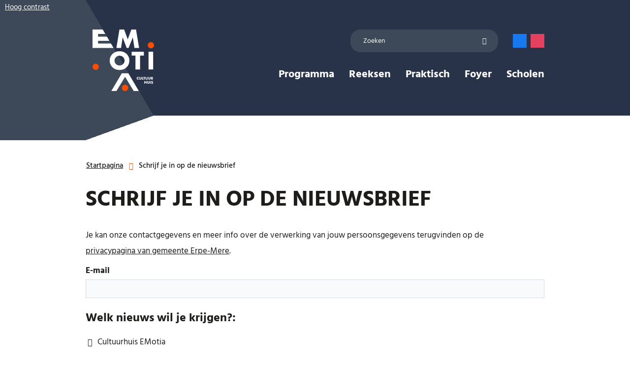

--- FILE ---
content_type: text/html; charset=utf-8
request_url: https://www.emotia.be/nieuwsbrieven/inschrijven
body_size: 15322
content:
<!DOCTYPE html><html lang=nl-BE><head><meta charset=utf-8><meta name=HandheldFriendly content=True><meta name=MobileOptimized content=320><meta name=viewport content="width=device-width, initial-scale=1.0"><meta name=generator content="Icordis CMS by LCP nv (https://www.lcp.be)"><meta name=theme-color content=#FC4C02><title>Schrijf je in op de nieuwsbrief - Cultuurhuis EMotia</title><link rel=preconnect href=https://icons.icordis.be><link rel=preconnect href=https://fonts.icordis.be><link rel=stylesheet href=https://icons.icordis.be/css/boicon-emotia.css media=screen><link id=skin-stylesheet rel=stylesheet media=screen href="/css/skin-website.css?v=13012026092054" data-sw="/css/skin-website-contrast.css?v=13012026092054" data-css=contrastskin><link rel=stylesheet href=/css/skin-print.css media=print><link rel=icon type=image/x-icon href=/images/skin/favicon.ico><link rel=icon type=image/png sizes=32x32 href=/images/skin/favicon-32x32.png><link rel=icon type=image/png sizes=16x16 href=/images/skin/favicon-16x16.png><link rel=apple-touch-icon sizes=180x180 href=/images/skin/apple-touch-icon.png><link rel=mask-icon href=/images/skin/safari-pinned-tab.svg color=#FC4C02><link type=application/rss+xml rel=alternate title="Nieuws RSS" href=/nieuws/rss><link type=application/rss+xml rel=alternate title="Activiteiten RSS" href=/activiteiten/rss><link rel=canonical href=https://www.emotia.be/nieuwsbrieven/inschrijven><link rel=manifest href=/manifest.json><meta name=description content="Abonneer je op onze e-nieuwsbrieven."><meta property=og:description content="Abonneer je op onze e-nieuwsbrieven."><meta property=og:site_name content="Cultuurhuis EMotia"><meta property=og:title content="Schrijf je in op de nieuwsbrief"><meta property=og:url content=https://www.emotia.be/nieuwsbrieven/inschrijven><meta property=og:type content=website><meta property=og:image content=https://www.emotia.be/images/skin/logo-og.png><meta name=twitter:card content=summary><meta property=twitter:title content="Schrijf je in op de nieuwsbrief"><meta property=twitter:description content="Abonneer je op onze e-nieuwsbrieven."><body id=body class=portal-0><div id=outer-wrap><div id=inner-wrap><div id=skip-content class=skip><div class=container><span class=go-to-text>Ga naar:</span> <a href=#content-main class=skip-navigation data-scrollto=skip rel=nofollow> <span>Naar inhoud</span> </a></div></div><button id=btn-toggle-contrast data-tooltip="Hoog contrast" class=icon-contrast-switch><span>Hoog contrast</span></button><header class=header><div class=header-main><div class=container><div class=header-main-container><div class=header-brand><a href="/" class=brand data-tooltip="Terug naar startpagina"> <span class=brand-txt>Cultuurhuis EMotia</span> <img data-src=/images/skin/logo.svg alt="" class="lazyload logo-img"> </a></div><div class=header-right><div class=header-right-flex-wrapper><div class=header-right-top><div class=header-search-flex><div class=header-search><div class=search-top-overlay data-toggle=searchbtn></div><div id=search class=search-top role=search><form action=/zoeken method=GET name=searchForm id=searchForm class=search-form><div class="input-group search-group"><label for=txtkeyword><span class=sr-only>Zoeken</span></label> <input type=text name=q class="form-control txt" id=txtkeyword data-tooltip=Zoeken autocomplete=off data-toggle-placeholder=1 placeholder=Zoeken data-placeholder-mobile=Zoeken><div id=bar-loading aria-hidden=true><ul class=loading-element><li class="loading-element1 loading-child"><li class="loading-element2 loading-child"><li class="loading-element3 loading-child"><li class="loading-element4 loading-child"><li class="loading-element5 loading-child"><li class="loading-element6 loading-child"><li class="loading-element7 loading-child"><li class="loading-element8 loading-child"><li class="loading-element9 loading-child"><li class="loading-element10 loading-child"><li class="loading-element11 loading-child"><li class="loading-element12 loading-child"></ul></div><span class=input-group-btn> <button type=submit class=btn-search id=btnSearch data-tooltip=Zoeken><span>Zoeken</span></button> </span></div></form><div id=suggestionsearch aria-live=polite></div></div><button data-toggle=searchbtn class=btn-toggle-close type=button aria-expanded=false data-tooltip=Sluiten> <span class=toggle-icon aria-hidden=true></span> <span class=toggle-txt>Sluiten</span> </button></div></div><div class=header-social><ul class=list-social><li class=item-social><a class="icon-facebook external" target=_blank rel="noopener noreferrer" href="https://www.facebook.com/EMotia/" data-tooltip="Volg ons op Facebook"><span>Volg ons op Facebook</span></a><li class=item-social><a class="icon-instagram external" target=_blank rel="noopener noreferrer" href="https://www.instagram.com/cultuurhuisemotia/" data-tooltip="Volg ons op Instagram"><span>Volg ons op Instagram</span></a></ul></div><div class=header-button><button data-toggle=offcanvas data-dismiss=modal class="navbar-toggle btn-menu" type=button aria-expanded=false> <span class=toggle-icon aria-hidden=true></span> <span class=toggle-txt>Menu</span> </button></div></div><div class=header-right-bottom><div class=header-nav aria-label="Main menu" role=navigation><div class=header-nav-overlay data-toggle=offcanvas></div><nav class=navbar-default><div class=navbar-container><div class=menu-header><span class=title aria-hidden=true><span>Menu</span></span> <button data-toggle=offcanvas class="navbar-toggle btn-menu-header" type=button aria-expanded=false> <span class=toggle-icon aria-hidden=true></span> <span class=toggle-txt>Menu sluiten</span> </button></div><div class="menu-wrapper left is-desktop"><div class=menu-container><ul class="nav-main check-hamburger" id=nav><li class=nav1><a href=/activiteiten> <span>Programma</span> </a><li class=nav2><a href=/reeksen> <span>Reeksen</span> </a><li class=nav3><a href=/praktisch> <span>Praktisch</span> </a><li class=nav4><a href=/foyer> <span>Foyer</span> </a><li class=nav5><a href=/scholen-25-26> <span>Scholen</span> </a></ul></div></div></div></nav></div></div></div></div></div></div></div></header><main id=wrapper class=page-container-wrapper><div class="visible-print sr_skip"><img alt="" src=/images/skin/logo.png></div><nav aria-label=breadcrumb class="breadcrumb-wrapper sr_skip"><div class="container-wrapper corner-container-wrapper"><div class=corner-container></div></div><div class="container fade-navs"><button data-scroll=breadcrumbscrollleft data-tooltip="scroll naar links" aria-hidden=true class="btn-scroll next icon-angle-right"> <span class=sr_skip>scroll naar links</span> </button> <button data-scroll=breadcrumbscrollright data-tooltip="scroll naar rechts" aria-hidden=true class="btn-scroll prev icon-angle-left"> <span class=sr_skip>scroll naar rechts</span> </button><ol class="breadcrumb sr_skip" itemscope itemtype=http://schema.org/BreadcrumbList><li class=breadcrumb-home itemprop=itemListElement itemscope itemtype=http://schema.org/ListItem><a itemprop=item href="/"> <span itemprop=name>Startpagina</span><meta itemprop=position content=1></a><li class="breadcrumb-item active"><span class=aCrumb>Schrijf je in op de nieuwsbrief</span></ol></div></nav><div class=heading-wrapper><div class=container><h1 class=page-heading><span>Schrijf je in op de nieuwsbrief</span></h1></div></div><div id=content-main class=page-inner><section class=newsletter-subscribe><div class=container-wrapper><form method=post class=form-horizontal><div class=page-container><div class=page-content><div class=info-wrapper><div class=info>Je kan onze contactgegevens en meer info over de verwerking van jouw persoonsgegevens terugvinden op de <a href=https://www.erpe-mere.be/privacy target=_blank>privacypagina van gemeente Erpe-Mere</a>.</div></div><div class=form-group><label for=Email class=control-label>E-mail</label><div class=control-wrapper><input class=form-control id=Email name=Email type=text><div class=hidden><label for=Meta>Gelieve dit veld niet in te vullen!</label> <input id=Meta name=Meta type=text></div></div></div><fieldset id=newsletter class="fieldset-group group-checkboxlist"><legend class=title><span>Welk nieuws wil je krijgen?</span></legend><div class=control-wrapper><div class=form-group><ul class=list><li><input id=chk1 type=checkbox value=1 name=SelectedItems> <label for=chk1><span>Cultuurhuis EMotia</span></label></ul></div></div></fieldset><div class=group-btn><div class=control-wrapper><button type=submit class="btn-primary btn-submit"><span>Abonneer</span></button></div></div></div></div><input name=__RequestVerificationToken type=hidden value=CfDJ8LhXTpBZc_1BtLP_P2uIZ17nJZWk9wzj7fTwWYVXrhfCRB_oaYw79CGO5m2E6CzlYmT95JHMDK-kQ1iPxdsifl2D0Hcd5sBPAnYpnpiq2-QlOAmTkACFpgp_HAvN3Y1PKuu8S4LDcAy76aAnYVKc9I0></form></div></section></div></main><footer id=footer class=footer><div class=container><div class=footer-inner-top><div class=footer-logo><a href="/" class=footer-brand data-tooltip="Terug naar startpagina"> <span class=brand-txt>Cultuurhuis EMotia</span> <img data-src=/images/skin/logo.svg alt="" class="lazyload logo-img"> </a></div><div class=footer-content><div class=footer-content-flex><h2 class=sr-only><span>Informatie</span></h2><div class=footer-content-column><h3 class=heading><span>Contact</span></h3><div class=contact-footer-container><dl class="contact-info contact-info-footer"><dt class=lbl-address>Adres<dd class="txt-address footer-dd"><span class=txt-streetnr>Oudenaardsesteenweg 456<span>,&nbsp;</span></span> <span class=txt-postal>9420</span> <span class=txt-city>Erpe-Mere</span><dt class=lbl-phone>Tel.<dd class=txt-phone><span data-label=Tel.><a rel="noopener noreferrer" href=tel:053603560 class=phone><span>053 60 35 60</span></a></span><dt class=lbl-email>E-mail<dd class=txt-email><a rel="noopener noreferrer" target=_blank href=mailto:%45%4d%6f%74%69%61%40%65%72%70%65%2d%6d%65%72%65%2e%62%65 class=mail><span>&#069;&#077;&#111;&#116;&#105;&#097;<span>&#064;</span>&#101;&#114;&#112;&#101;&#045;&#109;&#101;&#114;&#101;&#046;&#098;&#101;</span></a></dl></div></div><div class=footer-content-column><h3 class=heading><span>Bereikbaarheid</span></h3><div class=access-content><ul class=list-bullet><li><div><a href=/bereikbaarheid> <span class=access-title> Met de fiets of te voet </span> </a> <span class=access-content> EMotia is vlot bereikbaar te voet of met de fiets, we hebben een ruime fietsenparking </span></div><li><div><a href=/carpoolbox> <span class=access-title> Carpoolen naar EMotia </span> </a> <span class=access-content> Rij gezellig samen naar het cultuurhuis. Via de carpoolbox kan je een oproep lanceren of beantwoorden </span></div><li><div><a href=/bereikbaarheid> <span class=access-title> Met het openbaar vervoer </span> </a> <span class=access-content> Bushalte Bambrugge Gemeentehuis ligt op 100m van EMotia </span></div><li><div><a href=/bereikbaarheid> <span class=access-title> Met de auto </span> </a> <span class=access-content> </span></div></ul></div></div><div class=footer-content-column><h3 class=heading><span>Openingsuren</span></h3><div class="box box-contact"><h2 class="box-title sr-only"><span>Openingsuren</span></h2><div class="box-block box-contact-block"><div class=box-contact-block-row><div class=contact-content><div class=contact-content-row><div class=contact-hours-container><h3 class="box-title sr-only"><span>Openingsuren</span></h3><div class=hours-info><div class=hours-monday><div class=hours-block><span class=box-subtitle><span>Maandag</span></span><div class=txt-hours><div class=op-afspraak><span class=txt-afspraak>op afspraak&nbsp;</span><span class=hour-part><span class=txt-from>08:30</span><span class=txt-time-divider>&nbsp;-&nbsp;</span><span class=txt-to>11:45</span></span></div></div></div></div><div class=hours-tuesday><div class=hours-block><span class=box-subtitle><span>Dinsdag</span></span><div class=txt-hours><div class=op-afspraak><span class=txt-afspraak>op afspraak&nbsp;</span><span class=hour-part><span class=txt-from>08:30</span><span class=txt-time-divider>&nbsp;-&nbsp;</span><span class=txt-to>11:45</span></span></div></div></div></div><div class=hours-wednesday><div class=hours-block><span class=box-subtitle><span>Woensdag</span></span><div class=txt-hours><div class=op-afspraak><span class=txt-afspraak>op afspraak&nbsp;</span><span class=hour-part><span class=txt-from>08:30</span><span class=txt-time-divider>&nbsp;-&nbsp;</span><span class=txt-to>11:45</span></span> <span class=txt-divider>&&nbsp;</span><span class=hour-part><span class=txt-from>13:30</span><span class=txt-time-divider>&nbsp;-&nbsp;</span><span class=txt-to>16:00</span></span></div></div></div></div><div class=hours-thursday><div class=hours-block><span class=box-subtitle><span>Donderdag</span></span><div class=txt-hours><div class=op-afspraak><span class=txt-afspraak>op afspraak&nbsp;</span><span class=hour-part><span class=txt-from>08:30</span><span class=txt-time-divider>&nbsp;-&nbsp;</span><span class=txt-to>11:45</span></span></div></div></div></div><div class=hours-friday><div class=hours-block><span class=box-subtitle><span>Vrijdag</span></span><div class=txt-hours><div class=op-afspraak><span class=txt-afspraak>op afspraak&nbsp;</span><span class=hour-part><span class=txt-from>08:30</span><span class=txt-time-divider>&nbsp;-&nbsp;</span><span class=txt-to>11:45</span></span></div></div></div></div><div class=hours-saturday><div class=hours-block><span class=box-subtitle><span>Zaterdag</span></span><div class=txt-hours><span class=txt-closed>Gesloten</span></div></div></div><div class="hours-sunday today"><div class=hours-block><span class=box-subtitle><span>Zondag</span></span><div class=txt-hours><span class=txt-closed>Gesloten</span></div></div></div><div class="contact-hourinfo partial-contact-hourinfo"><p><strong>Aan onze balie kan je iedere donderdag tussen 16:00 en 18:30 terecht voor tickets en informatie. De balie is een halfuur voor ieder evenement open, maar hou rekening met eventuele drukte!</strong></div></div></div></div></div></div><script type=application/ld+json>{"context":"http://schema.org","type":"PostalAddress","addressLocality":"Erpe-Mere","postalCode":"9420","streetAddress":"Oudenaardsesteenweg 456"}</script></div></div></div></div></div></div><div class=footer-inner-bottom><div class=footer-inner-bottom-left><span class=footer-copy>&copy; EMotia</span><div class=footer-list-wrapper><ul class=footer-list><li class=footer-list-item data-id=2><a href=/sitemap> <span>Sitemap</span> </a><li class=footer-list-item data-id=1><a href=https://www.erpe-mere.be/privacybeleid target=_blank rel=noopener> <span>Privacyverklaring</span> </a><li class=footer-list-item data-id=7><a href=https://www.erpe-mere.be/toegankelijkheidsverklaring target=_blank rel=noopener> <span>Toegankelijkheidsverklaring</span> </a></ul></div></div><div class=footer-inner-bottom-right><a data-tooltip="web design, development en cms door LCP" rel=noopener target=_blank href="https://www.lcp.be/" class=lcplink> <span>lcp.nv 2026 &copy; </span> </a></div></div></div></footer><div class="toppos sr_skip"></div></div></div><script src=/global/js/jq-3.min.js></script><script src="/js/minified/site.min.js?v=4mXigVu4IvHIfOxggFByqldBjPddd2Rxu07dmp7xcSU"></script><script async src="/js/minified/lazysize.min.js?v=NMDLzo7eGxvQm-a6uCsZB2yUCOaDj84RAMKx7kKQdeo"></script><script async src="https://www.googletagmanager.com/gtag/js?id=UA-171558333-1"></script><script src=/global/js/ga.js gakey=UA-171558333-1></script>

--- FILE ---
content_type: text/css
request_url: https://www.emotia.be/css/skin-website.css?v=13012026092054
body_size: 390567
content:
.border{border:1px solid #FC4C02}.border-bottom-none{border-bottom:0}.border-top{border-top:1px solid #FC4C02}.border-bottom{border-bottom:1px solid #FC4C02}.border-dotted{border-style:dotted}.no-border{border:0}.no-padding{padding:0}.no-margin{margin:0}.no-border-radius{-webkit-border-radius:0;-moz-border-radius:0;border-radius:0}.no-background{background:transparent}.br-50{-webkit-border-radius:50%;-moz-border-radius:50%;border-radius:50%}.br-100,.circle{-webkit-border-radius:100%;-moz-border-radius:100%;border-radius:100%}.full-width{width:100%}.shadow-none{-webkit-box-shadow:none;box-shadow:none}@media (max-width:543px){.hidden-tiny{display:none !important}}/*! normalize.css v3.0.3 | MIT License | github.com/necolas/normalize.css */html{font-family:sans-serif;-ms-text-size-adjust:100%;-webkit-text-size-adjust:100%}body{margin:0}article,aside,details,figcaption,figure,footer,header,hgroup,main,menu,nav,section,summary{display:block}audio,canvas,progress,video{display:inline-block;vertical-align:baseline}audio:not([controls]){display:none;height:0}[hidden],template{display:none}a{background-color:transparent}a:active,a:hover{outline:0}abbr[title]{border-bottom:1px dotted}b,strong{font-weight:bold}dfn{font-style:italic}h1{font-size:2em;margin:.67em 0}mark{background:#ff0;color:#000}small{font-size:80%}sub,sup{font-size:75%;line-height:0;position:relative;vertical-align:baseline}sup{top:-0.5em}sub{bottom:-0.25em}img{border:0}svg:not(:root){overflow:hidden}figure{margin:1em 40px}hr{box-sizing:content-box;height:0}pre{overflow:auto}code,kbd,pre,samp{font-family:monospace,monospace;font-size:1em}button,input,optgroup,select,textarea{color:inherit;font:inherit;margin:0}button{overflow:visible}button,select{text-transform:none}button,html input[type="button"],input[type="reset"],input[type="submit"]{-webkit-appearance:button;cursor:pointer}button[disabled],html input[disabled]{cursor:default}button::-moz-focus-inner,input::-moz-focus-inner{border:0;padding:0}input{line-height:normal}input[type="checkbox"],input[type="radio"]{box-sizing:border-box;padding:0}input[type="number"]::-webkit-inner-spin-button,input[type="number"]::-webkit-outer-spin-button{height:auto}input[type="search"]{-webkit-appearance:textfield;box-sizing:content-box}input[type="search"]::-webkit-search-cancel-button,input[type="search"]::-webkit-search-decoration{-webkit-appearance:none}fieldset{border:1px solid #c0c0c0;margin:0 2px;padding:.35em .625em .75em}legend{border:0;padding:0}textarea{overflow:auto}optgroup{font-weight:bold}table{border-collapse:collapse;border-spacing:0}td,th{padding:0}@media (prefers-reduced-motion:reduce){*{animation-play-state:paused !important;transition:none !important;scroll-behavior:auto !important}}@font-face{font-family:'Hind';font-display:swap;font-style:normal;font-weight:400;src:url('https://fonts.icordis.be/fonts/hind-regular.eot') format('embedded-opentype');src:local('Hind Regular'),local('Hind-Regular'),url('https://fonts.icordis.be/fonts/hind-regular.eot') format('embedded-opentype'),url('https://fonts.icordis.be/fonts/hind-regular.woff') format('woff'),url('https://fonts.icordis.be/fonts/hind-regular.woff2') format('woff2'),url('https://fonts.icordis.be/fonts/hind-regular.svg') format('svg'),url('https://fonts.icordis.be/fonts/hind-regular.ttf') format('truetype')}@font-face{font-family:'Hind';font-display:swap;font-style:normal;font-weight:500;src:url('https://fonts.icordis.be/fonts/hind-500.eot') format('embedded-opentype');src:local('Hind Medium'),local('Hind-Medium'),url('https://fonts.icordis.be/fonts/hind-500.eot') format('embedded-opentype'),url('https://fonts.icordis.be/fonts/hind-500.woff') format('woff'),url('https://fonts.icordis.be/fonts/hind-500.woff2') format('woff2'),url('https://fonts.icordis.be/fonts/hind-500.svg') format('svg'),url('https://fonts.icordis.be/fonts/hind-500.ttf') format('truetype')}@font-face{font-family:'Hind';font-display:swap;font-style:normal;font-weight:700;src:url('https://fonts.icordis.be/fonts/hind-700.eot') format('embedded-opentype');src:local('Hind Bold'),local('Hind-Bold'),url('https://fonts.icordis.be/fonts/hind-700.eot') format('embedded-opentype'),url('https://fonts.icordis.be/fonts/hind-700.woff') format('woff'),url('https://fonts.icordis.be/fonts/hind-700.woff2') format('woff2'),url('https://fonts.icordis.be/fonts/hind-700.svg') format('svg'),url('https://fonts.icordis.be/fonts/hind-700.ttf') format('truetype')}*,*:before,*:after{-webkit-box-sizing:inherit;-moz-box-sizing:inherit;box-sizing:inherit}html,body{height:100%}html{-webkit-box-sizing:border-box;-moz-box-sizing:border-box;box-sizing:border-box;-webkit-tap-highlight-color:rgba(0,0,0,0)}html.no-scroll{overflow:hidden;position:relative}body{-webkit-font-smoothing:antialiased;-moz-osx-font-smoothing:grayscale;font-family:'Hind',Arial,Helvetica,"Helvetica Neue",sans-serif;font-weight:400;color:#1E1D1B;font-size:17px;line-height:24px;background-color:#ffffff}body.animate a,body.animate button{-webkit-transition:all 0.25s ease;-moz-transition:all 0.25s ease;-o-transition:all 0.25s ease;transition:all 0.25s ease;-webkit-transition-property:background-color, color, border-color;-moz-transition-property:background-color, color, border-color;-o-transition-property:background-color, color, border-color;transition-property:background-color, color, border-color}body.error #outer-wrap,body.error #inner-wrap,body.error .page-container-wrapper,body.error .page-inner{height:100%;background-color:#FC4C02}body.error #outer-wrap .btn-back,body.error #inner-wrap .btn-back,body.error .page-container-wrapper .btn-back,body.error .page-inner .btn-back{color:#ffffff;-webkit-border-radius:0;-moz-border-radius:0;border-radius:0;padding-left:0;padding-right:0;white-space:normal;text-align:left}body.error #outer-wrap .btn-back,body.error #inner-wrap .btn-back,body.error .page-container-wrapper .btn-back,body.error .page-inner .btn-back,body.error #outer-wrap .btn-back:active,body.error #inner-wrap .btn-back:active,body.error .page-container-wrapper .btn-back:active,body.error .page-inner .btn-back:active,body.error #outer-wrap .btn-back.active,body.error #inner-wrap .btn-back.active,body.error .page-container-wrapper .btn-back.active,body.error .page-inner .btn-back.active,body.error #outer-wrap .btn-back[disabled],body.error #inner-wrap .btn-back[disabled],body.error .page-container-wrapper .btn-back[disabled],body.error .page-inner .btn-back[disabled],fieldset[disabled] body.error #outer-wrap .btn-back,fieldset[disabled] body.error #inner-wrap .btn-back,fieldset[disabled] body.error .page-container-wrapper .btn-back,fieldset[disabled] body.error .page-inner .btn-back{background-color:transparent;-webkit-box-shadow:none;box-shadow:none}body.error #outer-wrap .btn-back,body.error #inner-wrap .btn-back,body.error .page-container-wrapper .btn-back,body.error .page-inner .btn-back,body.error #outer-wrap .btn-back:hover,body.error #inner-wrap .btn-back:hover,body.error .page-container-wrapper .btn-back:hover,body.error .page-inner .btn-back:hover,body.error #outer-wrap .btn-back:focus,body.error #inner-wrap .btn-back:focus,body.error .page-container-wrapper .btn-back:focus,body.error .page-inner .btn-back:focus,body.error #outer-wrap .btn-back:active,body.error #inner-wrap .btn-back:active,body.error .page-container-wrapper .btn-back:active,body.error .page-inner .btn-back:active{border-color:transparent}body.error #outer-wrap .btn-back:hover,body.error #inner-wrap .btn-back:hover,body.error .page-container-wrapper .btn-back:hover,body.error .page-inner .btn-back:hover,body.error #outer-wrap .btn-back:focus,body.error #inner-wrap .btn-back:focus,body.error .page-container-wrapper .btn-back:focus,body.error .page-inner .btn-back:focus{color:#fff;text-decoration:underline;background-color:transparent}body.error #outer-wrap .btn-back[disabled]:hover,body.error #inner-wrap .btn-back[disabled]:hover,body.error .page-container-wrapper .btn-back[disabled]:hover,body.error .page-inner .btn-back[disabled]:hover,fieldset[disabled] body.error #outer-wrap .btn-back:hover,fieldset[disabled] body.error #inner-wrap .btn-back:hover,fieldset[disabled] body.error .page-container-wrapper .btn-back:hover,fieldset[disabled] body.error .page-inner .btn-back:hover,body.error #outer-wrap .btn-back[disabled]:focus,body.error #inner-wrap .btn-back[disabled]:focus,body.error .page-container-wrapper .btn-back[disabled]:focus,body.error .page-inner .btn-back[disabled]:focus,fieldset[disabled] body.error #outer-wrap .btn-back:focus,fieldset[disabled] body.error #inner-wrap .btn-back:focus,fieldset[disabled] body.error .page-container-wrapper .btn-back:focus,fieldset[disabled] body.error .page-inner .btn-back:focus{color:#dddddd;text-decoration:none}input,button,select,textarea{font-family:inherit;font-size:inherit;line-height:inherit}a{color:#1E1D1B;text-decoration:none}a:hover,a:focus{color:#FC4C02;text-decoration:underline}a:focus{outline:thin dotted #79ACFF;outline-width:3px;outline-offset:-2px}figure{margin:0}img{vertical-align:middle}hr{margin-top:24px;margin-bottom:24px;border:0;border-top:1px solid #E5E7EB}hr.mini{width:5%;margin:0 auto;border-width:4px}[role="button"]{cursor:pointer}#outer-wrap{position:relative;overflow:hidden}#inner-wrap{position:relative;background-color:transparent}#inner-wrap.has-hamburger .navbar-toggle.btn-menu{display:inline-block}#inner-wrap.has-hamburger .header-nav{zoom:1;filter:alpha(opacity=0);-webkit-opacity:0;-moz-opacity:0;opacity:0;float:none !important;overflow:hidden;position:fixed;top:0;right:0;left:0;bottom:0;z-index:1040;-webkit-overflow-scrolling:touch;overflow-x:hidden;overflow-y:auto;width:100% !important}#inner-wrap.has-hamburger .header-nav>div[class*="overlay"]{position:fixed;top:0;right:0;bottom:0;left:0;width:100%;height:100%;z-index:1040;background-color:rgba(255,255,255,0.6)}#inner-wrap.has-hamburger .header-nav>div[class*="overlay"]{zoom:1;filter:alpha(opacity=0);-webkit-opacity:0;-moz-opacity:0;opacity:0;-webkit-transition:all 0.25s ease;-moz-transition:all 0.25s ease;-o-transition:all 0.25s ease;transition:all 0.25s ease;-moz-transition-property:opacity;-o-transition-property:opacity;-webkit-transition-property:opacity;transition-property:opacity}#inner-wrap.has-hamburger .header-nav .header-meta{background-color:#f0f0f0}#inner-wrap.has-hamburger .header-nav .header-meta .nav-meta{padding-top:2.5px;padding-bottom:2.5px;text-align:left;padding-left:12px;padding-right:12px;pointer-events:visible}#inner-wrap.has-hamburger .header-nav .header-meta .nav-meta>li>a{color:#ffffff;-webkit-border-radius:0;-moz-border-radius:0;border-radius:0;padding-left:0;padding-right:0;white-space:normal;text-align:left;padding-top:2.5px;padding-bottom:2.5px}#inner-wrap.has-hamburger .header-nav .header-meta .nav-meta>li>a,#inner-wrap.has-hamburger .header-nav .header-meta .nav-meta>li>a:active,#inner-wrap.has-hamburger .header-nav .header-meta .nav-meta>li>a.active,#inner-wrap.has-hamburger .header-nav .header-meta .nav-meta>li>a[disabled],fieldset[disabled] #inner-wrap.has-hamburger .header-nav .header-meta .nav-meta>li>a{background-color:transparent;-webkit-box-shadow:none;box-shadow:none}#inner-wrap.has-hamburger .header-nav .header-meta .nav-meta>li>a,#inner-wrap.has-hamburger .header-nav .header-meta .nav-meta>li>a:hover,#inner-wrap.has-hamburger .header-nav .header-meta .nav-meta>li>a:focus,#inner-wrap.has-hamburger .header-nav .header-meta .nav-meta>li>a:active{border-color:transparent}#inner-wrap.has-hamburger .header-nav .header-meta .nav-meta>li>a:hover,#inner-wrap.has-hamburger .header-nav .header-meta .nav-meta>li>a:focus{color:#28334A;text-decoration:underline;background-color:transparent}#inner-wrap.has-hamburger .header-nav .header-meta .nav-meta>li>a[disabled]:hover,fieldset[disabled] #inner-wrap.has-hamburger .header-nav .header-meta .nav-meta>li>a:hover,#inner-wrap.has-hamburger .header-nav .header-meta .nav-meta>li>a[disabled]:focus,fieldset[disabled] #inner-wrap.has-hamburger .header-nav .header-meta .nav-meta>li>a:focus{color:#dddddd;text-decoration:none}#inner-wrap.has-hamburger.active .header-nav{zoom:1;filter:alpha(opacity=100);-webkit-opacity:1;-moz-opacity:1;opacity:1}#inner-wrap.has-hamburger.active .header-nav>div[class*="overlay"]{zoom:1;filter:alpha(opacity=100);-webkit-opacity:1;-moz-opacity:1;opacity:1}#inner-wrap.has-hamburger .menu-header{position:absolute;z-index:1041;top:0;left:0;text-align:right;width:100%;height:38px;padding-left:12px;padding-right:50px;background:#28334A}#inner-wrap.has-hamburger .menu-header+div{padding-top:38px}#inner-wrap.has-hamburger .menu-header>.title{position:absolute !important;width:1px;height:1px;margin:-1px;padding:0;overflow:hidden;clip:rect(0, 0, 0, 0);border:0;display:inherit !important;font-style:normal;font-weight:normal;letter-spacing:normal;line-break:auto;line-height:1.42857143;text-align:left;text-align:start;text-decoration:none;text-shadow:none;text-transform:none;white-space:normal;word-break:normal;word-spacing:normal;word-wrap:normal;font-weight:400;font-size:17px;line-height:24px;margin-bottom:0;text-transform:uppercase;font-family:'Hind',Arial,Helvetica,"Helvetica Neue",sans-serif;font-weight:700;color:#ffffff;padding-top:6px;padding-bottom:6px;height:38px;float:left !important}#inner-wrap.has-hamburger .menu-header .btn-menu-header{position:relative;overflow:hidden;border:0;padding-top:0;padding-bottom:0;height:38px;min-width:20px;color:#ffffff;padding-left:12px;padding-right:12px;background-color:#FC4C02;display:inline-block;z-index:1042;pointer-events:visible;position:absolute;min-width:44px;background-color:transparent;right:0}#inner-wrap.has-hamburger .menu-header .btn-menu-header>span.toggle-icon{display:block;position:absolute;top:50%;-webkit-transform:translateY(-50%);-ms-transform:translateY(-50%);-o-transform:translateY(-50%);transform:translateY(-50%)}#inner-wrap.has-hamburger .menu-header .btn-menu-header>span.toggle-icon:before,#inner-wrap.has-hamburger .menu-header .btn-menu-header>span.toggle-icon:after{position:absolute;left:0;content:"";display:block;width:100%;height:2px}#inner-wrap.has-hamburger .menu-header .btn-menu-header>span.toggle-icon:before{top:-7px}#inner-wrap.has-hamburger .menu-header .btn-menu-header>span.toggle-icon:after{bottom:-7px}#inner-wrap.has-hamburger .menu-header .btn-menu-header:focus{outline:thin dotted #79ACFF;outline-width:3px;outline-offset:-2px}#inner-wrap.has-hamburger .menu-header .btn-menu-header>span.toggle-icon{background-color:#ffffff;-moz-transition-property:background-color;-o-transition-property:background-color;-webkit-transition-property:background-color;transition-property:background-color;-webkit-transition-delay:0.5s;-moz-transition-delay:0.5s;-o-transition-delay:0.5s;transition-delay:0.5s}#inner-wrap.has-hamburger .menu-header .btn-menu-header>span.toggle-icon:before{-webkit-transition-property:top, -webkit-transform;-moz-transition-property:top, -moz-transform;-o-transition-property:top, -o-transform;transition-property:top,-webkit-transform,-moz-transform,-o-transform,transform;-webkit-transition-property:top, transform;transition-property:top, transform}#inner-wrap.has-hamburger .menu-header .btn-menu-header>span.toggle-icon:after{-webkit-transition-property:bottom, -webkit-transform;-moz-transition-property:bottom, -moz-transform;-o-transition-property:bottom, -o-transform;transition-property:bottom,-webkit-transform,-moz-transform,-o-transform,transform;-webkit-transition-property:bottom, transform;transition-property:bottom, transform}#inner-wrap.has-hamburger .menu-header .btn-menu-header>span.toggle-icon:before,#inner-wrap.has-hamburger .menu-header .btn-menu-header>span.toggle-icon:after{-webkit-transition-duration:0.5s;-moz-transition-duration:0.5s;-o-transition-duration:0.5s;transition-duration:0.5s;-webkit-transition-delay:0.5s, 0s;-moz-transition-delay:0.5s, 0s;-o-transition-delay:0.5s, 0s;transition-delay:0.5s, 0s}#inner-wrap.has-hamburger .menu-header .btn-menu-header.is-active>span.toggle-icon{background-color:transparent}#inner-wrap.has-hamburger .menu-header .btn-menu-header.is-active>span.toggle-icon:before{top:0;-webkit-transform:rotate(45deg);-ms-transform:rotate(45deg);-o-transform:rotate(45deg);transform:rotate(45deg)}#inner-wrap.has-hamburger .menu-header .btn-menu-header.is-active>span.toggle-icon:after{bottom:0;-webkit-transform:rotate(-45deg);-ms-transform:rotate(-45deg);-o-transform:rotate(-45deg);transform:rotate(-45deg)}#inner-wrap.has-hamburger .menu-header .btn-menu-header.is-active>span.toggle-icon:before,#inner-wrap.has-hamburger .menu-header .btn-menu-header.is-active>span.toggle-icon:after{-webkit-transition-delay:0s, 0.5s;-moz-transition-delay:0s, 0.5s;-o-transition-delay:0s, 0.5s;transition-delay:0s, 0.5s}#inner-wrap.has-hamburger .menu-header .btn-menu-header.is-active:hover>span.toggle-icon{-webkit-animation-name:hamburgeractivehover;animation-name:hamburgeractivehover;-webkit-animation-duration:0s;animation-duration:0s;-webkit-animation-delay:0s;animation-delay:0s;-webkit-animation-fill-mode:forwards;animation-fill-mode:forwards}@keyframes hamburgerhover{to{background:#ffffff}}@keyframes hamburgeractivehover{to{background:transparent}}#inner-wrap.has-hamburger .menu-header .btn-menu-header>span.toggle-icon{width:20px;height:2px;background-color:#ffffff}#inner-wrap.has-hamburger .menu-header .btn-menu-header>span.toggle-icon:before,#inner-wrap.has-hamburger .menu-header .btn-menu-header>span.toggle-icon:after{background-color:#ffffff}#inner-wrap.has-hamburger .menu-header .btn-menu-header>span.toggle-txt{line-height:38px;position:absolute !important;width:1px;height:1px;margin:-1px;padding:0;overflow:hidden;clip:rect(0, 0, 0, 0);border:0;display:inherit !important}#inner-wrap.has-hamburger .menu-header .btn-menu-header:hover{color:#ffffff;background-color:#28334A}#inner-wrap.has-hamburger .menu-header .btn-menu-header:hover>span.toggle-icon{-webkit-animation-name:hamburgerhover;animation-name:hamburgerhover;-webkit-animation-duration:0s;animation-duration:0s;-webkit-animation-delay:0s;animation-delay:0s;-webkit-animation-fill-mode:forwards;animation-fill-mode:forwards}#inner-wrap.has-hamburger .menu-header .btn-menu-header:hover>span.toggle-icon:before,#inner-wrap.has-hamburger .menu-header .btn-menu-header:hover>span.toggle-icon:after{background-color:#ffffff}#inner-wrap.has-hamburger .menu-header .btn-menu-header:hover>span.toggle-txt{color:#ffffff}#inner-wrap.has-hamburger .navbar-default{position:relative;z-index:1050;pointer-events:none;background-color:#28334A;-webkit-transition:all 0.25s ease;-moz-transition:all 0.25s ease;-o-transition:all 0.25s ease;transition:all 0.25s ease;-moz-transition-property:margin;-o-transition-property:margin;-webkit-transition-property:margin;transition-property:margin}#inner-wrap.has-hamburger .navbar-default .menu-wrapper{margin-bottom:0;overflow-y:auto;-webkit-overflow-scrolling:touch;-ms-overflow-style:-ms-autohiding-scrollbar;overflow-x:hidden}#inner-wrap.has-hamburger .navbar-default .menu-wrapper::-webkit-scrollbar{display:none}#inner-wrap.has-hamburger .navbar-default .menu-wrapper.is-touch{overflow-y:scroll}#inner-wrap.has-hamburger .navbar-default .nav-main{clear:both;float:auto;pointer-events:visible}#inner-wrap.has-hamburger .navbar-default .nav-main>li>a{color:#ffffff;background:transparent;font-size:20px;line-height:28px;text-align:left;padding-top:6px;padding-bottom:6px;padding-left:12px;padding-right:12px}#inner-wrap.has-hamburger .navbar-default .nav-main>li>a:before{display:none !important}#inner-wrap.has-hamburger .navbar-default .nav-main>li>a:hover,#inner-wrap.has-hamburger .navbar-default .nav-main>li>a:focus{color:#FC4C02;background-color:#28334A}#inner-wrap.has-hamburger .navbar-default .nav-main>li>a:hover:before,#inner-wrap.has-hamburger .navbar-default .nav-main>li>a:focus:before{color:#ffffff}#inner-wrap.has-hamburger .navbar-default .nav-main>li+li{border-top:1px solid rgba(0,0,0,0)}#inner-wrap.has-hamburger .navbar-default .nav-main>li.active>a,#inner-wrap.has-hamburger .navbar-default .nav-main>li.active>a:hover,#inner-wrap.has-hamburger .navbar-default .nav-main>li.active>a:focus{color:#FC4C02;background-color:#28334A}#inner-wrap.has-hamburger .navbar-default .nav-main>li.active>a:before{color:#FC4C02}#inner-wrap.has-hamburger .navbar-default .nav-main .dropdown .dropdown-menu{position:relative;float:none;-webkit-box-shadow:none;box-shadow:none;-webkit-border-radius:0;-moz-border-radius:0;border-radius:0}#inner-wrap.has-hamburger .navbar-default .nav-main .dropdown .dropdown-menu .column-dropdown>li>a{padding-left:24px;padding-right:24px}@media (min-width:544px){#inner-wrap.has-hamburger .nav-main{width:250px}}#inner-wrap.has-hamburger .navbar-default{margin-right:-100%}@media (min-width:544px){#inner-wrap.has-hamburger .navbar-default{float:right !important;width:250px;height:100%}}#inner-wrap.has-hamburger.active .navbar-default{margin-right:0}.toppos{right:15px;bottom:30px;display:-webkit-flex;display:-ms-flexbox;display:-ms-flex;display:flex;-webkit-flex-direction:column;-ms-flex-direction:column;flex-direction:column;text-align:right;position:fixed;z-index:1030}.toppos.animate{-webkit-transition:bottom 0.25s ease;-moz-transition:bottom 0.25s ease;-o-transition:bottom 0.25s ease;transition:bottom 0.25s ease}.toppos>div+div{margin-top:12px}.toppos #totop{display:none}#box-share{position:relative;min-height:36px;-webkit-align-self:flex-end;-ms-align-self:flex-end;align-self:flex-end}#box-share .share-btns{-webkit-transition:all 0.25s ease;-moz-transition:all 0.25s ease;-o-transition:all 0.25s ease;transition:all 0.25s ease;-webkit-transform:translateX(100%);-ms-transform:translateX(100%);-o-transform:translateX(100%);transform:translateX(100%);zoom:1;filter:alpha(opacity=0);-webkit-opacity:0;-moz-opacity:0;opacity:0;padding-left:12px;padding-right:12px;background-color:#FC4C02}#box-share .share-btns .list-share,#box-share .share-btns .list-share>li{height:36px}#box-share .share-btns .list-share>li>a{color:#ffffff;line-height:36px}#box-share .share-btns .list-share>li>a:hover,#box-share .share-btns .list-share>li>a:focus{color:#ffffff}#box-share .share-btns .list-share>li>a:hover,#box-share .share-btns .list-share>li>a:focus,#box-share .share-btns .list-share>li>a:hover:before,#box-share .share-btns .list-share>li>a:focus:before{color:inherit}#box-share .share-btns .list-share>li>a:before{font-size:18px;line-height:inherit}#box-share:not(.is-active) .share-btns{display:none !important}#box-share.is-active .btn-share-toggle{color:#ffffff;background-color:#28334A;border-color:#28334A;right:100%;-webkit-border-radius:0px 0 0 0px;-moz-border-radius:0px 0 0 0px;border-radius:0px 0 0 0px}#box-share.is-active .btn-share-toggle:before{font-family:"icomoon";content:"\e95f"}#box-share.is-active .btn-share-toggle:hover,#box-share.is-active .btn-share-toggle:focus{text-decoration:none}#box-share.is-active .share-btns{zoom:1;filter:alpha(opacity=100);-webkit-opacity:1;-moz-opacity:1;opacity:1;-webkit-transform:translateX(0);-ms-transform:translateX(0);-o-transform:translateX(0);transform:translateX(0);-webkit-border-radius:0 0px 0px 0;-moz-border-radius:0 0px 0px 0;border-radius:0 0px 0px 0}.btn-toggle-close{position:relative;overflow:hidden;border:0;padding-top:0;padding-bottom:0;height:46px;min-width:20px;color:#ffffff;padding-left:12px;padding-right:12px;background-color:#FC4C02;position:fixed;z-index:1051;top:0;right:0;display:none}.btn-toggle-close>span.toggle-icon{display:block;position:absolute;top:50%;-webkit-transform:translateY(-50%);-ms-transform:translateY(-50%);-o-transform:translateY(-50%);transform:translateY(-50%)}.btn-toggle-close>span.toggle-icon:before,.btn-toggle-close>span.toggle-icon:after{position:absolute;left:0;content:"";display:block;width:100%;height:2px}.btn-toggle-close>span.toggle-icon:before{top:-7px}.btn-toggle-close>span.toggle-icon:after{bottom:-7px}.btn-toggle-close:focus{outline:thin dotted #79ACFF;outline-width:3px;outline-offset:-2px}.btn-toggle-close>span.toggle-icon{background-color:#ffffff;-moz-transition-property:background-color;-o-transition-property:background-color;-webkit-transition-property:background-color;transition-property:background-color;-webkit-transition-delay:0.5s;-moz-transition-delay:0.5s;-o-transition-delay:0.5s;transition-delay:0.5s}.btn-toggle-close>span.toggle-icon:before{-webkit-transition-property:top, -webkit-transform;-moz-transition-property:top, -moz-transform;-o-transition-property:top, -o-transform;transition-property:top,-webkit-transform,-moz-transform,-o-transform,transform;-webkit-transition-property:top, transform;transition-property:top, transform}.btn-toggle-close>span.toggle-icon:after{-webkit-transition-property:bottom, -webkit-transform;-moz-transition-property:bottom, -moz-transform;-o-transition-property:bottom, -o-transform;transition-property:bottom,-webkit-transform,-moz-transform,-o-transform,transform;-webkit-transition-property:bottom, transform;transition-property:bottom, transform}.btn-toggle-close>span.toggle-icon:before,.btn-toggle-close>span.toggle-icon:after{-webkit-transition-duration:0.5s;-moz-transition-duration:0.5s;-o-transition-duration:0.5s;transition-duration:0.5s;-webkit-transition-delay:0.5s, 0s;-moz-transition-delay:0.5s, 0s;-o-transition-delay:0.5s, 0s;transition-delay:0.5s, 0s}.btn-toggle-close.is-active>span.toggle-icon{background-color:transparent}.btn-toggle-close.is-active>span.toggle-icon:before{top:0;-webkit-transform:rotate(45deg);-ms-transform:rotate(45deg);-o-transform:rotate(45deg);transform:rotate(45deg)}.btn-toggle-close.is-active>span.toggle-icon:after{bottom:0;-webkit-transform:rotate(-45deg);-ms-transform:rotate(-45deg);-o-transform:rotate(-45deg);transform:rotate(-45deg)}.btn-toggle-close.is-active>span.toggle-icon:before,.btn-toggle-close.is-active>span.toggle-icon:after{-webkit-transition-delay:0s, 0.5s;-moz-transition-delay:0s, 0.5s;-o-transition-delay:0s, 0.5s;transition-delay:0s, 0.5s}.btn-toggle-close.is-active:hover>span.toggle-icon{-webkit-animation-name:hamburgeractivehover;animation-name:hamburgeractivehover;-webkit-animation-duration:0s;animation-duration:0s;-webkit-animation-delay:0s;animation-delay:0s;-webkit-animation-fill-mode:forwards;animation-fill-mode:forwards}@keyframes hamburgerhover{to{background:#ffffff}}@keyframes hamburgeractivehover{to{background:transparent}}@media (max-width:399px){.btn-toggle-close{min-width:46px}.btn-toggle-close>span.toggle-icon{position:absolute;left:50%;-webkit-transform:translateX(-50%);-ms-transform:translateX(-50%);-o-transform:translateX(-50%);transform:translateX(-50%)}}.btn-toggle-close>span.toggle-icon{width:20px;height:2px;background-color:#ffffff}.btn-toggle-close>span.toggle-icon:before,.btn-toggle-close>span.toggle-icon:after{background-color:#ffffff}.btn-toggle-close>span.toggle-txt{line-height:46px;display:inline-block;padding-left:32px}@media (max-width:399px){.btn-toggle-close>span.toggle-txt{position:absolute !important;width:1px;height:1px;margin:-1px;padding:0;overflow:hidden;clip:rect(0, 0, 0, 0);border:0;display:inherit !important;padding-left:0}}.btn-toggle-close:hover{color:#ffffff;background-color:#28334A}.btn-toggle-close:hover>span.toggle-icon{-webkit-animation-name:hamburgerhover;animation-name:hamburgerhover;-webkit-animation-duration:0s;animation-duration:0s;-webkit-animation-delay:0s;animation-delay:0s;-webkit-animation-fill-mode:forwards;animation-fill-mode:forwards}.btn-toggle-close:hover>span.toggle-icon:before,.btn-toggle-close:hover>span.toggle-icon:after{background-color:#ffffff}.btn-toggle-close:hover>span.toggle-txt{color:#ffffff}.skip{background-color:#161c29;padding-top:5px;padding-bottom:5px;margin-top:3px;font-size:17px;line-height:24px;z-index:1031;color:#ffffff}.skip:not(.focus){position:absolute !important;width:1px;height:1px;margin:-1px;padding:0;overflow:hidden;clip:rect(0, 0, 0, 0);border:0;display:inherit !important}.skip .go-to-text{font-family:'Hind',Arial,Helvetica,"Helvetica Neue",sans-serif;font-weight:500}.skip .skip-navigation{-webkit-transition:margin-top 0.25s ease;-moz-transition:margin-top 0.25s ease;-o-transition:margin-top 0.25s ease;transition:margin-top 0.25s ease;color:#ffffff;text-decoration:underline !important;padding-top:5px;padding-bottom:5px;padding-left:5px;padding-right:5px}.skip .skip-navigation:active,.skip .skip-navigation:focus{-webkit-box-shadow:0 5px 10px 0 rgba(0,0,0,0.3);box-shadow:0 5px 10px 0 rgba(0,0,0,0.3);position:relative;text-decoration:none}.skip .skip-navigation:focus{outline-offset:-7px}.ie-update-browser{padding:80px;padding:6px 12px;-webkit-border-radius:0px;-moz-border-radius:0px;border-radius:0px;color:#ffffff;background-color:#f0ad4e;border:1px solid #f0ad4e;text-align:center;font-size:15px;line-height:21px}.ie-update-browser:not(:last-child){margin-bottom:12px}.ie-update-browser .heading{color:#ffffff}.embed-responsive{position:relative;display:block;height:auto;padding:0;overflow:hidden}.embed-responsive .embed-responsive-item,.embed-responsive iframe,.embed-responsive embed,.embed-responsive object,.embed-responsive video{position:relative;top:0;left:0;bottom:0;height:100%;width:100%;border:0}.embed-responsive-16by9{padding-bottom:56.25%}.embed-responsive-4by3{padding-bottom:75%}h1,h2,h3,h4,h5,h6,.h1,.h2,.h3,.h4,.h5,.h6{margin-top:0;font-family:'Hind',Arial,Helvetica,"Helvetica Neue",sans-serif;font-weight:700;color:#1E1D1B;margin-bottom:12px}h1 small,h2 small,h3 small,h4 small,h5 small,h6 small,.h1 small,.h2 small,.h3 small,.h4 small,.h5 small,.h6 small,h1 .small,h2 .small,h3 .small,h4 .small,h5 .small,h6 .small,.h1 .small,.h2 .small,.h3 .small,.h4 .small,.h5 .small,.h6 .small{font-weight:normal;line-height:1;color:#dddddd}h1,.h1{color:#1E1D1B;font-size:45px;line-height:64px;text-transform:uppercase;margin-bottom:37px}h2,.h2{color:#1E1D1B;font-size:35px;line-height:50px}h3,.h3{color:#1E1D1B;font-size:25px;line-height:35px}h4,.h4{color:#1E1D1B;font-size:18px;line-height:25px}h5,.h5{color:#1E1D1B;font-size:17px;line-height:24px}h6,.h6{color:#1E1D1B;font-size:17px;line-height:24px}h1,.h1,h1.page-heading{margin-bottom:12px}@media (max-width:767px){h1.page-heading{font-size:31px;line-height:44px}}p{margin-top:0;margin-bottom:0}p:not(:last-child){margin-bottom:12px}small,.small{font-size:88%;line-height:125%}mark,.mark{background-color:#f0ad4e;padding:.2em}abbr[title],abbr[data-original-title]{cursor:help;border-bottom:1px dotted #dddddd}.initialism{font-size:90%;text-transform:uppercase}blockquote{padding:12px 24px;margin:0 0 24px;font-size:21.25px;border-left:5px solid #f0f0f0}blockquote p:last-child,blockquote ul:last-child,blockquote ol:last-child{margin-bottom:0}blockquote footer,blockquote small,blockquote .small{display:block;font-size:80%;line-height:1.42857143;color:#dddddd}blockquote footer:before,blockquote small:before,blockquote .small:before{content:'\2014 \00A0'}.blockquote-reverse,blockquote.pull-right{padding-right:15px;padding-left:0;border-right:5px solid #f0f0f0;border-left:0;text-align:right}.blockquote-reverse footer:before,blockquote.pull-right footer:before,.blockquote-reverse small:before,blockquote.pull-right small:before,.blockquote-reverse .small:before,blockquote.pull-right .small:before{content:''}.blockquote-reverse footer:after,blockquote.pull-right footer:after,.blockquote-reverse small:after,blockquote.pull-right small:after,.blockquote-reverse .small:after,blockquote.pull-right .small:after{content:'\00A0 \2014'}address{margin-bottom:24px;font-style:normal;line-height:1.42857143}.container{margin-right:auto;margin-left:auto;padding-left:15px;padding-right:15px}.container:before,.container:after{content:" ";display:table}.container:after{clear:both}.container:before,.container:after{content:" ";display:table}.container:after{clear:both}@media (min-width:768px){.container{width:738px}}@media (min-width:992px){.container{width:962px}}@media (min-width:1300px){.container{width:1270px}}.box{-webkit-border-radius:0px;-moz-border-radius:0px;border-radius:0px;position:relative;border:1px solid #F4F5F8;color:#1E1D1B;padding:25px 20px;background-color:#F4F5F8}.box:not(:last-child){margin-bottom:24px}.box .box-title{color:#28334A;font-family:'Hind',Arial,Helvetica,"Helvetica Neue",sans-serif;font-weight:700}.box a:not([class]){color:#1E1D1B}.box a:not([class]):hover,.box a:not([class]):focus{color:#1E1D1B}.box>.box-block:not(:last-child){margin-bottom:12px}.box>.box-block .box-subtitle{color:#1E1D1B;font-size:22px;line-height:31px;font-family:'Hind',Arial,Helvetica,"Helvetica Neue",sans-serif;font-weight:500}.box>.box-block .list,.box>.box-block .list ul{padding-left:0;list-style:none;margin-bottom:0}.box>.box-block .list li{position:relative}.box>.box-block .list li:before{speak:none;font-style:normal;font-weight:normal;font-variant:normal;text-transform:none;-webkit-font-smoothing:antialiased;-moz-osx-font-smoothing:grayscale;display:inline-block;font-family:"icomoon";content:"\e95d"}.box>.box-block .list li:before{position:absolute;top:0;left:0}.box>.box-block .list li a{position:relative;z-index:1}.box>.box-block .list li:before{font-size:7px;line-height:inherit;color:#28334A}.box>.box-block .list li>a{display:block;color:#1E1D1B}.box>.box-block .list li>a>span:only-child{display:block}.box>.box-block .list li>a>span:first-of-type{padding-left:19px}.box>.box-block .list li ul{padding-left:19px}.box>.box-block .list li:hover:before{color:#FC4C02}.box>.box-block .list li:hover>a:not([class*="btn-"]):only-child{color:#FC4C02;text-decoration:underline}.box>.box-block .list>li>a{padding-top:0;padding-bottom:0}.box>.box-block .list:not(:last-child){margin-bottom:12px}.box>.box-block .list>li:before{color:#28334A}.box>.box-block .list>li>a{color:#1E1D1B}.box>.box-block .list.list-anchors>li span:after{speak:none;font-style:normal;font-weight:normal;font-variant:normal;text-transform:none;-webkit-font-smoothing:antialiased;-moz-osx-font-smoothing:grayscale;display:inline-block;font-family:"icomoon";content:"\e98e"}.box>.box-block .list.list-anchors>li span:after{font-size:15px;line-height:inherit}.box>.box-block .list.list-anchors>li span:after{margin-left:10px}.box>.box-block .list.list-anchors>li:before{font-family:"icomoon";content:"\e9a3"}.box>.box-block .list.list-anchors>li:before{font-size:17px;line-height:inherit}.box>.box-block .list.list-anchors>li>a>span:only-child{display:block}.box>.box-block .list.list-anchors>li>a>span:first-of-type{padding-left:16px}.box>.box-block .list.list-anchors>li.active{font-family:'Hind',Arial,Helvetica,"Helvetica Neue",sans-serif;font-weight:700}.box>.box-block .list.list-anchors>li.active:before{color:#FC4C02}.box>.box-block~.box-block{position:relative;padding-top:25px}.box>.box-block~.box-block:before,.box>.box-block~.box-block:after{position:absolute;width:100%;left:0}.box>.box-block~.box-block:before{content:"";top:12px;border-top:1px dotted rgba(40,51,74,0.11)}.box h2.heading{font-size:24px;line-height:34px}.box-content{background-color:transparent;border-color:transparent;color:#1E1D1B;padding:0}.box-content .box-title{color:#1E1D1B}.box-content a:not([class]){color:#1E1D1B}.box-content>.box-block .box-subtitle{color:#1E1D1B}.box-content>.box-block .list>li:before{color:#1E1D1B}.box-content>.box-block .list>li>a{color:#1E1D1B}.box-content>.box-block .list>li:hover:before{color:#FC4C02}.box-content>.box-block~.box-block:before{border-top-color:rgba(0,0,0,0)}.box-newsletter-signin{border:none}.box-border{background-color:transparent;border:1 solid #F4F5F8}.box-primary{background-color:#FC4C02;border-color:#FC4C02;color:#28334A}.box-primary .box-title{color:#28334A}.box-primary a:not([class]){color:#28334A}.box-primary>.box-block .box-subtitle{color:#28334A}.box-primary>.box-block .list>li:before{color:#28334A}.box-primary>.box-block .list>li>a{color:#28334A}.box-primary>.box-block .list>li:hover:before{color:#FC4C02}.box-primary>.box-block~.box-block:before{border-top-color:#db4202}.box-secondary{background-color:#ffffff;border-color:#FC4C02;color:#ffffff}.box-secondary .box-title{color:#ffffff}.box-secondary a:not([class]){color:#ffffff}.box-secondary>.box-block .box-subtitle{color:#ffffff}.box-secondary>.box-block .list>li:before{color:#ffffff}.box-secondary>.box-block .list>li>a{color:#ffffff}.box-secondary>.box-block .list>li:hover:before{color:#FC4C02}.box-secondary>.box-block~.box-block:before{border-top-color:#eee}.box-default{background-color:#ffffff;border-color:#FC4C02;color:#1E1D1B}.box-default .box-title{color:#1E1D1B}.box-default a:not([class]){color:#1E1D1B}.box-default>.box-block .box-subtitle{color:#1E1D1B}.box-default>.box-block .list>li:before{color:#1E1D1B}.box-default>.box-block .list>li>a{color:#1E1D1B}.box-default>.box-block .list>li:hover:before{color:#FC4C02}.box-default>.box-block~.box-block:before{border-top-color:#eee}.box-share{background-color:#fff1e5;border-color:#fff1e5}.box-edit .box-block .list>li:before{font-family:"icomoon";content:"\e9dd"}.box-edit .box-block .list>li:before{font-size:17px;line-height:inherit}.box-filter{border-left:none}.box-filter .calendar .calendar-dates>tbody>tr>td{border:none;font-family:'Hind',Arial,Helvetica,"Helvetica Neue",sans-serif;font-weight:500}.box-filter .calendar .calendar-dates>tbody>tr>td>a,.box-filter .calendar .calendar-dates>tbody>tr>td>span{color:#1E1D1B}.box-filter .calendar .calendar-dates>tbody>tr>td>a:hover,.box-filter .calendar .calendar-dates>tbody>tr>td>a:focus{color:#1E1D1B;background:rgba(30,28,27,0.05)}.box-filter .calendar .calendar-dates>tbody>tr>td.active>a,.box-filter .calendar .calendar-dates>tbody>tr>td.active>a:hover,.box-filter .calendar .calendar-dates>tbody>tr>td.active>a:focus{color:#1E1D1B;background:rgba(30,28,27,0.05)}.box-filter .calendar .calendar-dates>tbody>tr>td.currentday>a,.box-filter .calendar .calendar-dates>tbody>tr>td.currentday>a:hover,.box-filter .calendar .calendar-dates>tbody>tr>td.currentday>a:focus{color:#1E1D1B !important;background-color:rgba(30,28,27,0.05) !important}.box-filter .calendar .calendar-dates>tbody>tr>td.has-event>a{color:#1E1D1B;background:rgba(40,57,74,0.05)}.box-filter .calendar .calendar-dates>tbody>tr>td.has-event>a:hover,.box-filter .calendar .calendar-dates>tbody>tr>td.has-event>a:focus{color:#ffffff;background-color:#28334A}.box-filter .calendar .calendar-dates>tbody>tr>td.has-event.active>a,.box-filter .calendar .calendar-dates>tbody>tr>td.has-event.active>a:hover,.box-filter .calendar .calendar-dates>tbody>tr>td.has-event.active>a:focus{color:#ffffff;background-color:#28334A}.box-filter .calendar .calendar-dates>tbody>tr>td.nextmonth>span,.box-filter .calendar .calendar-dates>tbody>tr>td.previousmonth>span,.box-filter .calendar .calendar-dates>tbody>tr>td.nextmonth>a,.box-filter .calendar .calendar-dates>tbody>tr>td.previousmonth>a{color:rgba(30,29,27,0.35);display:none !important}.box-filter .calendar .calendar-dates>tbody>tr>td.past:hover,.box-filter .calendar .calendar-dates>tbody>tr>td.past:focus,.box-filter .calendar .calendar-dates>tbody>tr>td.past>span,.box-filter .calendar .calendar-dates>tbody>tr>td.past>span:hover,.box-filter .calendar .calendar-dates>tbody>tr>td.past>span:focus,.box-filter .calendar .calendar-dates>tbody>tr>td.past>a,.box-filter .calendar .calendar-dates>tbody>tr>td.past>a:hover,.box-filter .calendar .calendar-dates>tbody>tr>td.past>a:focus{color:rgba(30,29,27,0.35)}.box-filter .btn-filter{margin-top:12px}.box-filter .search-group>input.form-control{border-right:none;border-bottom-right-radius:0;border-top-right-radius:0}.box-filter .search-group .btn-search{border-color:#28334A;border-bottom-left-radius:0;border-top-left-radius:0}.box-streetmap{padding:0}.box-streetmap .btn-show-on-map{padding-top:1px;padding-bottom:1px;padding-left:5px;padding-right:5px;line-height:22px;-webkit-border-radius:3px;-moz-border-radius:3px;border-radius:3px;font-size:15px;line-height:21px;position:absolute;bottom:100%;right:20px}.box-streetmap .streetmap{height:180px !important}.box-comments-notifications{background-color:#ffffff}.box-newsletter-signin{background-color:transparent;padding:0}ul,ol{margin-top:0;margin-bottom:0}ul:not(:last-child),ol:not(:last-child){margin-bottom:12px}ul ul,ol ul,ul ol,ol ol{margin-bottom:0}dl{margin-top:0;margin-bottom:0}dt{color:#1E1D1B;font-family:'Hind',Arial,Helvetica,"Helvetica Neue",sans-serif;font-weight:700}dd{margin-left:0}.input-group{display:-webkit-flex;display:-ms-flexbox;display:-ms-flex;display:flex;-webkit-align-items:center;-ms-align-items:center;align-items:center}.input-group.input-group-date{max-width:100px}.input-group .form-control{-webkit-flex-grow:1;-ms-flex-grow:1;flex-grow:1}fieldset{padding:0;margin:0;border:0;min-width:0}legend{display:block;width:100%;padding:0;color:#1E1D1B}legend,legend.title{line-height:inherit;font-size:24px;line-height:34px;margin-bottom:20px !important}legend:after,legend.title:after{content:":"}label,legend{position:relative;color:#1E1D1B;font-size:17px;line-height:24px;max-width:100%;font-family:'Hind',Arial,Helvetica,"Helvetica Neue",sans-serif;font-weight:700;display:block;margin-bottom:5px}label .label-required>span,legend .label-required>span{position:absolute !important;width:1px;height:1px;margin:-1px;padding:0;overflow:hidden;clip:rect(0, 0, 0, 0);border:0;display:inherit !important}label .label-required:before,legend .label-required:before{content:"*";color:#d9534f}.label-help-text,.show-merge-window{float:right !important}.label-help-text:hover,.show-merge-window:hover{cursor:pointer}.label-help-text:hover:before,.show-merge-window:hover:before{color:#28334A !important}.label-help-text:before,.show-merge-window:before{font-size:18px;line-height:inherit}.label-help-text{position:relative}.label-help-text:hover>span{visibility:visible}.label-help-text span{visibility:hidden;position:absolute;padding:15px;right:100%;margin-right:5px;-webkit-border-radius:4px;-moz-border-radius:4px;border-radius:4px;font-family:'Hind',Arial,Helvetica,"Helvetica Neue",sans-serif;font-weight:400;font-size:12px;line-height:17px;line-height:21px;background-color:#FC4C02;color:#ffffff;z-index:1070;min-width:250px}input[type="search"]{-webkit-box-sizing:border-box;-moz-box-sizing:border-box;box-sizing:border-box}input[type="file"]{display:block}input[type="range"]{display:block;width:100%}select[multiple],select[size]{height:auto}input[type="file"]:focus,input[type="radio"]:focus,input[type="checkbox"]:focus{outline:thin dotted #79ACFF;outline-width:3px;outline-offset:-2px}output{display:block;padding-top:7px;font-size:17px;line-height:1.42857143;color:#1E1D1B}.form-control{height:38px;padding-top:6px;padding-bottom:6px;padding-left:12px;padding-right:12px;font-size:17px;line-height:24px;line-height:27px;-webkit-border-radius:0px;-moz-border-radius:0px;border-radius:0px;display:block;width:100%;color:#1E1D1B;background-color:rgba(244,245,248,0.5);background-image:none;border:1px solid #d7dae0;-webkit-transition:all 0.25s ease;-moz-transition:all 0.25s ease;-o-transition:all 0.25s ease;transition:all 0.25s ease;-webkit-transition-property:color, border-color, -webkit-box-shadow, background-color;-moz-transition-property:color, border-color, -moz-box-shadow, background-color;-o-transition-property:color, border-color, box-shadow, background-color;transition-property:color, border-color, box-shadow, background-color}select.form-control{height:38px;line-height:27px}textarea.form-control,select[multiple].form-control{height:auto}.form-control:focus{border-color:#28334A;outline:0;background-color:rgba(244,245,248,0.5);-webkit-box-shadow:inset 0 1px 1px rgba(0,0,0,.075), 0 0 8px rgba(40, 51, 74, 0.6);box-shadow:inset 0 1px 1px rgba(0,0,0,.075), 0 0 8px rgba(40, 51, 74, 0.6)}.form-control::-moz-placeholder{color:#1E1D1B;opacity:1}.form-control:-ms-input-placeholder{color:#1E1D1B}.form-control::-webkit-input-placeholder{color:#1E1D1B}.form-control::-ms-expand{border:0;background-color:transparent}.form-control[disabled],.form-control[readonly],fieldset[disabled] .form-control{background-color:#f0f0f0;opacity:1}.form-control[disabled],fieldset[disabled] .form-control{cursor:not-allowed}textarea.form-control{height:auto;max-width:100%;min-width:200px;resize:vertical}input[type="search"]{-webkit-appearance:none}@media screen and (-webkit-min-device-pixel-ratio:0){input[type="date"].form-control,input[type="time"].form-control,input[type="datetime-local"].form-control,input[type="month"].form-control{line-height:38px}input[type="date"].input-sm,input[type="time"].input-sm,input[type="datetime-local"].input-sm,input[type="month"].input-sm,.input-group-sm input[type="date"],.input-group-sm input[type="time"],.input-group-sm input[type="datetime-local"],.input-group-sm input[type="month"]{line-height:33px}input[type="date"].input-lg,input[type="time"].input-lg,input[type="datetime-local"].input-lg,input[type="month"].input-lg,.input-group-lg input[type="date"],.input-group-lg input[type="time"],.input-group-lg input[type="datetime-local"],.input-group-lg input[type="month"]{line-height:62px}}form .form-group:not(:last-child),form .fieldset-group:not(:last-child){margin-bottom:24px}form .form-row>.form-group,form .form-row-inline>.form-group,form .form-row>.group-inline,form .form-row-inline>.group-inline{margin-bottom:12px}.form-group,.fieldset-group{position:relative}.form-group .control-info-text,.fieldset-group .control-info-text{position:relative;color:#1E1D1B;font-size:15px;line-height:21px;padding-top:10px;padding-left:20px}.form-group .control-info-text:before,.fieldset-group .control-info-text:before{content:"";position:absolute;width:1px;height:10px;background-color:#1E1D1B;left:5px}.form-group .control-info-text:after,.fieldset-group .control-info-text:after{content:"";position:absolute;width:8px;height:1px;background-color:#1E1D1B;left:5px;top:20px}.form-group.has-errors .form-control,.fieldset-group.has-errors .form-control{color:#ffffff;border-color:#ffffff;background-color:#d9534f;-webkit-box-shadow:inset 0 1px 1px rgba(0,0,0,0.075);box-shadow:inset 0 1px 1px rgba(0,0,0,0.075)}.form-group.has-errors .form-control:focus,.fieldset-group.has-errors .form-control:focus{color:#1E1D1B;border-color:#e6e6e6;background-color:rgba(244,245,248,0.5);-webkit-box-shadow:inset 0 1px 1px rgba(0,0,0,0.075),0 0 6px #fff;box-shadow:inset 0 1px 1px rgba(0,0,0,0.075),0 0 6px #fff}.form-group.has-errors.group-checkbox>.control-wrapper>input:not(:checked)~label,.fieldset-group.has-errors.group-checkbox>.control-wrapper>input:not(:checked)~label,.form-group.has-errors.group-checkboxlist>.control-wrapper>input:not(:checked)~label,.fieldset-group.has-errors.group-checkboxlist>.control-wrapper>input:not(:checked)~label,.form-group.has-errors.group-radiobox>.control-wrapper>input:not(:checked)~label,.fieldset-group.has-errors.group-radiobox>.control-wrapper>input:not(:checked)~label,.form-group.has-errors.group-radioboxlist>.control-wrapper>input:not(:checked)~label,.fieldset-group.has-errors.group-radioboxlist>.control-wrapper>input:not(:checked)~label,.form-group.has-errors.group-checkbox>.control-wrapper li>input:not(:checked)~label,.fieldset-group.has-errors.group-checkbox>.control-wrapper li>input:not(:checked)~label,.form-group.has-errors.group-checkboxlist>.control-wrapper li>input:not(:checked)~label,.fieldset-group.has-errors.group-checkboxlist>.control-wrapper li>input:not(:checked)~label,.form-group.has-errors.group-radiobox>.control-wrapper li>input:not(:checked)~label,.fieldset-group.has-errors.group-radiobox>.control-wrapper li>input:not(:checked)~label,.form-group.has-errors.group-radioboxlist>.control-wrapper li>input:not(:checked)~label,.fieldset-group.has-errors.group-radioboxlist>.control-wrapper li>input:not(:checked)~label{color:#d9534f}.form-group.has-errors.group-checkbox>.control-wrapper>input:not(:checked)~label:before,.fieldset-group.has-errors.group-checkbox>.control-wrapper>input:not(:checked)~label:before,.form-group.has-errors.group-checkboxlist>.control-wrapper>input:not(:checked)~label:before,.fieldset-group.has-errors.group-checkboxlist>.control-wrapper>input:not(:checked)~label:before,.form-group.has-errors.group-radiobox>.control-wrapper>input:not(:checked)~label:before,.fieldset-group.has-errors.group-radiobox>.control-wrapper>input:not(:checked)~label:before,.form-group.has-errors.group-radioboxlist>.control-wrapper>input:not(:checked)~label:before,.fieldset-group.has-errors.group-radioboxlist>.control-wrapper>input:not(:checked)~label:before,.form-group.has-errors.group-checkbox>.control-wrapper li>input:not(:checked)~label:before,.fieldset-group.has-errors.group-checkbox>.control-wrapper li>input:not(:checked)~label:before,.form-group.has-errors.group-checkboxlist>.control-wrapper li>input:not(:checked)~label:before,.fieldset-group.has-errors.group-checkboxlist>.control-wrapper li>input:not(:checked)~label:before,.form-group.has-errors.group-radiobox>.control-wrapper li>input:not(:checked)~label:before,.fieldset-group.has-errors.group-radiobox>.control-wrapper li>input:not(:checked)~label:before,.form-group.has-errors.group-radioboxlist>.control-wrapper li>input:not(:checked)~label:before,.fieldset-group.has-errors.group-radioboxlist>.control-wrapper li>input:not(:checked)~label:before{color:#d9534f}.form-group .text-alert,.fieldset-group .text-alert{color:#d9534f;padding-top:7.5px}.form-group.is-readonly .control-label,.fieldset-group.is-readonly .control-label,.form-group.is-readonly .form-control,.fieldset-group.is-readonly .form-control{cursor:not-allowed}.form-group.is-readonly .control-label,.fieldset-group.is-readonly .control-label,.form-group.is-readonly label,.fieldset-group.is-readonly label{zoom:1;filter:alpha(opacity=60);-webkit-opacity:0.6;-moz-opacity:0.6;opacity:0.6}.form-group.is-readonly .form-control,.fieldset-group.is-readonly .form-control,.form-group.is-readonly .form-control:focus,.fieldset-group.is-readonly .form-control:focus{border-color:#d7dae0;background-color:#f0f0f0}.form-group.is-readonly .form-control~.toggle-timepicker,.fieldset-group.is-readonly .form-control~.toggle-timepicker,.form-group.is-readonly .form-control~.toggle-datepicker,.fieldset-group.is-readonly .form-control~.toggle-datepicker{zoom:1;filter:alpha(opacity=60);-webkit-opacity:0.6;-moz-opacity:0.6;opacity:0.6}.form-group.is-readonly .form-control~.toggle-timepicker,.fieldset-group.is-readonly .form-control~.toggle-timepicker,.form-group.is-readonly .form-control~.toggle-datepicker,.fieldset-group.is-readonly .form-control~.toggle-datepicker,.form-group.is-readonly .form-control~.toggle-timepicker:hover,.fieldset-group.is-readonly .form-control~.toggle-timepicker:hover,.form-group.is-readonly .form-control~.toggle-datepicker:hover,.fieldset-group.is-readonly .form-control~.toggle-datepicker:hover,.form-group.is-readonly .form-control~.toggle-timepicker:focus,.fieldset-group.is-readonly .form-control~.toggle-timepicker:focus,.form-group.is-readonly .form-control~.toggle-datepicker:focus,.fieldset-group.is-readonly .form-control~.toggle-datepicker:focus{cursor:not-allowed}.form-group.is-readonly .form-control~.toggle-timepicker:before,.fieldset-group.is-readonly .form-control~.toggle-timepicker:before,.form-group.is-readonly .form-control~.toggle-datepicker:before,.fieldset-group.is-readonly .form-control~.toggle-datepicker:before{color:#1E1D1B}.fieldset-group>legend.title{margin-bottom:5px}.group-radioboxlist .list,.group-checkboxlist .list,.group-radioboxlist .list-filter,.group-checkboxlist .list-filter,.group-radioboxlist .list-sub-filter,.group-checkboxlist .list-sub-filter{padding-left:0;list-style:none}.group-radioboxlist .list-sub-filter,.group-checkboxlist .list-sub-filter{padding-left:20px}.group-radioboxlist .list-filter>li label:before,.group-checkboxlist .list-filter>li label:before{margin-top:-2px}.group-radioboxlist>.control-wrapper li>input:checked~.other-text,.group-checkboxlist>.control-wrapper li>input:checked~.other-text{display:block !important}.group-radioboxlist>.control-wrapper .other-text,.group-checkboxlist>.control-wrapper .other-text{display:none;margin-left:22px;padding-top:10px;padding-left:20px}.group-radioboxlist>.control-wrapper .other-text>label,.group-checkboxlist>.control-wrapper .other-text>label{font-family:'Hind',Arial,Helvetica,"Helvetica Neue",sans-serif;font-weight:700}.group-radioboxlist>.control-wrapper .other-text:before,.group-checkboxlist>.control-wrapper .other-text:before{content:"";position:absolute;width:1px;height:10px;background-color:#1E1D1B;left:5px}.group-radioboxlist>.control-wrapper .other-text:after,.group-checkboxlist>.control-wrapper .other-text:after{content:"";position:absolute;width:8px;height:1px;background-color:#1E1D1B;left:5px;top:20px}.group-radioboxlist.is-readonly label:before,.group-checkboxlist.is-readonly label:before{color:#f0f0f0}.group-radioboxlist.is-readonly label,.group-checkboxlist.is-readonly label,.group-radioboxlist.is-readonly label:hover,.group-checkboxlist.is-readonly label:hover,.group-radioboxlist.is-readonly input,.group-checkboxlist.is-readonly input{zoom:1;filter:alpha(opacity=60);-webkit-opacity:0.6;-moz-opacity:0.6;opacity:0.6;cursor:not-allowed}.group-checkbox>.control-wrapper>input:checked~label:before,.group-checkboxlist>.control-wrapper>input:checked~label:before,.group-checkbox>.control-wrapper li>input:checked~label:before,.group-checkboxlist>.control-wrapper li>input:checked~label:before{font-family:"icomoon";content:"\e957"}.group-checkbox>.control-wrapper>label:before,.group-checkboxlist>.control-wrapper>label:before,.group-checkbox>.control-wrapper li>label:before,.group-checkboxlist>.control-wrapper li>label:before{speak:none;font-style:normal;font-weight:normal;font-variant:normal;text-transform:none;-webkit-font-smoothing:antialiased;-moz-osx-font-smoothing:grayscale;display:inline-block;font-family:"icomoon";content:"\e958"}.group-checkbox.is-readonly label:before,.group-checkboxlist.is-readonly label:before{color:#1E1D1B}.group-checkbox.is-readonly label,.group-checkboxlist.is-readonly label,.group-checkbox.is-readonly label:hover,.group-checkboxlist.is-readonly label:hover,.group-checkbox.is-readonly input,.group-checkboxlist.is-readonly input{zoom:1;filter:alpha(opacity=60);-webkit-opacity:0.6;-moz-opacity:0.6;opacity:0.6;cursor:not-allowed}.group-radiobox>.control-wrapper>input:checked~label:before,.group-radioboxlist>.control-wrapper>input:checked~label:before,.group-radiobox>.control-wrapper li>input:checked~label:before,.group-radioboxlist>.control-wrapper li>input:checked~label:before{font-family:"icomoon";content:"\e9ae"}.group-radiobox>.control-wrapper>label:before,.group-radioboxlist>.control-wrapper>label:before,.group-radiobox>.control-wrapper li>label:before,.group-radioboxlist>.control-wrapper li>label:before{speak:none;font-style:normal;font-weight:normal;font-variant:normal;text-transform:none;-webkit-font-smoothing:antialiased;-moz-osx-font-smoothing:grayscale;display:inline-block;font-family:"icomoon";content:"\e9af"}.group-checkbox>.control-wrapper input,.group-checkboxlist>.control-wrapper input,.group-radiobox>.control-wrapper input,.group-radioboxlist>.control-wrapper input{position:absolute;zoom:1;filter:alpha(opacity=0);-webkit-opacity:0;-moz-opacity:0;opacity:0}.group-checkbox>.control-wrapper input:checked~label,.group-checkboxlist>.control-wrapper input:checked~label,.group-radiobox>.control-wrapper input:checked~label,.group-radioboxlist>.control-wrapper input:checked~label{color:#FC4C02}.group-checkbox>.control-wrapper input:checked~label:before,.group-checkboxlist>.control-wrapper input:checked~label:before,.group-radiobox>.control-wrapper input:checked~label:before,.group-radioboxlist>.control-wrapper input:checked~label:before{font-size:19px;line-height:inherit;color:#FC4C02}.group-checkbox>.control-wrapper input:focus+label,.group-checkboxlist>.control-wrapper input:focus+label,.group-radiobox>.control-wrapper input:focus+label,.group-radioboxlist>.control-wrapper input:focus+label{outline:thin dotted #79ACFF;outline-width:3px;outline-offset:-2px}.group-checkbox>.control-wrapper label,.group-checkboxlist>.control-wrapper label,.group-radiobox>.control-wrapper label,.group-radioboxlist>.control-wrapper label{color:#1E1D1B;font-family:'Hind',Arial,Helvetica,"Helvetica Neue",sans-serif;font-weight:400;display:-webkit-flex;display:-ms-flexbox;display:-ms-flex;display:flex;-webkit-flex-wrap:nowrap;-ms-flex-wrap:nowrap;flex-wrap:nowrap;-webkit-align-items:flex-start;-ms-align-items:flex-start;align-items:flex-start;margin-bottom:0}.group-checkbox>.control-wrapper label:before,.group-checkboxlist>.control-wrapper label:before,.group-radiobox>.control-wrapper label:before,.group-radioboxlist>.control-wrapper label:before{font-size:16px;line-height:inherit;color:#1E1D1B}.group-checkbox>.control-wrapper label:before,.group-checkboxlist>.control-wrapper label:before,.group-radiobox>.control-wrapper label:before,.group-radioboxlist>.control-wrapper label:before{min-width:18px;text-align:center;margin-right:6px}.group-checkbox>.control-wrapper label:before,.group-checkboxlist>.control-wrapper label:before,.group-radiobox>.control-wrapper label:before,.group-radioboxlist>.control-wrapper label:before{-webkit-transition:font-size 0.25s ease;-moz-transition:font-size 0.25s ease;-o-transition:font-size 0.25s ease;transition:font-size 0.25s ease}.group-checkbox>.control-wrapper label:hover,.group-checkboxlist>.control-wrapper label:hover,.group-radiobox>.control-wrapper label:hover,.group-radioboxlist>.control-wrapper label:hover{cursor:pointer}input[type="radio"][disabled],input[type="checkbox"][disabled],input[type="radio"].disabled,input[type="checkbox"].disabled,fieldset[disabled] input[type="radio"],fieldset[disabled] input[type="checkbox"]{cursor:not-allowed}.radio-inline.disabled,.checkbox-inline.disabled,fieldset[disabled] .radio-inline,fieldset[disabled] .checkbox-inline{cursor:not-allowed}.radio.disabled label,.checkbox.disabled label,fieldset[disabled] .radio label,fieldset[disabled] .checkbox label{cursor:not-allowed}textarea.form-control{min-height:140px}.brand{padding:0;display:block;color:#ffffff;font-size:35px;line-height:50px;margin-bottom:0;line-height:1.3333333;-webkit-transition:opacity 0.25s ease-out !important;-moz-transition:opacity 0.25s ease-out !important;-o-transition:opacity 0.25s ease-out !important;transition:opacity 0.25s ease-out !important;zoom:1;filter:alpha(opacity=100);-webkit-opacity:1;-moz-opacity:1;opacity:1;position:relative}.brand .logo-img{display:inline-block;max-width:100%;height:auto}.brand>.brand-txt{position:absolute !important;width:1px;height:1px;margin:-1px;padding:0;overflow:hidden;clip:rect(0, 0, 0, 0);border:0;display:inherit !important}@media (max-width:767px){.brand .logo-img{max-width:160px}}@media (min-width:768px){.brand{text-align:left;background:url("/images/skin/logo.svg") no-repeat left 0 transparent;width:125px;height:125px}.brand .logo-img{display:none}}.brand:hover{zoom:1;filter:alpha(opacity=90);-webkit-opacity:0.9;-moz-opacity:0.9;opacity:0.9;color:#030303;text-decoration:none}.brand:focus{outline-offset:3px}.header{position:relative;background-color:#28334A}.header .header-main .header-main-container{padding-top:60px;padding-bottom:40px;position:relative}.header .header-main .header-main-container:before,.header .header-main .header-main-container:after{content:"";position:absolute;z-index:0}.header .header-main .header-main-container:before{background-repeat:no-repeat;background-image:-webkit-linear-gradient(to left bottom, transparent 50%, #3D4859 50%);background-image:-o-linear-gradient(to left bottom, transparent 50%, #3D4859 50%);background-image:linear-gradient(to left bottom, transparent 50%, #3D4859 50%);width:40px;height:100%;left:0;top:0;display:none !important}.header .header-main .header-main-container:after{background-color:#3D4859;width:1000%;height:100%;right:100%;top:0;display:none !important}@media (min-width:768px){.header .header-main .header-main-container{padding-bottom:50px}.header .header-main .header-main-container:before{width:138px;height:100%;display:block !important}.header .header-main .header-main-container:after{display:block !important}}@media (min-width:768px){.header .header-main .header-main-container{display:-webkit-flex;display:-ms-flexbox;display:-ms-flex;display:flex;-webkit-flex-wrap:nowrap;-ms-flex-wrap:nowrap;flex-wrap:nowrap}}@media (max-width:767px){.header .header-search .search-group{-webkit-border-radius:20px;-moz-border-radius:20px;border-radius:20px;-webkit-box-shadow:0 8px 17px 0 rgba(31,40,57,0.2),0 6px 20px 0 rgba(31,40,57,0.2);box-shadow:0 8px 17px 0 rgba(31,40,57,0.2),0 6px 20px 0 rgba(31,40,57,0.2);position:relative;z-index:2}}.header .header-brand{padding-left:14px;text-align:center;padding-top:0;padding-bottom:0;margin-bottom:40px}@media (min-width:768px){.header .header-brand{margin-bottom:0}}@media (min-width:768px){.header .header-brand{text-align:left;-webkit-flex:0 0 185px;-ms-flex:0 0 185px;flex:0 0 185px}}.header .header-right .header-right-top{display:-webkit-flex;display:-ms-flexbox;display:-ms-flex;display:flex;-webkit-align-items:center;-ms-align-items:center;align-items:center;margin-left:-5px;margin-right:-5px}.header .header-right .header-right-top>*{padding-left:5px;padding-right:5px}.header .header-right .header-right-top>*.header-search-flex{-webkit-flex-grow:1;-ms-flex-grow:1;flex-grow:1}.header .header-right .header-right-top>*.header-search-flex>div{margin-left:auto}@media (min-width:768px){.header .header-right .header-right-top{margin-left:-15px;margin-right:-15px}.header .header-right .header-right-top>*{padding-left:15px;padding-right:15px}}@media (min-width:768px){.header .header-right{-webkit-flex-grow:1;-ms-flex-grow:1;flex-grow:1;-webkit-flex-basis:0;-ms-flex-basis:0;flex-basis:0}}.header .btn-menu{position:relative;z-index:1;float:right !important}.header:not(.has-hamburger) .header-meta{position:absolute;top:0;left:0;width:100%;height:35px;background-color:#E5E7EB}.header:not(.has-hamburger) .header-meta>.meta-container-wrapper{margin-right:auto;margin-left:auto;padding-left:15px;padding-right:15px}.header:not(.has-hamburger) .header-meta>.meta-container-wrapper:before,.header:not(.has-hamburger) .header-meta>.meta-container-wrapper:after{content:" ";display:table}.header:not(.has-hamburger) .header-meta>.meta-container-wrapper:after{clear:both}.header:not(.has-hamburger) .header-meta>.meta-container-wrapper:before,.header:not(.has-hamburger) .header-meta>.meta-container-wrapper:after{content:" ";display:table}.header:not(.has-hamburger) .header-meta>.meta-container-wrapper:after{clear:both}@media (min-width:768px){.header:not(.has-hamburger) .header-meta>.meta-container-wrapper{width:738px}}@media (min-width:992px){.header:not(.has-hamburger) .header-meta>.meta-container-wrapper{width:962px}}@media (min-width:1300px){.header:not(.has-hamburger) .header-meta>.meta-container-wrapper{width:1270px}}.header:not(.has-hamburger) .header-right .header-right-top{margin-bottom:20px}.header:not(.has-hamburger) .header-right .header-right-top .header-button{display:none !important}.header.has-hamburger .header-social{padding-left:0;padding-right:0;top:10px;right:0;position:absolute}@media (min-width:768px){.header.has-hamburger .header-right-flex-wrapper,.header.has-hamburger .header-right-top{height:100%}}.header-media{background-color:#28334A}.header-media .header-media-container{position:relative;height:300px;margin-right:auto;margin-left:auto;padding-left:15px;padding-right:15px}@media (min-width:992px) and (max-width:1299px){.header-media .header-media-container{height:350px}}@media (min-width:1300px){.header-media .header-media-container{height:350px}}.header-media .header-media-container:before,.header-media .header-media-container:after{content:" ";display:table}.header-media .header-media-container:after{clear:both}.header-media .header-media-container:before,.header-media .header-media-container:after{content:" ";display:table}.header-media .header-media-container:after{clear:both}@media (min-width:768px){.header-media .header-media-container{width:738px}}@media (min-width:992px){.header-media .header-media-container{width:962px}}@media (min-width:1300px){.header-media .header-media-container{width:1270px}}.header-media .header-media-container .header-media-content{background-position:center center;background-repeat:no-repeat;height:100%;-webkit-background-size:cover;-moz-background-size:cover;-o-background-size:cover;background-size:cover;position:relative}@media (min-width:768px){.header-media .header-media-container .header-media-content:before,.header-media .header-media-container .header-media-content:after{content:"";position:absolute;z-index:3}.header-media .header-media-container .header-media-content:before{background-repeat:no-repeat;background-image:-webkit-linear-gradient(to left top, transparent 50%, #3D4859 50%);background-image:-o-linear-gradient(to left top, transparent 50%, #3D4859 50%);background-image:linear-gradient(to left top, transparent 50%, #3D4859 50%);width:138px;height:100%;left:0;top:0}.header-media .header-media-container .header-media-content:after{background-repeat:no-repeat;background-image:-webkit-linear-gradient(to right bottom, transparent 50%, #3D4859 50%);background-image:-o-linear-gradient(to right bottom, transparent 50%, #3D4859 50%);background-image:linear-gradient(to right bottom, transparent 50%, #3D4859 50%);width:120px;height:100%;right:0;top:0}}.header-media .header-media-container .copyright{left:32px;bottom:5px;position:absolute}.header-media .header-slideshow-container{margin-right:auto;margin-left:auto;padding-left:15px;padding-right:15px;position:relative}.header-media .header-slideshow-container:before,.header-media .header-slideshow-container:after{content:" ";display:table}.header-media .header-slideshow-container:after{clear:both}.header-media .header-slideshow-container:before,.header-media .header-slideshow-container:after{content:" ";display:table}.header-media .header-slideshow-container:after{clear:both}@media (min-width:768px){.header-media .header-slideshow-container{width:738px}}@media (min-width:992px){.header-media .header-slideshow-container{width:962px}}@media (min-width:1300px){.header-media .header-slideshow-container{width:1270px}}.header-media .header-slideshow-container ul.bxslider{padding-left:0;list-style:none}.header-media .header-slideshow-container ul.bxslider>li{background-position:center center;background-repeat:no-repeat;height:100%;-webkit-background-size:cover;-moz-background-size:cover;-o-background-size:cover;background-size:cover;height:300px;position:relative}.header-media .header-slideshow-container ul.bxslider>li:before,.header-media .header-slideshow-container ul.bxslider>li:after{content:"";position:absolute;z-index:3}.header-media .header-slideshow-container ul.bxslider>li:before{background-repeat:no-repeat;background-image:-webkit-linear-gradient(to left top, transparent 50%, #3D4859 50%);background-image:-o-linear-gradient(to left top, transparent 50%, #3D4859 50%);background-image:linear-gradient(to left top, transparent 50%, #3D4859 50%);width:40px;height:100%;left:0;top:0;display:none !important}.header-media .header-slideshow-container ul.bxslider>li:after{background-repeat:no-repeat;background-image:-webkit-linear-gradient(to right bottom, transparent 50%, #3D4859 50%);background-image:-o-linear-gradient(to right bottom, transparent 50%, #3D4859 50%);background-image:linear-gradient(to right bottom, transparent 50%, #3D4859 50%);width:40px;height:100%;right:0;top:0;display:none !important}.header-media .header-slideshow-container ul.bxslider>li .bxslider-content{bottom:0;right:0;position:absolute;z-index:4}.header-media .header-slideshow-container ul.bxslider>li .bxslider-content .bxslider-info{text-decoration:none;background-color:#E5E7EB;padding-left:10px;padding-right:10px;padding-top:15px;padding-bottom:15px;position:relative;display:block}.header-media .header-slideshow-container ul.bxslider>li .bxslider-content .bxslider-info:before{background-repeat:no-repeat;background-image:-webkit-linear-gradient(to right bottom, transparent 50%, #E5E7EB 50%);background-image:-o-linear-gradient(to right bottom, transparent 50%, #E5E7EB 50%);background-image:linear-gradient(to right bottom, transparent 50%, #E5E7EB 50%);width:25px;height:100%;right:100%;top:0;content:"";position:absolute;z-index:2}.header-media .header-slideshow-container ul.bxslider>li .bxslider-content .bxslider-info .bxslider-info-date-cat{margin-bottom:3px;display:-webkit-flex;display:-ms-flexbox;display:-ms-flex;display:flex;-webkit-align-items:baseline;-ms-align-items:baseline;align-items:baseline}.header-media .header-slideshow-container ul.bxslider>li .bxslider-content .bxslider-info .bxslider-info-date-cat .entry-date,.header-media .header-slideshow-container ul.bxslider>li .bxslider-content .bxslider-info .bxslider-info-date-cat .categorie{color:#1E1D1B}.header-media .header-slideshow-container ul.bxslider>li .bxslider-content .bxslider-info .bxslider-info-date-cat .entry-date{font-size:22px;line-height:31px;font-family:'Hind',Arial,Helvetica,"Helvetica Neue",sans-serif;font-weight:700;padding-right:7px}.header-media .header-slideshow-container ul.bxslider>li .bxslider-content .bxslider-info .bxslider-info-date-cat .categorie{-webkit-flex-grow:1;-ms-flex-grow:1;flex-grow:1;font-size:16px;line-height:22px;text-transform:uppercase;letter-spacing:2px;white-space:nowrap;overflow:hidden;text-overflow:ellipsis}.header-media .header-slideshow-container ul.bxslider>li .bxslider-content .bxslider-info .title,.header-media .header-slideshow-container ul.bxslider>li .bxslider-content .bxslider-info .subtitle{color:#1E1D1B}.header-media .header-slideshow-container ul.bxslider>li .bxslider-content .bxslider-info .title{font-size:25px;line-height:35px;margin-bottom:5px;font-family:'Hind',Arial,Helvetica,"Helvetica Neue",sans-serif;font-weight:700;text-transform:uppercase;overflow:hidden;position:relative;max-height:75px;padding-right:12px;line-height:25px}.header-media .header-slideshow-container ul.bxslider>li .bxslider-content .bxslider-info .title:before{font-size:15px;line-height:21px;content:'...';position:absolute;right:0;bottom:0}.header-media .header-slideshow-container ul.bxslider>li .bxslider-content .bxslider-info .title:after{content:'';position:absolute;right:0;width:12px;height:25px;margin-top:2px;background:#E5E7EB}.header-media .header-slideshow-container ul.bxslider>li .bxslider-content .bxslider-info .subtitle{font-size:22px;line-height:31px;overflow:hidden;position:relative;max-height:44px;padding-right:12px;line-height:22px;display:block}.header-media .header-slideshow-container ul.bxslider>li .bxslider-content .bxslider-info .subtitle:before{font-size:15px;line-height:21px;content:'...';position:absolute;right:0;bottom:0}.header-media .header-slideshow-container ul.bxslider>li .bxslider-content .bxslider-info .subtitle:after{content:'';position:absolute;right:0;width:12px;height:22px;margin-top:2px;background:#E5E7EB}.header-media .header-slideshow-container ul.bxslider>li .bxslider-content .bxslider-info:hover,.header-media .header-slideshow-container ul.bxslider>li .bxslider-content .bxslider-info:focus{background-color:#d7dae0}.header-media .header-slideshow-container ul.bxslider>li .bxslider-content .bxslider-info:hover:before,.header-media .header-slideshow-container ul.bxslider>li .bxslider-content .bxslider-info:focus:before{background-repeat:no-repeat;background-image:-webkit-linear-gradient(to right bottom, transparent 50%, #d7dae0 50%);background-image:-o-linear-gradient(to right bottom, transparent 50%, #d7dae0 50%);background-image:linear-gradient(to right bottom, transparent 50%, #d7dae0 50%)}.header-media .header-slideshow-container ul.bxslider>li .bxslider-content .bxslider-info:hover .title:after,.header-media .header-slideshow-container ul.bxslider>li .bxslider-content .bxslider-info:focus .title:after,.header-media .header-slideshow-container ul.bxslider>li .bxslider-content .bxslider-info:hover .subtitle:after,.header-media .header-slideshow-container ul.bxslider>li .bxslider-content .bxslider-info:focus .subtitle:after{background-color:#d7dae0}@media (min-width:992px){.header-media .header-slideshow-container ul.bxslider>li .bxslider-content .bxslider-info .title{font-size:37px;line-height:52px;overflow:hidden;position:relative;max-height:111px;padding-right:12px;line-height:37px}.header-media .header-slideshow-container ul.bxslider>li .bxslider-content .bxslider-info .title:before{font-size:15px;line-height:21px;content:'...';position:absolute;right:0;bottom:0}.header-media .header-slideshow-container ul.bxslider>li .bxslider-content .bxslider-info .title:after{content:'';position:absolute;right:0;width:12px;height:37px;margin-top:2px;background:#E5E7EB}.header-media .header-slideshow-container ul.bxslider>li .bxslider-content .bxslider-info .subtitle{font-size:28px;line-height:40px;overflow:hidden;position:relative;max-height:56px;padding-right:12px;line-height:28px}.header-media .header-slideshow-container ul.bxslider>li .bxslider-content .bxslider-info .subtitle:before{font-size:15px;line-height:21px;content:'...';position:absolute;right:0;bottom:0}.header-media .header-slideshow-container ul.bxslider>li .bxslider-content .bxslider-info .subtitle:after{content:'';position:absolute;right:0;width:12px;height:28px;margin-top:2px;background:#E5E7EB}.header-media .header-slideshow-container ul.bxslider>li .bxslider-content .bxslider-info .bxslider-info-date-cat .entry-date{font-size:32px;line-height:45px}.header-media .header-slideshow-container ul.bxslider>li .bxslider-content .bxslider-info .bxslider-info-date-cat .categorie{font-size:18px;line-height:25px}}@media (min-width:992px){.header-media .header-slideshow-container ul.bxslider>li .bxslider-content .bxslider-info{width:400px;padding-left:40px;padding-right:40px;padding-top:45px;padding-bottom:45px}.header-media .header-slideshow-container ul.bxslider>li .bxslider-content .bxslider-info:before{width:50px;height:100%}}.header-media .header-slideshow-container ul.bxslider>li .bxslider-content .btn-slideshow{position:absolute;bottom:100%;right:0}.header-media .header-slideshow-container ul.bxslider>li .copyright{right:15px;top:5px;position:absolute}@media (min-width:768px){.header-media .header-slideshow-container ul.bxslider>li:before{display:block !important;width:138px;height:100%}.header-media .header-slideshow-container ul.bxslider>li:after{display:block !important;width:120px;height:100%}.header-media .header-slideshow-container ul.bxslider>li .copyright{right:auto;top:auto;left:15px;bottom:5px;position:absolute}}@media (min-width:992px) and (max-width:1299px){.header-media .header-slideshow-container ul.bxslider>li{height:400px}}@media (min-width:1300px){.header-media .header-slideshow-container ul.bxslider>li{height:465px}}.header-media .header-slideshow-container .bxslider-container-home .bx-controls{display:-webkit-flex;display:-ms-flexbox;display:-ms-flex;display:flex;margin-left:-12px;margin-right:-12px;top:105%;position:absolute}.header-media .header-slideshow-container .bxslider-container-home .bx-controls .bx-controls-auto,.header-media .header-slideshow-container .bxslider-container-home .bx-controls .bx-pager{padding-left:12px;padding-right:12px}.header-media .header-slideshow-container .bxslider-container-home .bx-controls .bx-controls-auto{order:1}.header-media .header-slideshow-container .bxslider-container-home .bx-controls .bx-controls-auto .bx-start.active,.header-media .header-slideshow-container .bxslider-container-home .bx-controls .bx-controls-auto .bx-stop.active{display:none !important}.header-media .header-slideshow-container .bxslider-container-home .bx-controls .bx-pager{display:-webkit-flex;display:-ms-flexbox;display:-ms-flex;display:flex;-webkit-align-items:center;-ms-align-items:center;align-items:center;margin-left:-8px;margin-right:-8px;order:2}.header-media .header-slideshow-container .bxslider-container-home .bx-controls .bx-pager .bx-pager-item{padding-left:8px;padding-right:8px}.header-media .header-slideshow-container .bxslider-container-home .bx-controls .bx-pager .bx-pager-item a{width:12px;height:12px;background-color:#28334A;-webkit-border-radius:50%;-moz-border-radius:50%;border-radius:50%;display:block}.header-media .header-slideshow-container .bxslider-container-home .bx-controls .bx-pager .bx-pager-item a>span{position:absolute !important;width:1px;height:1px;margin:-1px;padding:0;overflow:hidden;clip:rect(0, 0, 0, 0);border:0;display:inherit !important}.header-media .header-slideshow-container .bxslider-container-home .bx-controls .bx-pager .bx-pager-item a.active{background-color:#FC4C02}.header-media .header-slideshow-container .bxslider-container-home .bx-controls .bx-pager .bx-pager-item:only-child{display:none !important}.header-media .header-slideshow-container .bxslider-container-home .bx-controls .bx-controls-direction{display:none !important}.header-media .header-slideshow-container.only-1 .bx-controls-auto{display:none !important}@media (min-width:768px){.header-media{background-color:#3D4859}}.nav-translation{position:relative;z-index:1035;float:right !important;padding-left:0;list-style:none;margin-bottom:0;display:-webkit-flex;display:-ms-flexbox;display:-ms-flex;display:flex;-webkit-flex-wrap:wrap;-ms-flex-wrap:wrap;flex-wrap:wrap;-webkit-align-items:center;-ms-align-items:center;align-items:center}.nav-translation>li{display:-webkit-flex;display:-ms-flexbox;display:-ms-flex;display:flex}.nav-translation>li{margin-right:12px}.nav-translation>li:last-child{margin-right:0}.nav-translation>li>span{color:#FC4C02;text-decoration:underline;padding-top:6.5px;padding-bottom:6.5px;padding-left:0;padding-right:0;font-size:15px;line-height:21px;line-height:22px;-webkit-border-radius:0px;-moz-border-radius:0px;border-radius:0px}.breadcrumb-wrapper{position:relative}.breadcrumb-wrapper:not(.search){background-color:transparent}.breadcrumb-wrapper.is-touch .breadcrumb{overflow-x:scroll}.breadcrumb-wrapper .fade-navs.fade-left,.breadcrumb-wrapper .fade-navs.fade-right{position:relative}.breadcrumb-wrapper .fade-navs.fade-left>.btn-scroll:after,.breadcrumb-wrapper .fade-navs.fade-right>.btn-scroll:after{position:absolute;top:0;content:"";width:30px;height:100%}.breadcrumb-wrapper .fade-navs.fade-left>.btn-scroll.next,.breadcrumb-wrapper .fade-navs.fade-right>.btn-scroll.next{right:0}.breadcrumb-wrapper .fade-navs.fade-left>.btn-scroll.next:after,.breadcrumb-wrapper .fade-navs.fade-right>.btn-scroll.next:after{right:100%}.breadcrumb-wrapper .fade-navs.fade-left>.btn-scroll.prev,.breadcrumb-wrapper .fade-navs.fade-right>.btn-scroll.prev{left:0}.breadcrumb-wrapper .fade-navs.fade-left>.btn-scroll.prev:after,.breadcrumb-wrapper .fade-navs.fade-right>.btn-scroll.prev:after{left:100%}.btn-scroll{margin-bottom:0;font-family:'Hind',Arial,Helvetica,"Helvetica Neue",sans-serif;font-weight:500;vertical-align:middle;touch-action:manipulation;cursor:pointer;background-image:none;border:1px solid #FC4C02;padding-top:8px;padding-bottom:8px;padding-left:20px;padding-right:20px;font-size:17px;line-height:24px;-webkit-border-radius:0px;-moz-border-radius:0px;border-radius:0px;-webkit-user-select:none;-moz-user-select:none;-ms-user-select:none;user-select:none;color:#1E1D1B;background-color:transparent;border-color:transparent;padding:0 !important;width:34px;height:34px;font-size:22px;line-height:31px;line-height:34px;text-align:center;display:inline-block;height:100%;border:0;position:absolute;display:none;-webkit-border-radius:100%;-moz-border-radius:100%;border-radius:100%;z-index:1}.btn-scroll:focus,.btn-scroll:active:focus,.btn-scroll.active:focus,.btn-scroll.focus,.btn-scroll:active.focus,.btn-scroll.active.focus{outline:thin dotted #79ACFF;outline-width:3px;outline-offset:-2px}.btn-scroll:active,.btn-scroll.active{outline:0;background-image:none}.btn-scroll.disabled,.btn-scroll[disabled],fieldset[disabled] .btn-scroll{cursor:not-allowed;zoom:1;filter:alpha(opacity=65);-webkit-opacity:0.65;-moz-opacity:0.65;opacity:0.65;-webkit-box-shadow:none;box-shadow:none}.btn-scroll:hover,.btn-scroll:focus{text-decoration:none}.btn-scroll>span{position:absolute !important;width:1px;height:1px;margin:-1px;padding:0;overflow:hidden;clip:rect(0, 0, 0, 0);border:0;display:inherit !important}.btn-scroll:hover,.btn-scroll:focus{text-decoration:none}.breadcrumb{padding-left:0;list-style:none;margin-bottom:0;display:-webkit-flex;display:-ms-flexbox;display:-ms-flex;display:flex;-webkit-flex-wrap:wrap;-ms-flex-wrap:wrap;flex-wrap:wrap;-webkit-align-items:center;-ms-align-items:center;align-items:center;margin-top:35px;margin-bottom:20px;white-space:nowrap;overflow-x:hidden;-webkit-overflow-scrolling:touch;-ms-overflow-style:-ms-autohiding-scrollbar;position:relative}.breadcrumb>li{display:-webkit-flex;display:-ms-flexbox;display:-ms-flex;display:flex}.breadcrumb>li+li{display:-webkit-flex;display:-ms-flexbox;display:-ms-flex;display:flex;-webkit-align-items:center;-ms-align-items:center;align-items:center;-webkit-flex-wrap:nowrap;-ms-flex-wrap:nowrap;flex-wrap:nowrap}.breadcrumb>li+li:before{speak:none;font-style:normal;font-weight:normal;font-variant:normal;text-transform:none;-webkit-font-smoothing:antialiased;-moz-osx-font-smoothing:grayscale;display:inline-block;font-family:"icomoon";content:"\e93b"}.breadcrumb>li+li:before{min-width:30px;text-align:center;margin-right:0}.breadcrumb>li+li:before{font-size:15px;line-height:inherit;color:#FC4C02}.breadcrumb::-webkit-scrollbar{display:none}.breadcrumb>li>a{text-decoration:underline}.breadcrumb>li>a,.breadcrumb>li>span{display:inline-block;margin-bottom:0;font-weight:400;text-align:center;vertical-align:middle;touch-action:manipulation;cursor:pointer;background-image:none;border:1px solid #FC4C02;padding-top:8px;padding-bottom:8px;padding-left:20px;padding-right:20px;font-size:17px;line-height:24px;-webkit-user-select:none;-moz-user-select:none;-ms-user-select:none;user-select:none;color:#1E1D1B;-webkit-border-radius:0;-moz-border-radius:0;border-radius:0;white-space:normal;text-align:left;padding-top:6px;padding-bottom:6px;padding-left:0;padding-right:0;font-size:15px;line-height:21px;line-height:21.42857143px;-webkit-border-radius:0px;-moz-border-radius:0px;border-radius:0px;font-family:'Hind',Arial,Helvetica,"Helvetica Neue",sans-serif;font-weight:500;white-space:nowrap}.breadcrumb>li>a:focus,.breadcrumb>li>span:focus,.breadcrumb>li>a:active:focus,.breadcrumb>li>span:active:focus,.breadcrumb>li>a.active:focus,.breadcrumb>li>span.active:focus,.breadcrumb>li>a.focus,.breadcrumb>li>span.focus,.breadcrumb>li>a:active.focus,.breadcrumb>li>span:active.focus,.breadcrumb>li>a.active.focus,.breadcrumb>li>span.active.focus{outline:thin dotted #79ACFF;outline-width:3px;outline-offset:-2px}.breadcrumb>li>a:active,.breadcrumb>li>span:active,.breadcrumb>li>a.active,.breadcrumb>li>span.active{outline:0;background-image:none}.breadcrumb>li>a.disabled,.breadcrumb>li>span.disabled,.breadcrumb>li>a[disabled],.breadcrumb>li>span[disabled],fieldset[disabled] .breadcrumb>li>a,fieldset[disabled] .breadcrumb>li>span{cursor:not-allowed;zoom:1;filter:alpha(opacity=65);-webkit-opacity:0.65;-moz-opacity:0.65;opacity:0.65;-webkit-box-shadow:none;box-shadow:none}.breadcrumb>li>a,.breadcrumb>li>span,.breadcrumb>li>a:active,.breadcrumb>li>span:active,.breadcrumb>li>a.active,.breadcrumb>li>span.active,.breadcrumb>li>a[disabled],.breadcrumb>li>span[disabled],fieldset[disabled] .breadcrumb>li>a,fieldset[disabled] .breadcrumb>li>span{background-color:transparent;-webkit-box-shadow:none;box-shadow:none}.breadcrumb>li>a,.breadcrumb>li>span,.breadcrumb>li>a:hover,.breadcrumb>li>span:hover,.breadcrumb>li>a:focus,.breadcrumb>li>span:focus,.breadcrumb>li>a:active,.breadcrumb>li>span:active{border-color:transparent}.breadcrumb>li>a:hover,.breadcrumb>li>span:hover,.breadcrumb>li>a:focus,.breadcrumb>li>span:focus{color:#FC4C02;text-decoration:underline;background-color:transparent}.breadcrumb>li>a[disabled]:hover,.breadcrumb>li>span[disabled]:hover,fieldset[disabled] .breadcrumb>li>a:hover,fieldset[disabled] .breadcrumb>li>span:hover,.breadcrumb>li>a[disabled]:focus,.breadcrumb>li>span[disabled]:focus,fieldset[disabled] .breadcrumb>li>a:focus,fieldset[disabled] .breadcrumb>li>span:focus{color:#dddddd;text-decoration:none}.breadcrumb>li.active{color:#1E1D1B}.breadcrumb>li.active>a,.breadcrumb>li.active>span,.breadcrumb>li.active>a:hover,.breadcrumb>li.active>span:hover,.breadcrumb>li.active>a:focus,.breadcrumb>li.active>span:focus{cursor:default;color:#1E1D1B;text-decoration:none}body.no-header-image .corner-container-wrapper{padding-top:0;padding-bottom:0}body.no-header-image .corner-container{display:none !important;height:50px;position:relative}body.no-header-image .corner-container:before,body.no-header-image .corner-container:after{content:"";position:absolute;z-index:3}body.no-header-image .corner-container:before{background-repeat:no-repeat;background-image:-webkit-linear-gradient(to left top, transparent 50%, #3D4859 50%);background-image:-o-linear-gradient(to left top, transparent 50%, #3D4859 50%);background-image:linear-gradient(to left top, transparent 50%, #3D4859 50%);width:40px;height:50px;left:0;top:0;display:none !important}body.no-header-image .corner-container:after{width:1000%;height:50px;right:100%;top:0;background-color:#3D4859;display:none !important}@media (min-width:768px){body.no-header-image .corner-container{display:block !important}body.no-header-image .corner-container:before{width:138px;height:50px;display:block !important}body.no-header-image .corner-container:after{display:block !important}}.dropdown>a{position:relative}.dropdown.dropdown-menu-center{position:static !important}.dropdown.dropdown-menu-center>.dropdown-menu{display:table;width:100%;left:0;right:0;float:none}.dropdown.dropdown-menu-center>.dropdown-menu>li,.dropdown.dropdown-menu-center>.column-dropdown>li{display:table-cell}.dropdown .dropdown-menu{-webkit-border-radius:0 0 0px 0px;-moz-border-radius:0 0 0px 0px;border-radius:0 0 0px 0px}.dropdown .dropdown-menu.dropdown-menu-left{left:0;right:auto}.dropdown .dropdown-menu.dropdown-menu-right{left:auto;right:0}.dropdown.slide-down>a.dropdown-toggle,.dropdown.slide-down>a.dropdown-toggle:hover,.dropdown.slide-down>a.dropdown-toggle:focus{color:#FC4C02 !important;background-color:#28334A !important}.dropdown.slide-down>a.dropdown-toggle:after{speak:none;font-style:normal;font-weight:normal;font-variant:normal;text-transform:none;-webkit-font-smoothing:antialiased;-moz-osx-font-smoothing:grayscale;display:inline-block;font-family:"icomoon";content:"\e954"}.dropdown.open,.dropdown.slide-down,.dropdown.focus{z-index:1003}.dropdown.open>a,.dropdown.slide-down>a,.dropdown.focus>a{z-index:1003}.dropdown.open .dropdown-menu,.dropdown.slide-down .dropdown-menu,.dropdown.focus .dropdown-menu{z-index:1002}.dropdown-wrapper .dropdown-container>.single-column,.dropdown-wrapper .dropdown-container>.multi-column{border:0;background-color:#28334A;padding-top:0;padding-bottom:0}.column-dropdown{padding-left:0;list-style:none;width:100%}.column-nav{background-color:#28334A;border:0;-webkit-border-radius:0 0 0px 0px;-moz-border-radius:0 0 0px 0px;border-radius:0 0 0px 0px}.column-popular{-webkit-border-radius:0 0 0px 0;-moz-border-radius:0 0 0px 0;border-radius:0 0 0px 0}.column-popular .column-content-popular{width:100%;background-color:#FC4C02;-webkit-border-radius:0 0 0px 0;-moz-border-radius:0 0 0px 0;border-radius:0 0 0px 0}.column-popular .column-content-popular .title{color:#ffffff;font-family:'Hind',Arial,Helvetica,"Helvetica Neue",sans-serif;font-weight:400;font-size:22px;line-height:31px;margin-bottom:0;line-height:1;padding:6px 12px}@media (min-width:768px){.column-popular .column-content-popular .title{padding:15px 15px}}.column-popular .column-content-popular .column-dropdown>li>a{color:#ffffff;background:#FC4C02}.column-popular .column-content-popular .column-dropdown>li>a:hover,.column-popular .column-content-popular .column-dropdown>li>a:focus{color:#ffffff;background:#db4202}.column-popular .column-content-popular .column-dropdown>li.active>a,.column-popular .column-content-popular .column-dropdown>li.active>a:hover,.column-popular .column-content-popular .column-dropdown>li.active>a:focus{color:#ffffff;background:#db4202}.navbar-default{position:inherit;z-index:1031;background-color:transparent}.navbar-default .nav-main{margin-bottom:0;padding-left:0;list-style:none;background-color:transparent;-webkit-border-radius:0px 0px 0 0;-moz-border-radius:0px 0px 0 0;border-radius:0px 0px 0 0}.navbar-default .nav-main>li{position:relative}.navbar-default .nav-main>li>a{display:block;width:100%;padding:5px 10px}.navbar-default .nav-main>li>a:hover,.navbar-default .nav-main>li>a:focus{text-decoration:none;background-color:transparent}.navbar-default .nav-main>li{margin:0}.navbar-default .nav-main>li>a{background-color:transparent;font-size:22px;line-height:31px;font-family:'Hind',Arial,Helvetica,"Helvetica Neue",sans-serif;font-weight:700;position:relative;color:#ffffff}.navbar-default .nav-main>li>a:before{-webkit-transition-property:background-color, top, width, height;-moz-transition-property:background-color, top, width, height;-o-transition-property:background-color, top, width, height;transition-property:background-color, top, width, height;-webkit-transition:all 0.25s ease;-moz-transition:all 0.25s ease;-o-transition:all 0.25s ease;transition:all 0.25s ease;width:8px;height:8px;left:50%;top:85%;-webkit-transform:translateX(-50%);-ms-transform:translateX(-50%);-o-transform:translateX(-50%);transform:translateX(-50%);background-color:rgba(252,76,2,0);-webkit-border-radius:50%;-moz-border-radius:50%;border-radius:50%;content:"";position:absolute}.navbar-default .nav-main>li>a:hover,.navbar-default .nav-main>li>a:focus{color:#FC4C02;background-color:#28334A}.navbar-default .nav-main>li>a:hover:before,.navbar-default .nav-main>li>a:focus:before{top:85%;background-color:#fc4c02}.navbar-default .nav-main>li>a:focus{outline:none}.navbar-default .nav-main>li>a:focus>span{outline:thin dotted #79ACFF;outline-width:3px;outline-offset:-2px}.navbar-default .nav-main>li.open>a,.navbar-default .nav-main>li.open.active>a,.navbar-default .nav-main>li.focus>a,.navbar-default .nav-main>li.focus.active>a,.navbar-default .nav-main>li.open>a:hover,.navbar-default .nav-main>li.open.active>a:hover,.navbar-default .nav-main>li.focus>a:hover,.navbar-default .nav-main>li.focus.active>a:hover,.navbar-default .nav-main>li.open>a:focus,.navbar-default .nav-main>li.open.active>a:focus,.navbar-default .nav-main>li.focus>a:focus,.navbar-default .nav-main>li.focus.active>a:focus{color:#FC4C02;background-color:#28334A}.navbar-default .nav-main>li.active>a,.navbar-default .nav-main>li.active>a:hover,.navbar-default .nav-main>li.active>a:focus{color:#FC4C02;background-color:#28334A}.navbar-default .nav-main>li.active>a:before{top:85%;background-color:#fc4c02}.navbar-default .nav-main>li.disabled>a,.navbar-default .nav-main>li.disabled>a:hover,.navbar-default .nav-main>li.disabled>a:focus{color:#ccc;background-color:transparent}.navbar-default:not(.has-hamburger) .menu-header{display:none}.navbar-default:not(.has-hamburger) .menu-wrapper{min-height:50px}.navbar-default:not(.has-hamburger) .nav-main{margin-right:-15px;display:-webkit-flex;display:-ms-flexbox;display:-ms-flex;display:flex;-webkit-flex-wrap:nowrap;-ms-flex-wrap:nowrap;flex-wrap:nowrap;-webkit-justify-content:flex-end;-ms-justify-content:flex-end;justify-content:flex-end}.navbar-default:not(.has-hamburger) .nav-main>li{min-height:50px;line-height:31px;text-align:center}.navbar-default:not(.has-hamburger) .nav-main>li>a{padding-left:15px;padding-right:15px;padding-top:9.5px;padding-bottom:9.5px;white-space:nowrap}.navbar-default:not(.has-hamburger) .nav-main>li.dropdown:first-child,.navbar-default:not(.has-hamburger) .nav-main>li.dropdown:first-child>a{-webkit-border-radius:0px 0 0 0;-moz-border-radius:0px 0 0 0;border-radius:0px 0 0 0}.navbar-default:not(.has-hamburger) .nav-main .dropdown-menu>li>a,.navbar-default:not(.has-hamburger) .nav-main .column-dropdown>li>a{padding:15px 15px}.navbar-default:not(.has-hamburger) .nav-main .dropdown-wrapper .dropdown-container>.single-column{min-width:320.83333333px}.navbar-default:not(.has-hamburger) .nav-main .dropdown-wrapper .dropdown-container>.multi-column{padding-left:0;padding-right:0;width:550px}.navbar-default:not(.has-hamburger) .nav-main .dropdown-wrapper .dropdown-container>.multi-column .column-container{margin-left:0;margin-right:0}.navbar-default:not(.has-hamburger) .nav-main .dropdown-wrapper .dropdown-container>.multi-column .column-container,.navbar-default:not(.has-hamburger) .nav-main .dropdown-wrapper .dropdown-container>.multi-column .column-container>.column-nav,.navbar-default:not(.has-hamburger) .nav-main .dropdown-wrapper .dropdown-container>.multi-column .column-container>.column-popular{display:-webkit-flex;display:-ms-flexbox;display:-ms-flex;display:flex}.navbar-default:not(.has-hamburger) .nav-main .dropdown-wrapper .dropdown-container>.multi-column .column-container>.column-nav{position:relative;float:left;width:58.33333333%;min-height:1px;padding-left:0;padding-right:0}.navbar-default:not(.has-hamburger) .nav-main .dropdown-wrapper .dropdown-container>.multi-column .column-container>.column-nav .column-dropdown>li:last-child,.navbar-default:not(.has-hamburger) .nav-main .dropdown-wrapper .dropdown-container>.multi-column .column-container>.column-nav .column-dropdown>li:last-child>a{-webkit-border-radius:0 0 0 0px;-moz-border-radius:0 0 0 0px;border-radius:0 0 0 0px}.navbar-default:not(.has-hamburger) .nav-main .dropdown-wrapper .dropdown-container>.multi-column .column-container>.column-popular{position:relative;float:left;width:41.66666667%;min-height:1px;padding-left:0;padding-right:0}.navbar-default:not(.has-hamburger) .nav-main .dropdown-wrapper .dropdown-container>.multi-column .column-container>.column-popular .column-dropdown>li:last-child,.navbar-default:not(.has-hamburger) .nav-main .dropdown-wrapper .dropdown-container>.multi-column .column-container>.column-popular .column-dropdown>li:last-child>a{-webkit-border-radius:0;-moz-border-radius:0;border-radius:0}.navbar-toggle{margin:0;display:none}.navbar-toggle.btn-menu{position:relative;overflow:hidden;border:0;padding-top:0;padding-bottom:0;height:46px;min-width:20px;color:#ffffff;padding-left:12px;padding-right:12px;background-color:#FC4C02;font-size:20px;line-height:28px;background-color:transparent;padding:0}.navbar-toggle.btn-menu>span.toggle-icon{display:block;position:absolute;top:50%;-webkit-transform:translateY(-50%);-ms-transform:translateY(-50%);-o-transform:translateY(-50%);transform:translateY(-50%)}.navbar-toggle.btn-menu>span.toggle-icon:before,.navbar-toggle.btn-menu>span.toggle-icon:after{position:absolute;left:0;content:"";display:block;width:100%;height:2px}.navbar-toggle.btn-menu>span.toggle-icon:before{top:-7px}.navbar-toggle.btn-menu>span.toggle-icon:after{bottom:-7px}.navbar-toggle.btn-menu:focus{outline:thin dotted #79ACFF;outline-width:3px;outline-offset:-2px}.navbar-toggle.btn-menu>span.toggle-icon{background-color:#ffffff;-moz-transition-property:background-color;-o-transition-property:background-color;-webkit-transition-property:background-color;transition-property:background-color;-webkit-transition-delay:0.5s;-moz-transition-delay:0.5s;-o-transition-delay:0.5s;transition-delay:0.5s}.navbar-toggle.btn-menu>span.toggle-icon:before{-webkit-transition-property:top, -webkit-transform;-moz-transition-property:top, -moz-transform;-o-transition-property:top, -o-transform;transition-property:top,-webkit-transform,-moz-transform,-o-transform,transform;-webkit-transition-property:top, transform;transition-property:top, transform}.navbar-toggle.btn-menu>span.toggle-icon:after{-webkit-transition-property:bottom, -webkit-transform;-moz-transition-property:bottom, -moz-transform;-o-transition-property:bottom, -o-transform;transition-property:bottom,-webkit-transform,-moz-transform,-o-transform,transform;-webkit-transition-property:bottom, transform;transition-property:bottom, transform}.navbar-toggle.btn-menu>span.toggle-icon:before,.navbar-toggle.btn-menu>span.toggle-icon:after{-webkit-transition-duration:0.5s;-moz-transition-duration:0.5s;-o-transition-duration:0.5s;transition-duration:0.5s;-webkit-transition-delay:0.5s, 0s;-moz-transition-delay:0.5s, 0s;-o-transition-delay:0.5s, 0s;transition-delay:0.5s, 0s}.navbar-toggle.btn-menu.is-active>span.toggle-icon{background-color:transparent}.navbar-toggle.btn-menu.is-active>span.toggle-icon:before{top:0;-webkit-transform:rotate(45deg);-ms-transform:rotate(45deg);-o-transform:rotate(45deg);transform:rotate(45deg)}.navbar-toggle.btn-menu.is-active>span.toggle-icon:after{bottom:0;-webkit-transform:rotate(-45deg);-ms-transform:rotate(-45deg);-o-transform:rotate(-45deg);transform:rotate(-45deg)}.navbar-toggle.btn-menu.is-active>span.toggle-icon:before,.navbar-toggle.btn-menu.is-active>span.toggle-icon:after{-webkit-transition-delay:0s, 0.5s;-moz-transition-delay:0s, 0.5s;-o-transition-delay:0s, 0.5s;transition-delay:0s, 0.5s}.navbar-toggle.btn-menu.is-active:hover>span.toggle-icon{-webkit-animation-name:hamburgeractivehover;animation-name:hamburgeractivehover;-webkit-animation-duration:0s;animation-duration:0s;-webkit-animation-delay:0s;animation-delay:0s;-webkit-animation-fill-mode:forwards;animation-fill-mode:forwards}@keyframes hamburgerhover{to{background:#ffffff}}@keyframes hamburgeractivehover{to{background:transparent}}@media (max-width:399px){.navbar-toggle.btn-menu{min-width:46px}.navbar-toggle.btn-menu>span.toggle-icon{position:absolute;left:50%;-webkit-transform:translateX(-50%);-ms-transform:translateX(-50%);-o-transform:translateX(-50%);transform:translateX(-50%)}}.navbar-toggle.btn-menu>span.toggle-icon{width:20px;height:2px;background-color:#ffffff}.navbar-toggle.btn-menu>span.toggle-icon:before,.navbar-toggle.btn-menu>span.toggle-icon:after{background-color:#ffffff}.navbar-toggle.btn-menu>span.toggle-txt{line-height:46px;display:inline-block;padding-left:32px}@media (max-width:399px){.navbar-toggle.btn-menu>span.toggle-txt{position:absolute !important;width:1px;height:1px;margin:-1px;padding:0;overflow:hidden;clip:rect(0, 0, 0, 0);border:0;display:inherit !important;padding-left:0}}.navbar-toggle.btn-menu:hover{color:#ffffff;background-color:#28334A}.navbar-toggle.btn-menu:hover>span.toggle-icon{-webkit-animation-name:hamburgerhover;animation-name:hamburgerhover;-webkit-animation-duration:0s;animation-duration:0s;-webkit-animation-delay:0s;animation-delay:0s;-webkit-animation-fill-mode:forwards;animation-fill-mode:forwards}.navbar-toggle.btn-menu:hover>span.toggle-icon:before,.navbar-toggle.btn-menu:hover>span.toggle-icon:after{background-color:#ffffff}.navbar-toggle.btn-menu:hover>span.toggle-txt{color:#ffffff}.navbar-toggle.btn-menu .toggle-txt{display:none !important}@media (min-width:768px){.navbar-toggle.btn-menu .toggle-txt{display:block !important}}.page-container-wrapper{background-color:#ffffff;position:relative;z-index:2}.heading-wrapper>.container{position:relative}.heading-wrapper.has-rss .page-heading{margin-right:10px}.heading-wrapper.has-rss .btn-rss{padding:0 !important;width:65px;height:65px;font-size:17px;line-height:24px;line-height:65px;text-align:center;border:0;display:inline-block;width:auto}.heading-wrapper.has-rss .btn-rss>span{position:absolute !important;width:1px;height:1px;margin:-1px;padding:0;overflow:hidden;clip:rect(0, 0, 0, 0);border:0;display:inherit !important}.heading-wrapper.has-rss .btn-rss:hover,.heading-wrapper.has-rss .btn-rss:focus{text-decoration:none}@media (max-width:767px){.heading-wrapper.has-rss .btn-rss{line-height:44px}}.heading-wrapper.has-rss .btn-rss:not(:last-child){margin-right:5px}.heading-wrapper.has-rss .page-heading-holder{display:flex}.page-heading-wrapper{margin-bottom:30px}.btn-cal:before{margin-right:5px}.heading-ticket-wrapper{margin-bottom:25px}.heading-ticket-wrapper h1{margin-bottom:0}.heading-ticket-wrapper h2{margin-bottom:10px;font-family:'Hind',Arial,Helvetica,"Helvetica Neue",sans-serif;font-weight:400;line-height:35px}.heading-ticket-wrapper a{text-decoration:underline}@media (min-width:768px){.heading-ticket-wrapper{display:-webkit-flex;display:-ms-flexbox;display:-ms-flex;display:flex;-webkit-justify-content:space-between;-ms-justify-content:space-between;justify-content:space-between;-webkit-align-items:center;-ms-align-items:center;align-items:center}.heading-ticket-wrapper h2{margin-bottom:0}}.container-wrapper{margin-right:auto;margin-left:auto;padding-left:15px;padding-right:15px;padding-top:12px;padding-bottom:12px}.container-wrapper:before,.container-wrapper:after{content:" ";display:table}.container-wrapper:after{clear:both}.container-wrapper:before,.container-wrapper:after{content:" ";display:table}.container-wrapper:after{clear:both}@media (min-width:768px){.container-wrapper{width:738px}}@media (min-width:992px){.container-wrapper{width:962px}}@media (min-width:1300px){.container-wrapper{width:1270px}}.layout-control{clear:both;display:flex;-webkit-justify-content:flex-end;-ms-justify-content:flex-end;justify-content:flex-end}.layout-control .heading{font-size:17px;line-height:24px;line-height:44px}.layout-control.no-sidebar .icon-long-arrow-left:before{-webkit-transform:rotate(90deg);-ms-transform:rotate(90deg);-o-transform:rotate(90deg);transform:rotate(90deg)}.layout-control.no-sidebar .icon-long-arrow-right:before{-webkit-transform:rotate(90deg);-ms-transform:rotate(90deg);-o-transform:rotate(90deg);transform:rotate(90deg)}.layout-control>ul{padding-left:0;list-style:none;display:-webkit-flex;display:-ms-flexbox;display:-ms-flex;display:flex;-webkit-justify-content:flex-end;-ms-justify-content:flex-end;justify-content:flex-end}.layout-control>ul>li>a{padding:0 !important;width:44px;height:44px;font-size:17px;line-height:24px;line-height:44px;text-align:center;border:0;display:inline-block}.layout-control>ul>li>a:before{-webkit-transition:-webkit-transform 0.25s 0.25s;-moz-transition:-moz-transform 0.25s 0.25s;-o-transition:-o-transform 0.25s 0.25s;transition:-webkit-transform 0.25s 0.25s,-moz-transform 0.25s 0.25s,-o-transform 0.25s 0.25s,transform 0.25s 0.25s}.layout-control>ul>li>a>span{position:absolute !important;width:1px;height:1px;margin:-1px;padding:0;overflow:hidden;clip:rect(0, 0, 0, 0);border:0;display:inherit !important}.layout-control>ul>li>a:hover,.layout-control>ul>li>a:focus{text-decoration:none}.page-container:not(:last-child){margin-bottom:24px}.page-container.page-column{margin-left:-15px;margin-right:-15px}.page-container.page-column>.page-content{float:left;width:100%;position:relative;min-height:1px;padding-left:15px;padding-right:15px}@media (min-width:544px){.page-container.page-column>.page-content{float:left;width:100%}}@media (min-width:768px){.page-container.page-column>.page-content{float:left;width:100%}}@media (min-width:992px){.page-container.page-column>.page-content{float:left;width:66.66666667%}}@media (min-width:1300px){.page-container.page-column>.page-content{float:left;width:66.66666667%}}@media (max-width:991px){.page-container.page-column>.page-content{margin-bottom:24px}}.page-container.page-column>.side-bar{float:left;width:100%;position:relative;min-height:1px;padding-left:15px;padding-right:15px}@media (min-width:544px){.page-container.page-column>.side-bar{float:left;width:100%}}@media (min-width:768px){.page-container.page-column>.side-bar{float:left;width:100%}}@media (min-width:992px){.page-container.page-column>.side-bar{float:left;width:33.33333333%}}@media (min-width:1300px){.page-container.page-column>.side-bar{float:left;width:33.33333333%}}.page-container .side-bar h2.box-title{font-size:27px;line-height:38px}.page-container.newsrelated{margin-bottom:0}@media (min-width:768px){.page-container:not(.page-column) .info-wrapper>.info:only-child,.page-container.page-full .info-wrapper>.info:only-child{max-width:70%}}.page-container .is_stuck{z-index:1030}.page-error .error-wrapper{position:absolute;top:50%;left:50%;-webkit-transform:translate(-50%, -50%);-ms-transform:translate(-50%, -50%);-o-transform:translate(-50%, -50%);transform:translate(-50%, -50%);-webkit-border-radius:20px;-moz-border-radius:20px;border-radius:20px;background-color:#ffffff}@media (min-width:768px){.page-error .error-wrapper{max-width:500px}}.page-error .error-wrapper .btn-back{color:#28334A;-webkit-border-radius:0;-moz-border-radius:0;border-radius:0;padding-left:0;padding-right:0;white-space:normal;text-align:left;font-size:15px;line-height:21px;padding-top:6px;padding-bottom:6px;position:absolute;top:100%;right:0}.page-error .error-wrapper .btn-back,.page-error .error-wrapper .btn-back:active,.page-error .error-wrapper .btn-back.active,.page-error .error-wrapper .btn-back[disabled],fieldset[disabled] .page-error .error-wrapper .btn-back{background-color:transparent;-webkit-box-shadow:none;box-shadow:none}.page-error .error-wrapper .btn-back,.page-error .error-wrapper .btn-back:hover,.page-error .error-wrapper .btn-back:focus,.page-error .error-wrapper .btn-back:active{border-color:transparent}.page-error .error-wrapper .btn-back:hover,.page-error .error-wrapper .btn-back:focus{color:#FC4C02;text-decoration:underline;background-color:transparent}.page-error .error-wrapper .btn-back[disabled]:hover,fieldset[disabled] .page-error .error-wrapper .btn-back:hover,.page-error .error-wrapper .btn-back[disabled]:focus,fieldset[disabled] .page-error .error-wrapper .btn-back:focus{color:#dddddd;text-decoration:none}.page-error .error-wrapper .box-error{background-color:transparent;border:0;text-align:center}.page-error .error-wrapper .box-error .img-responsive{display:inline-block;max-width:125px}.footer{background-color:#28334A;padding-top:60px;padding-bottom:60px;position:relative;z-index:1}.footer .footer-inner-top{margin-bottom:60px;display:-webkit-flex;display:-ms-flexbox;display:-ms-flex;display:flex;-webkit-flex-wrap:wrap;-ms-flex-wrap:wrap;flex-wrap:wrap;margin-left:0;margin-right:0}.footer .footer-inner-top>div{position:relative;width:100%;min-height:1px;padding-left:0;padding-right:0}.footer .footer-inner-top>div.footer-logo{display:none !important}@media (min-width:992px){.footer .footer-inner-top>div.footer-logo{display:block !important;-webkit-flex:0 0 16.66666667%;-ms-flex:0 0 16.66666667%;flex:0 0 16.66666667%;max-width:16.66666667%}}@media (min-width:992px){.footer .footer-inner-top>div.footer-content{-webkit-flex:0 0 83.33333333%;-ms-flex:0 0 83.33333333%;flex:0 0 83.33333333%;max-width:83.33333333%}}.footer .footer-inner-top .footer-logo .footer-brand{color:#ffffff;font-size:35px;line-height:50px;margin-bottom:0;-webkit-transition:opacity 0.25s ease-out !important;-moz-transition:opacity 0.25s ease-out !important;-o-transition:opacity 0.25s ease-out !important;transition:opacity 0.25s ease-out !important;zoom:1;filter:alpha(opacity=100);-webkit-opacity:1;-moz-opacity:1;opacity:1;padding:0;display:block;position:relative;max-width:100px}.footer .footer-inner-top .footer-logo .footer-brand>.brand-txt{position:absolute !important;width:1px;height:1px;margin:-1px;padding:0;overflow:hidden;clip:rect(0, 0, 0, 0);border:0;display:inherit !important}.footer .footer-inner-top .footer-logo .footer-brand:hover{zoom:1;filter:alpha(opacity=90);-webkit-opacity:0.9;-moz-opacity:0.9;opacity:0.9;text-decoration:none}.footer .footer-inner-top .footer-logo .footer-brand:focus{outline-offset:3px}.footer .footer-inner-top .footer-content .footer-content-flex{display:-webkit-flex;display:-ms-flexbox;display:-ms-flex;display:flex;-webkit-flex-wrap:wrap;-ms-flex-wrap:wrap;flex-wrap:wrap;margin-left:-30px;margin-right:-30px}.footer .footer-inner-top .footer-content .footer-content-flex>div{position:relative;width:100%;min-height:1px;padding-left:30px;padding-right:30px}@media (min-width:768px){.footer .footer-inner-top .footer-content .footer-content-flex>div{display:block !important;-webkit-flex:0 0 33.33333333%;-ms-flex:0 0 33.33333333%;flex:0 0 33.33333333%;max-width:33.33333333%}}.footer .footer-inner-top .footer-content .footer-content-flex>.footer-content-column{margin-bottom:40px}@media (min-width:768px){.footer .footer-inner-top .footer-content .footer-content-flex>.footer-content-column{margin-bottom:0}}.footer .footer-inner-top .footer-content .footer-content-flex,.footer .footer-inner-top .footer-content .footer-content-flex .heading,.footer .footer-inner-top .footer-content .footer-content-flex dd,.footer .footer-inner-top .footer-content .footer-content-flex a{color:#ffffff}.footer .footer-inner-top .footer-content .footer-content-flex .txt-address{margin-bottom:15px}.footer .footer-inner-top .footer-content .footer-content-flex .access-content .list-bullet>li a{text-decoration:underline}.footer .footer-inner-top .footer-content .footer-content-flex .access-content .list-bullet>li .access-title{font-size:19px;line-height:27px;font-family:'Hind',Arial,Helvetica,"Helvetica Neue",sans-serif;font-weight:500;display:block}.footer .footer-inner-top .footer-content .footer-content-flex .box-contact{background-color:transparent;padding:0;border:none}.footer .footer-inner-top .footer-content .footer-content-flex .box-contact .contact-hours-container{padding-top:0;margin-top:0;border:none}.footer .footer-inner-top .footer-content .footer-content-flex .box-contact .op-afspraak{text-align:right}.footer .footer-inner-top .footer-content .footer-content-flex .box-contact .op-afspraak:before{display:none !important}.footer .footer-inner-top .footer-content .footer-content-flex .box-contact .contact-hourinfo{margin-top:5px;font-size:14px;line-height:20px;line-height:19px}.footer .footer-inner-top .footer-content .footer-content-flex .box-contact .hours-info>div{padding-left:4px;padding-right:4px;padding-top:5px;padding-bottom:5px;margin-bottom:0}.footer .footer-inner-top .footer-content .footer-content-flex .box-contact .hours-info>div.today{background-color:#FC4C02}.footer .footer-inner-top .footer-content .footer-content-flex .box-contact .hours-info>div .hours-block{display:-webkit-flex;display:-ms-flexbox;display:-ms-flex;display:flex;-webkit-align-items:center;-ms-align-items:center;align-items:center;-webkit-justify-content:space-between;-ms-justify-content:space-between;justify-content:space-between}.footer .footer-inner-top .footer-content .footer-content-flex .box-contact .hours-info>div .hours-block>span,.footer .footer-inner-top .footer-content .footer-content-flex .box-contact .hours-info>div .hours-block>div{font-size:14px;line-height:20px;line-height:19px;color:#ffffff}.footer .footer-inner-bottom{font-size:15px;line-height:21px;color:#CECECE}@media (min-width:544px){.footer .footer-inner-bottom{display:-webkit-flex;display:-ms-flexbox;display:-ms-flex;display:flex;-webkit-flex-wrap:wrap;-ms-flex-wrap:wrap;flex-wrap:wrap;margin-left:0;margin-right:0;-webkit-align-items:center;-ms-align-items:center;align-items:center}.footer .footer-inner-bottom>div.footer-inner-bottom-left{-webkit-flex-grow:1;-ms-flex-grow:1;flex-grow:1}}.footer .footer-inner-bottom .footer-inner-bottom-left>span,.footer .footer-inner-bottom .footer-inner-bottom-left .footer-list-wrapper{display:inline-block}.footer .footer-inner-bottom .footer-inner-bottom-left>span{margin-right:10px}.footer .footer-inner-bottom .footer-inner-bottom-left .footer-list{padding-left:0;list-style:none;margin-bottom:0;display:-webkit-flex;display:-ms-flexbox;display:-ms-flex;display:flex;-webkit-flex-wrap:wrap;-ms-flex-wrap:wrap;flex-wrap:wrap;-webkit-align-items:center;-ms-align-items:center;align-items:center}.footer .footer-inner-bottom .footer-inner-bottom-left .footer-list>li{display:-webkit-flex;display:-ms-flexbox;display:-ms-flex;display:flex}.footer .footer-inner-bottom .footer-inner-bottom-left .footer-list>li+li{display:-webkit-flex;display:-ms-flexbox;display:-ms-flex;display:flex;-webkit-align-items:center;-ms-align-items:center;align-items:center;-webkit-flex-wrap:nowrap;-ms-flex-wrap:nowrap;flex-wrap:nowrap}.footer .footer-inner-bottom .footer-inner-bottom-left .footer-list>li+li:before{speak:none;font-style:normal;font-weight:normal;font-variant:normal;text-transform:none;-webkit-font-smoothing:antialiased;-moz-osx-font-smoothing:grayscale;display:inline-block;font-family:"icomoon";content:"\e99a"}.footer .footer-inner-bottom .footer-inner-bottom-left .footer-list>li+li:before{min-width:10px;text-align:center;margin-right:0}.footer .footer-inner-bottom .footer-inner-bottom-left .footer-list>li+li:before{font-size:7px;line-height:inherit;color:#28334A}.footer .footer-inner-bottom .footer-inner-bottom-left .footer-list>li a{text-decoration:underline;color:#CECECE}.footer .footer-inner-bottom .lcplink:before{speak:none;font-style:normal;font-weight:normal;font-variant:normal;text-transform:none;-webkit-font-smoothing:antialiased;-moz-osx-font-smoothing:grayscale;display:inline-block;font-family:"icomoon";content:"\e92c"}.footer .footer-inner-bottom .lcplink>span{position:absolute !important;width:1px;height:1px;margin:-1px;padding:0;overflow:hidden;clip:rect(0, 0, 0, 0);border:0;display:inherit !important}.footer .footer-inner-bottom .lcplink:hover,.footer .footer-inner-bottom .lcplink:focus{text-decoration:none}.footer .footer-inner-bottom .lcplink:before{font-size:16px;line-height:inherit}.footer .footer-inner-bottom .lcplink:before{color:#ffffff}#lcpbox_container{overflow:hidden;position:fixed;top:0;right:0;left:0;bottom:0;z-index:1040;-webkit-overflow-scrolling:touch;overflow-x:hidden;overflow-y:auto;width:100% !important;visibility:hidden}#lcpbox_container>div[class*="overlay"]{position:fixed;top:0;right:0;bottom:0;left:0;width:100%;height:100%;z-index:1040;background-color:#E5E7EB}#lcpbox_container #lcpbox{margin:0 auto;position:relative;text-align:left;z-index:1050;top:20px !important;-webkit-box-shadow:0 6px 12px rgba(252,76,2,0.17);box-shadow:0 6px 12px rgba(252,76,2,0.17)}#lcpbox_container #lcpbox #lcpbox_title{display:none !important;position:relative;overflow:hidden;position:absolute;bottom:0;right:0;bottom:50px;z-index:1}#lcpbox_container #lcpbox #lcpbox_title #lcpbox_title_inner{display:none;padding:.5em 1em;color:#ffffff}#lcpbox_container #lcpbox .copyright{position:absolute;z-index:1060;top:0;right:5px}#lcpbox_container #lcpbox #lcpbox_body{position:relative;width:100%;overflow:hidden}#lcpbox_container #lcpbox #lcpbox_info{clear:both;float:none}#lcpbox_container #lcpbox #lcpbox_body_inner{height:100%;position:relative;background-color:#ffffff}#lcpbox_container #lcpbox #lcpbox_nav_close{position:absolute;top:0;right:0;z-index:1051}#lcpbox_container #lcpbox_info_inner{text-align:center;background-color:#FC4C02;overflow:hidden;min-height:35px}#lcpbox_container #lcpbox_counter{padding-top:3px;padding-bottom:3px;padding-left:12px;padding-right:12px;color:#ffffff;font-size:17px;line-height:24px;float:left}#lcpbox_container #lcpbox_nav{float:right}.lcp-bo-edit-box{position:fixed;z-index:1031;top:15px;left:15px;-webkit-transition:top 0.5s ease-out;-moz-transition:top 0.5s ease-out;-o-transition:top 0.5s ease-out;transition:top 0.5s ease-out}.lcp-bo-edit-box>a,.lcp-bo-edit-box>button{display:-webkit-flex;display:-ms-flexbox;display:-ms-flex;display:flex;border:0;height:38px}.lcp-bo-edit-box>a{min-height:44px;position:relative;display:inline-block;margin-bottom:0;font-family:'Hind',Arial,Helvetica,"Helvetica Neue",sans-serif;font-weight:500;text-align:center;vertical-align:middle;touch-action:manipulation;cursor:pointer;background-image:none;border:1px solid #FC4C02;padding-top:8px;padding-bottom:8px;padding-left:20px;padding-right:20px;font-size:17px;line-height:24px;-webkit-border-radius:0px;-moz-border-radius:0px;border-radius:0px;-webkit-user-select:none;-moz-user-select:none;-ms-user-select:none;user-select:none;font-size:18px;line-height:25px;color:#ffffff;background-color:#28334A;border-color:#28334A;-webkit-transition:all 0.25s ease;-moz-transition:all 0.25s ease;-o-transition:all 0.25s ease;transition:all 0.25s ease;-webkit-transition-property:color, background, border;-moz-transition-property:color, background, border;-o-transition-property:color, background, border;transition-property:color, background, border;-webkit-border-radius:0 0 0px 0;-moz-border-radius:0 0 0px 0;border-radius:0 0 0px 0}.lcp-bo-edit-box>a:before{speak:none;font-style:normal;font-weight:normal;font-variant:normal;text-transform:none;-webkit-font-smoothing:antialiased;-moz-osx-font-smoothing:grayscale;display:inline-block;font-family:"icomoon";content:"\e9dd"}.lcp-bo-edit-box>a:before{position:absolute;top:6px;left:12px}.lcp-bo-edit-box>a>span:only-child{display:block}.lcp-bo-edit-box>a>span:first-of-type{padding-left:25px}.lcp-bo-edit-box>a:focus,.lcp-bo-edit-box>a:active:focus,.lcp-bo-edit-box>a.active:focus,.lcp-bo-edit-box>a.focus,.lcp-bo-edit-box>a:active.focus,.lcp-bo-edit-box>a.active.focus{outline:thin dotted #79ACFF;outline-width:3px;outline-offset:-2px}.lcp-bo-edit-box>a:active,.lcp-bo-edit-box>a.active{outline:0;background-image:none}.lcp-bo-edit-box>a.disabled,.lcp-bo-edit-box>a[disabled],fieldset[disabled] .lcp-bo-edit-box>a{cursor:not-allowed;zoom:1;filter:alpha(opacity=65);-webkit-opacity:0.65;-moz-opacity:0.65;opacity:0.65;-webkit-box-shadow:none;box-shadow:none}.lcp-bo-edit-box>a>span{text-decoration:underline}.lcp-bo-edit-box>a:hover,.lcp-bo-edit-box>a:focus{text-decoration:none}.lcp-bo-edit-box>a:hover,.lcp-bo-edit-box>a:focus{color:#ffffff;background-color:#FC4C02;border-color:#FC4C02}@media (max-width:543px){.lcp-bo-edit-box>a{position:relative}.lcp-bo-edit-box>a:before{position:static;left:auto;top:auto}.lcp-bo-edit-box>a>span{position:absolute !important;width:1px;height:1px;margin:-1px;padding:0;overflow:hidden;clip:rect(0, 0, 0, 0);border:0;display:inherit !important}}.lcp-bo-edit-box button.performtest,.lcp-bo-edit-box button.checkbrokenlinks{width:44px;height:44px}.lcp-bo-edit-box button.performtest{display:inline-block;margin-bottom:0;font-family:'Hind',Arial,Helvetica,"Helvetica Neue",sans-serif;font-weight:500;text-align:center;vertical-align:middle;touch-action:manipulation;cursor:pointer;background-image:none;border:1px solid #FC4C02;padding-top:8px;padding-bottom:8px;padding-left:20px;padding-right:20px;font-size:17px;line-height:24px;-webkit-border-radius:0px;-moz-border-radius:0px;border-radius:0px;-webkit-user-select:none;-moz-user-select:none;-ms-user-select:none;user-select:none;font-size:18px;line-height:25px;color:#ffffff;background-color:#FC4C02;border-color:#FC4C02;border:none;-webkit-transition:all 0.25s ease;-moz-transition:all 0.25s ease;-o-transition:all 0.25s ease;transition:all 0.25s ease;-webkit-transition-property:color, background, border;-moz-transition-property:color, background, border;-o-transition-property:color, background, border;transition-property:color, background, border}.lcp-bo-edit-box button.performtest:focus,.lcp-bo-edit-box button.performtest:active:focus,.lcp-bo-edit-box button.performtest.active:focus,.lcp-bo-edit-box button.performtest.focus,.lcp-bo-edit-box button.performtest:active.focus,.lcp-bo-edit-box button.performtest.active.focus{outline:thin dotted #79ACFF;outline-width:3px;outline-offset:-2px}.lcp-bo-edit-box button.performtest:active,.lcp-bo-edit-box button.performtest.active{outline:0;background-image:none}.lcp-bo-edit-box button.performtest.disabled,.lcp-bo-edit-box button.performtest[disabled],fieldset[disabled] .lcp-bo-edit-box button.performtest{cursor:not-allowed;zoom:1;filter:alpha(opacity=65);-webkit-opacity:0.65;-moz-opacity:0.65;opacity:0.65;-webkit-box-shadow:none;box-shadow:none}.lcp-bo-edit-box button.performtest>span{text-decoration:underline}.lcp-bo-edit-box button.performtest:hover,.lcp-bo-edit-box button.performtest:focus{text-decoration:none}.lcp-bo-edit-box button.performtest:hover,.lcp-bo-edit-box button.performtest:focus{color:#ffffff;background-color:#e34402;border-color:#28334A}.lcp-bo-edit-box button.performtest:before{speak:none;font-style:normal;font-weight:normal;font-variant:normal;text-transform:none;-webkit-font-smoothing:antialiased;-moz-osx-font-smoothing:grayscale;display:inline-block;font-family:"icomoon";content:"\e9e0"}.lcp-bo-edit-box button.performtest>span{position:absolute !important;width:1px;height:1px;margin:-1px;padding:0;overflow:hidden;clip:rect(0, 0, 0, 0);border:0;display:inherit !important}.lcp-bo-edit-box button.performtest:hover,.lcp-bo-edit-box button.performtest:focus{text-decoration:none}.lcp-bo-edit-box button.performtest:hover,.lcp-bo-edit-box button.performtest:focus{color:#ffffff;background-color:#5cb85c;border-color:#5cb85c}.lcp-bo-edit-box button.checkbrokenlinks{display:inline-block;margin-bottom:0;font-family:'Hind',Arial,Helvetica,"Helvetica Neue",sans-serif;font-weight:500;text-align:center;vertical-align:middle;touch-action:manipulation;cursor:pointer;background-image:none;border:1px solid #FC4C02;padding-top:8px;padding-bottom:8px;padding-left:20px;padding-right:20px;font-size:17px;line-height:24px;-webkit-border-radius:0px;-moz-border-radius:0px;border-radius:0px;-webkit-user-select:none;-moz-user-select:none;-ms-user-select:none;user-select:none;font-size:18px;line-height:25px;color:#ffffff;background-color:#28334A;border-color:#28334A;-webkit-transition:all 0.25s ease;-moz-transition:all 0.25s ease;-o-transition:all 0.25s ease;transition:all 0.25s ease;-webkit-transition-property:color, background, border;-moz-transition-property:color, background, border;-o-transition-property:color, background, border;transition-property:color, background, border}.lcp-bo-edit-box button.checkbrokenlinks:focus,.lcp-bo-edit-box button.checkbrokenlinks:active:focus,.lcp-bo-edit-box button.checkbrokenlinks.active:focus,.lcp-bo-edit-box button.checkbrokenlinks.focus,.lcp-bo-edit-box button.checkbrokenlinks:active.focus,.lcp-bo-edit-box button.checkbrokenlinks.active.focus{outline:thin dotted #79ACFF;outline-width:3px;outline-offset:-2px}.lcp-bo-edit-box button.checkbrokenlinks:active,.lcp-bo-edit-box button.checkbrokenlinks.active{outline:0;background-image:none}.lcp-bo-edit-box button.checkbrokenlinks.disabled,.lcp-bo-edit-box button.checkbrokenlinks[disabled],fieldset[disabled] .lcp-bo-edit-box button.checkbrokenlinks{cursor:not-allowed;zoom:1;filter:alpha(opacity=65);-webkit-opacity:0.65;-moz-opacity:0.65;opacity:0.65;-webkit-box-shadow:none;box-shadow:none}.lcp-bo-edit-box button.checkbrokenlinks>span{text-decoration:underline}.lcp-bo-edit-box button.checkbrokenlinks:hover,.lcp-bo-edit-box button.checkbrokenlinks:focus{text-decoration:none}.lcp-bo-edit-box button.checkbrokenlinks:hover,.lcp-bo-edit-box button.checkbrokenlinks:focus{color:#ffffff;background-color:#FC4C02;border-color:#FC4C02}.lcp-bo-edit-box button.checkbrokenlinks:before{speak:none;font-style:normal;font-weight:normal;font-variant:normal;text-transform:none;-webkit-font-smoothing:antialiased;-moz-osx-font-smoothing:grayscale;display:inline-block;font-family:"icomoon";content:"\e9e9"}.lcp-bo-edit-box button.checkbrokenlinks>span{position:absolute !important;width:1px;height:1px;margin:-1px;padding:0;overflow:hidden;clip:rect(0, 0, 0, 0);border:0;display:inherit !important}.lcp-bo-edit-box button.checkbrokenlinks:hover,.lcp-bo-edit-box button.checkbrokenlinks:focus{text-decoration:none}.lcp-bo-edit-box button.checkbrokenlinks:hover,.lcp-bo-edit-box button.checkbrokenlinks:focus{color:#ffffff;background-color:#5cb85c;border-color:#5cb85c}.icon-contrast.is-active:before{-webkit-transform:rotate(180deg);-ms-transform:rotate(180deg);-o-transform:rotate(180deg);transform:rotate(180deg)}.inplace-editing{position:relative}.inplace-editing:hover,.inplace-editing:focus{cursor:pointer}.inplace-editing:hover:after,.inplace-editing:focus:after{color:inherit;position:absolute;font-family:"icomoon";content:"\e9dd";top:50%;-webkit-transform:translateY(-50%);-ms-transform:translateY(-50%);-o-transform:translateY(-50%);transform:translateY(-50%);padding-left:5px}.inplace-editing-toolbar{z-index:1030;display:none;position:absolute;background:#5bc0de;border-left-color:#5bc0de}.inplace-editing-toolbar .toolbar-content{padding:15px 15px;overflow:hidden}.inplace-editing-toolbar .toolbar-content .toolbar-edit,.inplace-editing-toolbar .toolbar-content .toolbar-btns{float:left !important}.inplace-editing-toolbar .toolbar-content .toolbar-edit{display:inline-block;margin-bottom:0;vertical-align:middle}.inplace-editing-toolbar .toolbar-content .toolbar-edit .input-inplace-editing{display:inline-block;width:auto;vertical-align:middle}.inplace-editing-toolbar .toolbar-content .toolbar-edit .label-inplace-editing{display:inline-block;vertical-align:middle;padding-top:7px;margin-right:12px}.inplace-editing-toolbar .toolbar-content .toolbar-btns{padding-left:5px;padding-right:5px}.inplace-editing-toolbar .toolbar-content .toolbar-btns .btn-save,.inplace-editing-toolbar .toolbar-content .toolbar-btns .btn-cancel{height:38px}.inplace-editing-toolbar .toolbar-content .toolbar-btns .btn-save{-webkit-transition:all 0.25s ease;-moz-transition:all 0.25s ease;-o-transition:all 0.25s ease;transition:all 0.25s ease;-webkit-transition-property:color, background, border;-moz-transition-property:color, background, border;-o-transition-property:color, background, border;transition-property:color, background, border}.inplace-editing-toolbar .toolbar-content .toolbar-btns .btn-save:hover,.inplace-editing-toolbar .toolbar-content .toolbar-btns .btn-save:focus{color:#ffffff;background-color:#5cb85c;border-color:#5cb85c}.inplace-editing-toolbar .toolbar-content .toolbar-btns .btn-cancel{-webkit-transition:all 0.25s ease;-moz-transition:all 0.25s ease;-o-transition:all 0.25s ease;transition:all 0.25s ease;-webkit-transition-property:color, background, border;-moz-transition-property:color, background, border;-o-transition-property:color, background, border;transition-property:color, background, border}.inplace-editing-toolbar .toolbar-content .toolbar-btns .btn-cancel:hover,.inplace-editing-toolbar .toolbar-content .toolbar-btns .btn-cancel:focus{color:#ffffff;background-color:#d9534f;border-color:#d9534f}.partial-date:not(:last-child){margin-bottom:12px}.partial-date[class*=" icon-"]{position:relative;display:block;padding-left:26px}.partial-date[class*=" icon-"]:before{position:absolute;top:0;left:0}.partial-date span+span:before{content:"\00a0"}.partial-date span+span.txt-other-dates:before{content:",\00a0"}.partial-container .list{padding-left:0;list-style:none;margin-bottom:60px}.partial-container .list .title{font-size:22px;line-height:31px}.partial-container .list .title:only-child{margin-bottom:0}.partial-container .list .has-media,.partial-container .list .no-media{position:relative}.partial-container .list .has-media .partial-block-date,.partial-container .list .no-media .partial-block-date{position:absolute;z-index:3;left:auto;right:12px;top:12px}.partial-container .list .partial-block-date .entry-date{text-transform:uppercase;text-align:center;font-family:'Hind',Arial,Helvetica,"Helvetica Neue",sans-serif;font-weight:700;width:60px;background-color:#FC4C02;-webkit-border-radius:0;-moz-border-radius:0;border-radius:0;-webkit-transition:all 0.25s ease-out;-moz-transition:all 0.25s ease-out;-o-transition:all 0.25s ease-out;transition:all 0.25s ease-out;-webkit-transition-property:background-color, border-color, color;-moz-transition-property:background-color, border-color, color;-o-transition-property:background-color, border-color, color;transition-property:background-color, border-color, color;padding-top:6px;color:#ffffff;border:1px solid #FC4C02}.partial-container .list .partial-block-date .entry-date>span{display:block}.partial-container .list .partial-block-date .entry-date .datetext{font-size:20px;line-height:28px}.partial-container .list .partial-block-date .entry-date .weekday{position:absolute !important;width:1px;height:1px;margin:-1px;padding:0;overflow:hidden;clip:rect(0, 0, 0, 0);border:0;display:inherit !important}.partial-container .list .partial-block-date .entry-date .day{font-size:22px;line-height:31px}.partial-container .list .partial-block-date .entry-date .month{font-size:16px;line-height:22px;padding-bottom:6px}.partial-container .list .partial-block-date .entry-date .year{padding-bottom:6px}.partial-container .list .partial-date .txt-published{position:absolute !important;width:1px;height:1px;margin:-1px;padding:0;overflow:hidden;clip:rect(0, 0, 0, 0);border:0;display:inherit !important}.partial-container .list .partial-content{background-color:transparent;-webkit-transition:all 0.25s ease;-moz-transition:all 0.25s ease;-o-transition:all 0.25s ease;transition:all 0.25s ease;-webkit-transition-property:color, background-color;-moz-transition-property:color, background-color;-o-transition-property:color, background-color;transition-property:color, background-color;padding-left:0;padding-right:0;padding-top:20px;padding-bottom:20px;color:#1E1D1B}.partial-container .list .partial-content>.title{-webkit-transition:color 0.25s;-moz-transition:color 0.25s;-o-transition:color 0.25s;transition:color 0.25s;font-family:'Hind',Arial,Helvetica,"Helvetica Neue",sans-serif;font-weight:500;text-transform:initial;color:#1E1D1B}.partial-container .list .partial-content>.title:only-child{margin-bottom:0}.partial-container .list>li>a .one-media .photo.image-loaded{position:relative;display:block;overflow:hidden}.partial-container .list>li>a .one-media .photo.image-loaded .thumb-photo,.partial-container .list>li>a .one-media .photo.image-loaded .thumb-video,.partial-container .list>li>a .one-media .photo.image-loaded img{-webkit-transition:all 0.5s ease-out;-moz-transition:all 0.5s ease-out;-o-transition:all 0.5s ease-out;transition:all 0.5s ease-out}.partial-container .list>li>a .one-media .photo.image-loaded:before,.partial-container .list>li>a .one-media .photo.image-loaded:after{zoom:1;filter:alpha(opacity=0);-webkit-opacity:0;-moz-opacity:0;opacity:0;-webkit-transition:all 0.5s ease-out;-moz-transition:all 0.5s ease-out;-o-transition:all 0.5s ease-out;transition:all 0.5s ease-out;-webkit-transition-property:background, opacity;-moz-transition-property:background, opacity;-o-transition-property:background, opacity;transition-property:background, opacity}.partial-container .list>li>a .one-media .photo.image-loaded:after{position:absolute;z-index:1;left:0;top:0;content:" ";width:100%;height:100%;background:transparent}.partial-container .list>li>a:hover,.partial-container .list>li>a:focus{text-decoration:none}.partial-container .list>li>a:hover .title,.partial-container .list>li>a:focus .title{text-decoration:underline;color:#FC4C02}.partial-container .list>li>a:hover .btn-more,.partial-container .list>li>a:focus .btn-more{color:#FC4C02;text-decoration:underline}.partial-container .list>li>a:hover .btn-more:before,.partial-container .list>li>a:focus .btn-more:before{color:#FC4C02}.partial-container .list>li>a:hover .one-media .photo.image-loaded .thumb-photo,.partial-container .list>li>a:focus .one-media .photo.image-loaded .thumb-photo,.partial-container .list>li>a:hover .one-media .photo.image-loaded .thumb-video,.partial-container .list>li>a:focus .one-media .photo.image-loaded .thumb-video,.partial-container .list>li>a:hover .one-media .photo.image-loaded img,.partial-container .list>li>a:focus .one-media .photo.image-loaded img{-webkit-transform:scale(1.1, 1.1);-ms-transform:scale(1.1, 1.1);-o-transform:scale(1.1, 1.1);transform:scale(1.1, 1.1)}.partial-container .list>li>a:hover .one-media .photo.image-loaded:after,.partial-container .list>li>a:focus .one-media .photo.image-loaded:after{background:#FC4C02;zoom:1;filter:alpha(opacity=82);-webkit-opacity:0.82;-moz-opacity:0.82;opacity:0.82}.partial-container .list>li>a:hover .partial-block-date .entry-date,.partial-container .list>li>a:focus .partial-block-date .entry-date{color:#ffffff;background-color:#28334A;border-color:#28334A}.partial-container .list>li>a:focus{outline:none}.partial-container .list>li>a:focus .title>span{outline:thin dotted #79ACFF;outline-width:3px;outline-offset:-2px;outline-offset:2px}.partial-container .list.partial-list>li+li{position:relative;padding-top:49px}.partial-container .list.partial-list>li+li:before,.partial-container .list.partial-list>li+li:after{position:absolute;width:100%;left:0}.partial-container .list.partial-list>li+li:before{content:"";top:24px;border-top:1px dotted #E5E7EB}.partial-container .list.partial-list>li .title{margin-bottom:0}.partial-container .list.partial-list>li .title+p{margin-top:12px}.partial-detail-item .info .short+.long{margin-top:6px}.partial-overview:not(:last-child){margin-bottom:12px}.partial-overview .list:not(.ui-sortable) .partial-content-block{display:-webkit-flex;display:-ms-flexbox;display:-ms-flex;display:flex;-webkit-flex-wrap:wrap;-ms-flex-wrap:wrap;flex-wrap:wrap;margin-left:-15px;margin-right:-15px}.partial-overview .list:not(.ui-sortable) .partial-content-block:before,.partial-overview .list:not(.ui-sortable) .partial-content-block:after{content:" ";display:table}.partial-overview .list:not(.ui-sortable) .partial-content-block:after{clear:both}.partial-overview .list:not(.ui-sortable) .partial-content-block:before,.partial-overview .list:not(.ui-sortable) .partial-content-block:after{content:" ";display:table}.partial-overview .list:not(.ui-sortable) .partial-content-block:after{clear:both}.partial-overview .list:not(.ui-sortable) .partial-content-block>div{position:relative;width:100%;min-height:1px;padding-left:15px;padding-right:15px}@media (min-width:544px){.partial-overview .list:not(.ui-sortable) .partial-content-block .partial-photo{-webkit-flex:0 0 33.33333333%;-ms-flex:0 0 33.33333333%;flex:0 0 33.33333333%;max-width:33.33333333%}}@media (min-width:544px){.partial-overview .list:not(.ui-sortable) .partial-content-block .partial-content{-webkit-flex:0 0 66.66666667%;-ms-flex:0 0 66.66666667%;flex:0 0 66.66666667%;max-width:66.66666667%}}.partial-overview .list:not(.ui-sortable) .partial-content-block .partial-content{padding-top:0;padding-bottom:0}.partial-overview .list:not(.ui-sortable) .partial-content-block .partial-content .short{overflow:hidden;margin-bottom:6px}.partial-overview .list:not(.ui-sortable) .partial-content-block .partial-content .short:after{content:"...";padding-left:400px;margin-left:-388px;background-image:-webkit-linear-gradient(left, rgba(255,255,255,0) 0, #fff 100%);background-image:-o-linear-gradient(left, rgba(255,255,255,0) 0, #fff 100%);background-image:linear-gradient(to right, rgba(255,255,255,0) 0, #fff 100%);background-repeat:repeat-x;filter:progid:DXImageTransform.Microsoft.gradient(startColorstr='#00ffffff', endColorstr='#ffffffff', GradientType=1)}.partial-overview .list:not(.ui-sortable)>li+li{margin-top:40px}.partial-overview .btn-more{display:block;width:100%}.year-overview .year-item+.year-item{position:relative;padding-top:49px}.year-overview .year-item+.year-item:before,.year-overview .year-item+.year-item:after{position:absolute;width:100%;left:0}.year-overview .year-item+.year-item:before{content:"";top:24px;border-top:1px dotted #E5E7EB}.partial-masonry .masonry-filter .masonry-filter-info:not(.theme){text-align:center}.partial-masonry .masonry-filter .masonry-filter-info>.heading{float:none;width:auto;display:inline-block}.partial-masonry .masonry-filter .masonry-filter-info .filter-list-masonry{display:inline-block}.partial-masonry .list:not(.ui-sortable)>li>a .partial-content{padding-top:20px;padding-bottom:25px;color:#1E1D1B;position:relative}.partial-masonry .list:not(.ui-sortable)>li>a .partial-content:before{-webkit-transition:background-color 0.25s;-moz-transition:background-color 0.25s;-o-transition:background-color 0.25s;transition:background-color 0.25s;background-color:#1E1D1B;-webkit-border-radius:50%;-moz-border-radius:50%;border-radius:50%;width:7px;height:7px;bottom:0;left:0;position:absolute;content:""}.partial-masonry .list:not(.ui-sortable)>li>a:hover .partial-content:before,.partial-masonry .list:not(.ui-sortable)>li>a:focus .partial-content:before{background-color:#FC4C02}.masonry-grid .list:not(.ui-sortable){margin-left:-15px;margin-right:-15px}.masonry-grid .list:not(.ui-sortable)>li{padding-top:15px;padding-bottom:15px;float:left;width:100%;position:relative;min-height:1px;padding-left:15px;padding-right:15px}@media (min-width:544px){.masonry-grid .list:not(.ui-sortable)>li{float:left;width:50%}}@media (min-width:768px){.masonry-grid .list:not(.ui-sortable)>li{float:left;width:50%}}@media (min-width:992px){.masonry-grid .list:not(.ui-sortable)>li{float:left;width:33.33333333%}}@media (min-width:1300px){.masonry-grid .list:not(.ui-sortable)>li{float:left;width:33.33333333%}}.masonry-grid .list:not(.ui-sortable) .has-media,.masonry-grid .list:not(.ui-sortable) .no-media{position:relative}.masonry-grid .list:not(.ui-sortable) .has-media .partial-block-date,.masonry-grid .list:not(.ui-sortable) .no-media .partial-block-date{position:absolute;z-index:3;left:auto;right:12px;top:12px}.masonry-grid .list:not(.ui-sortable) .no-media .partial-block-date{position:relative;top:auto;right:auto;float:right !important;margin-left:15px;margin-bottom:0}.masonry-grid .list:not(.ui-sortable) .no-media .partial-block-date+.partial-content-block>.partial-content{border:0}.masonry-grid .list:not(.ui-sortable) .no-media .partial-block-date+.partial-content-block>.partial-content .title{line-height:31px !important}.masonry-grid.theme-traditional-style .list>li a{text-decoration:underline}.masonry-grid.theme-traditional-style .list>li a .partial-content{padding-top:0;padding-bottom:0}.masonry-grid.theme-traditional-style .list>li a .partial-content:before{display:none !important}.spotlight-wrapper:not(:last-child){margin-bottom:12px}.spotlight-wrapper.related:not(.news-related){padding-top:15px;padding-bottom:15px;background-color:#FEF3EF;position:relative;padding-left:0;padding-right:0;padding-top:60px;padding-bottom:60px}.spotlight-wrapper.related:not(.news-related):before,.spotlight-wrapper.related:not(.news-related):after{content:"";background-color:#FEF3EF;position:absolute;top:0;height:100%;z-index:-1;width:100%;width:100vw}.spotlight-wrapper.related:not(.news-related):before{right:100%}.spotlight-wrapper.related:not(.news-related):after{left:100%}.spotlight-wrapper.related:not(.news-related).event-related{padding-bottom:15px}.spotlight-wrapper.related.news-related{padding-top:15px;background-color:rgba(254,243,239,0.5);position:relative;padding-left:0;padding-right:0;padding-top:60px;padding-bottom:15px}.spotlight-wrapper.related.news-related:before,.spotlight-wrapper.related.news-related:after{content:"";background-color:rgba(254,243,239,0.5);position:absolute;top:0;height:100%;z-index:-1;width:100%;width:100vw}.spotlight-wrapper.related.news-related:before{right:100%}.spotlight-wrapper.related.news-related:after{left:100%}.spotlight-related .partial-container .list>li>a .partial-content{background-color:#f0f0f0}.spotlight-related .partial-container .list>li>a .partial-content .title{font-style:normal;font-weight:normal;letter-spacing:normal;line-break:auto;line-height:1.42857143;text-align:left;text-align:start;text-decoration:none;text-shadow:none;text-transform:none;white-space:normal;word-break:normal;word-spacing:normal;word-wrap:normal;font-family:'Hind',Arial,Helvetica,"Helvetica Neue",sans-serif;font-weight:400;font-size:17px;line-height:24px;margin-bottom:0}.box-related .heading{color:#28334A}.cat{padding:5px 10px;background-color:#E5E7EB;font-size:11px;line-height:15px;font-family:'Hind',Arial,Helvetica,"Helvetica Neue",sans-serif;font-weight:400;vertical-align:baseline;-webkit-border-radius:6px;-moz-border-radius:6px;border-radius:6px;color:#1E1D1B;background-color:#f0f0f0;display:inline-block}.cat:hover,.cat:focus{text-decoration:none}.cat:hover:not(a),.cat:focus:not(a){cursor:default}.cat:not(:last-child){margin-bottom:6px}.box-wrapper .box-row{margin-left:-15px;margin-right:-15px}.box-wrapper .box-row>.box-column{position:relative;min-height:1px;padding-left:15px;padding-right:15px}@media (min-width:992px){.box-wrapper .box-row>.box-column{float:left;width:50%}}.box-wrapper .box-row>.box-column{padding-top:6px;padding-bottom:6px}.info-wrapper{overflow:hidden}.info-wrapper:not(:last-child){padding-bottom:12px}.info,.content-text{font-size:17px;line-height:24px;line-height:32px}.info:not(:last-child),.content-text:not(:last-child){margin-bottom:12px}.info h2,.content-text h2,.info h3,.content-text h3,.info h4,.content-text h4,.info h5,.content-text h5,.info h6,.content-text h6{margin-bottom:0}.info h2+p,.content-text h2+p,.info h3+p,.content-text h3+p,.info h4+p,.content-text h4+p,.info h5+p,.content-text h5+p,.info h6+p,.content-text h6+p,.info h2+ul,.content-text h2+ul,.info h3+ul,.content-text h3+ul,.info h4+ul,.content-text h4+ul,.info h5+ul,.content-text h5+ul,.info h6+ul,.content-text h6+ul,.info h2+ol,.content-text h2+ol,.info h3+ol,.content-text h3+ol,.info h4+ol,.content-text h4+ol,.info h5+ol,.content-text h5+ol,.info h6+ol,.content-text h6+ol,.info h2+div,.content-text h2+div,.info h3+div,.content-text h3+div,.info h4+div,.content-text h4+div,.info h5+div,.content-text h5+div,.info h6+div,.content-text h6+div{margin-top:12px}.info .short:not(:last-child),.content-text .short:not(:last-child),.info .long:not(:last-child),.content-text .long:not(:last-child),.info p:not(:last-child),.content-text p:not(:last-child),.info ul:not(:last-child),.content-text ul:not(:last-child),.info ol:not(:last-child),.content-text ol:not(:last-child),.info div:not(:last-child),.content-text div:not(:last-child){margin-bottom:24px}.info .short:not(:last-child)+p,.content-text .short:not(:last-child)+p,.info .long:not(:last-child)+p,.content-text .long:not(:last-child)+p,.info p:not(:last-child)+p,.content-text p:not(:last-child)+p,.info ul:not(:last-child)+p,.content-text ul:not(:last-child)+p,.info ol:not(:last-child)+p,.content-text ol:not(:last-child)+p,.info div:not(:last-child)+p,.content-text div:not(:last-child)+p,.info .short:not(:last-child)+ul,.content-text .short:not(:last-child)+ul,.info .long:not(:last-child)+ul,.content-text .long:not(:last-child)+ul,.info p:not(:last-child)+ul,.content-text p:not(:last-child)+ul,.info ul:not(:last-child)+ul,.content-text ul:not(:last-child)+ul,.info ol:not(:last-child)+ul,.content-text ol:not(:last-child)+ul,.info div:not(:last-child)+ul,.content-text div:not(:last-child)+ul,.info .short:not(:last-child)+ol,.content-text .short:not(:last-child)+ol,.info .long:not(:last-child)+ol,.content-text .long:not(:last-child)+ol,.info p:not(:last-child)+ol,.content-text p:not(:last-child)+ol,.info ul:not(:last-child)+ol,.content-text ul:not(:last-child)+ol,.info ol:not(:last-child)+ol,.content-text ol:not(:last-child)+ol,.info div:not(:last-child)+ol,.content-text div:not(:last-child)+ol,.info .short:not(:last-child)+div,.content-text .short:not(:last-child)+div,.info .long:not(:last-child)+div,.content-text .long:not(:last-child)+div,.info p:not(:last-child)+div,.content-text p:not(:last-child)+div,.info ul:not(:last-child)+div,.content-text ul:not(:last-child)+div,.info ol:not(:last-child)+div,.content-text ol:not(:last-child)+div,.info div:not(:last-child)+div,.content-text div:not(:last-child)+div{margin-bottom:24px}.info .short+h2,.content-text .short+h2,.info .long+h2,.content-text .long+h2,.info p+h2,.content-text p+h2,.info ul+h2,.content-text ul+h2,.info ol+h2,.content-text ol+h2,.info div+h2,.content-text div+h2,.info .short+h3,.content-text .short+h3,.info .long+h3,.content-text .long+h3,.info p+h3,.content-text p+h3,.info ul+h3,.content-text ul+h3,.info ol+h3,.content-text ol+h3,.info div+h3,.content-text div+h3,.info .short+h4,.content-text .short+h4,.info .long+h4,.content-text .long+h4,.info p+h4,.content-text p+h4,.info ul+h4,.content-text ul+h4,.info ol+h4,.content-text ol+h4,.info div+h4,.content-text div+h4,.info .short+h5,.content-text .short+h5,.info .long+h5,.content-text .long+h5,.info p+h5,.content-text p+h5,.info ul+h5,.content-text ul+h5,.info ol+h5,.content-text ol+h5,.info div+h5,.content-text div+h5,.info .short+h6,.content-text .short+h6,.info .long+h6,.content-text .long+h6,.info p+h6,.content-text p+h6,.info ul+h6,.content-text ul+h6,.info ol+h6,.content-text ol+h6,.info div+h6,.content-text div+h6{margin-top:24px}.info p a.btn-cta,.content-text p a.btn-cta,.info li a.btn-cta,.content-text li a.btn-cta{padding-top:2px !important;padding-bottom:2px !important;margin-top:-7px}.info p a+a,.content-text p a+a,.info li a+a,.content-text li a+a{margin-left:4px}.info .inline-image img,.content-text .inline-image img{max-width:100%}.info a:not([class*="btn-"]),.content-text a:not([class*="btn-"]){color:#1E1D1B;-webkit-border-radius:0;-moz-border-radius:0;border-radius:0;padding-left:0;padding-right:0;white-space:normal;text-align:left;text-decoration:underline;display:inline-block}.info a:not([class*="btn-"]),.content-text a:not([class*="btn-"]),.info a:not([class*="btn-"]):active,.content-text a:not([class*="btn-"]):active,.info a:not([class*="btn-"]).active,.content-text a:not([class*="btn-"]).active,.info a:not([class*="btn-"])[disabled],.content-text a:not([class*="btn-"])[disabled],fieldset[disabled] .info a:not([class*="btn-"]),fieldset[disabled] .content-text a:not([class*="btn-"]){background-color:transparent;-webkit-box-shadow:none;box-shadow:none}.info a:not([class*="btn-"]),.content-text a:not([class*="btn-"]),.info a:not([class*="btn-"]):hover,.content-text a:not([class*="btn-"]):hover,.info a:not([class*="btn-"]):focus,.content-text a:not([class*="btn-"]):focus,.info a:not([class*="btn-"]):active,.content-text a:not([class*="btn-"]):active{border-color:transparent}.info a:not([class*="btn-"]):hover,.content-text a:not([class*="btn-"]):hover,.info a:not([class*="btn-"]):focus,.content-text a:not([class*="btn-"]):focus{color:#FC4C02;text-decoration:underline;background-color:transparent}.info a:not([class*="btn-"])[disabled]:hover,.content-text a:not([class*="btn-"])[disabled]:hover,fieldset[disabled] .info a:not([class*="btn-"]):hover,fieldset[disabled] .content-text a:not([class*="btn-"]):hover,.info a:not([class*="btn-"])[disabled]:focus,.content-text a:not([class*="btn-"])[disabled]:focus,fieldset[disabled] .info a:not([class*="btn-"]):focus,fieldset[disabled] .content-text a:not([class*="btn-"]):focus{color:#dddddd;text-decoration:none}.info a.btn-cta,.content-text a.btn-cta{margin-bottom:24px !important;display:inline-block;margin-bottom:0;font-family:'Hind',Arial,Helvetica,"Helvetica Neue",sans-serif;font-weight:500;text-align:center;vertical-align:middle;touch-action:manipulation;cursor:pointer;background-image:none;border:1px solid #FC4C02;padding-top:8px;padding-bottom:8px;padding-left:20px;padding-right:20px;font-size:17px;line-height:24px;-webkit-border-radius:0px;-moz-border-radius:0px;border-radius:0px;-webkit-user-select:none;-moz-user-select:none;-ms-user-select:none;user-select:none;font-size:18px;line-height:25px;color:#ffffff;background-color:#FC4C02;border-color:#FC4C02;-webkit-transition:all 0.25s ease;-moz-transition:all 0.25s ease;-o-transition:all 0.25s ease;transition:all 0.25s ease;-webkit-transition-property:color, background, border;-moz-transition-property:color, background, border;-o-transition-property:color, background, border;transition-property:color, background, border;border:none}.info a.btn-cta:focus,.content-text a.btn-cta:focus,.info a.btn-cta:active:focus,.content-text a.btn-cta:active:focus,.info a.btn-cta.active:focus,.content-text a.btn-cta.active:focus,.info a.btn-cta.focus,.content-text a.btn-cta.focus,.info a.btn-cta:active.focus,.content-text a.btn-cta:active.focus,.info a.btn-cta.active.focus,.content-text a.btn-cta.active.focus{outline:thin dotted #79ACFF;outline-width:3px;outline-offset:-2px}.info a.btn-cta:active,.content-text a.btn-cta:active,.info a.btn-cta.active,.content-text a.btn-cta.active{outline:0;background-image:none}.info a.btn-cta.disabled,.content-text a.btn-cta.disabled,.info a.btn-cta[disabled],.content-text a.btn-cta[disabled],fieldset[disabled] .info a.btn-cta,fieldset[disabled] .content-text a.btn-cta{cursor:not-allowed;zoom:1;filter:alpha(opacity=65);-webkit-opacity:0.65;-moz-opacity:0.65;opacity:0.65;-webkit-box-shadow:none;box-shadow:none}.info a.btn-cta>span,.content-text a.btn-cta>span{text-decoration:underline}.info a.btn-cta:hover,.content-text a.btn-cta:hover,.info a.btn-cta:focus,.content-text a.btn-cta:focus{text-decoration:none}.info a.btn-cta:hover,.content-text a.btn-cta:hover,.info a.btn-cta:focus,.content-text a.btn-cta:focus{color:#ffffff;background-color:#e34402;border-color:#28334A}.info a.btn-cta.btn-cta2,.content-text a.btn-cta.btn-cta2,.info a.btn-cta.btn-cta3,.content-text a.btn-cta.btn-cta3{display:inline-block;margin-bottom:0;font-family:'Hind',Arial,Helvetica,"Helvetica Neue",sans-serif;font-weight:500;text-align:center;vertical-align:middle;touch-action:manipulation;cursor:pointer;background-image:none;border:1px solid #FC4C02;padding-top:8px;padding-bottom:8px;padding-left:20px;padding-right:20px;font-size:17px;line-height:24px;-webkit-border-radius:0px;-moz-border-radius:0px;border-radius:0px;-webkit-user-select:none;-moz-user-select:none;-ms-user-select:none;user-select:none;font-size:18px;line-height:25px;color:#ffffff;background-color:#28334A;border-color:#28334A;-webkit-transition:all 0.25s ease;-moz-transition:all 0.25s ease;-o-transition:all 0.25s ease;transition:all 0.25s ease;-webkit-transition-property:color, background, border;-moz-transition-property:color, background, border;-o-transition-property:color, background, border;transition-property:color, background, border}.info a.btn-cta.btn-cta2:focus,.content-text a.btn-cta.btn-cta2:focus,.info a.btn-cta.btn-cta3:focus,.content-text a.btn-cta.btn-cta3:focus,.info a.btn-cta.btn-cta2:active:focus,.content-text a.btn-cta.btn-cta2:active:focus,.info a.btn-cta.btn-cta3:active:focus,.content-text a.btn-cta.btn-cta3:active:focus,.info a.btn-cta.btn-cta2.active:focus,.content-text a.btn-cta.btn-cta2.active:focus,.info a.btn-cta.btn-cta3.active:focus,.content-text a.btn-cta.btn-cta3.active:focus,.info a.btn-cta.btn-cta2.focus,.content-text a.btn-cta.btn-cta2.focus,.info a.btn-cta.btn-cta3.focus,.content-text a.btn-cta.btn-cta3.focus,.info a.btn-cta.btn-cta2:active.focus,.content-text a.btn-cta.btn-cta2:active.focus,.info a.btn-cta.btn-cta3:active.focus,.content-text a.btn-cta.btn-cta3:active.focus,.info a.btn-cta.btn-cta2.active.focus,.content-text a.btn-cta.btn-cta2.active.focus,.info a.btn-cta.btn-cta3.active.focus,.content-text a.btn-cta.btn-cta3.active.focus{outline:thin dotted #79ACFF;outline-width:3px;outline-offset:-2px}.info a.btn-cta.btn-cta2:active,.content-text a.btn-cta.btn-cta2:active,.info a.btn-cta.btn-cta3:active,.content-text a.btn-cta.btn-cta3:active,.info a.btn-cta.btn-cta2.active,.content-text a.btn-cta.btn-cta2.active,.info a.btn-cta.btn-cta3.active,.content-text a.btn-cta.btn-cta3.active{outline:0;background-image:none}.info a.btn-cta.btn-cta2.disabled,.content-text a.btn-cta.btn-cta2.disabled,.info a.btn-cta.btn-cta3.disabled,.content-text a.btn-cta.btn-cta3.disabled,.info a.btn-cta.btn-cta2[disabled],.content-text a.btn-cta.btn-cta2[disabled],.info a.btn-cta.btn-cta3[disabled],.content-text a.btn-cta.btn-cta3[disabled],fieldset[disabled] .info a.btn-cta.btn-cta2,fieldset[disabled] .content-text a.btn-cta.btn-cta2,fieldset[disabled] .info a.btn-cta.btn-cta3,fieldset[disabled] .content-text a.btn-cta.btn-cta3{cursor:not-allowed;zoom:1;filter:alpha(opacity=65);-webkit-opacity:0.65;-moz-opacity:0.65;opacity:0.65;-webkit-box-shadow:none;box-shadow:none}.info a.btn-cta.btn-cta2>span,.content-text a.btn-cta.btn-cta2>span,.info a.btn-cta.btn-cta3>span,.content-text a.btn-cta.btn-cta3>span{text-decoration:underline}.info a.btn-cta.btn-cta2:hover,.content-text a.btn-cta.btn-cta2:hover,.info a.btn-cta.btn-cta3:hover,.content-text a.btn-cta.btn-cta3:hover,.info a.btn-cta.btn-cta2:focus,.content-text a.btn-cta.btn-cta2:focus,.info a.btn-cta.btn-cta3:focus,.content-text a.btn-cta.btn-cta3:focus{text-decoration:none}.info a.btn-cta.btn-cta2:hover,.content-text a.btn-cta.btn-cta2:hover,.info a.btn-cta.btn-cta3:hover,.content-text a.btn-cta.btn-cta3:hover,.info a.btn-cta.btn-cta2:focus,.content-text a.btn-cta.btn-cta2:focus,.info a.btn-cta.btn-cta3:focus,.content-text a.btn-cta.btn-cta3:focus{color:#ffffff;background-color:#FC4C02;border-color:#FC4C02}.info a.btn-cta-double,.content-text a.btn-cta-double{text-decoration:underline;text-decoration-style:wavy;color:#FC4C02}.info a.btn-cta-double:hover,.content-text a.btn-cta-double:hover,.info a.btn-cta-double:focus,.content-text a.btn-cta-double:focus{color:#1E1D1B;text-decoration-style:double}.info a.inline-download,.content-text a.inline-download{display:inline-block;margin-bottom:0;font-family:'Hind',Arial,Helvetica,"Helvetica Neue",sans-serif;font-weight:500;text-align:center;vertical-align:middle;touch-action:manipulation;cursor:pointer;background-image:none;border:1px solid #FC4C02;padding-top:8px;padding-bottom:8px;padding-left:20px;padding-right:20px;font-size:17px;line-height:24px;-webkit-border-radius:0px;-moz-border-radius:0px;border-radius:0px;-webkit-user-select:none;-moz-user-select:none;-ms-user-select:none;user-select:none;font-size:18px;line-height:25px;color:#ffffff;background-color:#FC4C02;border-color:#FC4C02;-webkit-transition:all 0.25s ease;-moz-transition:all 0.25s ease;-o-transition:all 0.25s ease;transition:all 0.25s ease;-webkit-transition-property:color, background, border;-moz-transition-property:color, background, border;-o-transition-property:color, background, border;transition-property:color, background, border;border:none;text-decoration:none}.info a.inline-download:focus,.content-text a.inline-download:focus,.info a.inline-download:active:focus,.content-text a.inline-download:active:focus,.info a.inline-download.active:focus,.content-text a.inline-download.active:focus,.info a.inline-download.focus,.content-text a.inline-download.focus,.info a.inline-download:active.focus,.content-text a.inline-download:active.focus,.info a.inline-download.active.focus,.content-text a.inline-download.active.focus{outline:thin dotted #79ACFF;outline-width:3px;outline-offset:-2px}.info a.inline-download:active,.content-text a.inline-download:active,.info a.inline-download.active,.content-text a.inline-download.active{outline:0;background-image:none}.info a.inline-download.disabled,.content-text a.inline-download.disabled,.info a.inline-download[disabled],.content-text a.inline-download[disabled],fieldset[disabled] .info a.inline-download,fieldset[disabled] .content-text a.inline-download{cursor:not-allowed;zoom:1;filter:alpha(opacity=65);-webkit-opacity:0.65;-moz-opacity:0.65;opacity:0.65;-webkit-box-shadow:none;box-shadow:none}.info a.inline-download>span,.content-text a.inline-download>span{text-decoration:underline}.info a.inline-download:hover,.content-text a.inline-download:hover,.info a.inline-download:focus,.content-text a.inline-download:focus{text-decoration:none}.info a.inline-download:hover,.content-text a.inline-download:hover,.info a.inline-download:focus,.content-text a.inline-download:focus{color:#ffffff;background-color:#e34402;border-color:#28334A}.info a.inline-download.file>.file-info,.content-text a.inline-download.file>.file-info{display:inline-block}.info a.inline-download.file:hover:before,.content-text a.inline-download.file:hover:before{font-family:"icomoon" !important;content:"\e96c" !important}.info a.inline-download.file:hover:before,.content-text a.inline-download.file:hover:before{color:#ffffff !important}.info a.inline-download .description,.content-text a.inline-download .description{padding-left:12px}.info a.inline-download .description:after,.content-text a.inline-download .description:after{content:" "}.info a.inline-download .filesize:before,.content-text a.inline-download .filesize:before{content:"["}.info a.inline-download .filesize:after,.content-text a.inline-download .filesize:after{content:"]"}.info a.inline-download .extention,.content-text a.inline-download .extention{display:none !important}.info ol,.content-text ol{padding:0;list-style-position:outside;margin-left:40px}.info ol li,.content-text ol li{padding-left:-20px}.info ul,.content-text ul,.info ul ul,.content-text ul ul{padding-left:0;list-style:none;margin-bottom:0}.info ul li,.content-text ul li{position:relative}.info ul li:before,.content-text ul li:before{speak:none;font-style:normal;font-weight:normal;font-variant:normal;text-transform:none;-webkit-font-smoothing:antialiased;-moz-osx-font-smoothing:grayscale;display:inline-block;font-family:"icomoon";content:"\e95d"}.info ul li:before,.content-text ul li:before{position:absolute;top:0;left:0}.info ul li a,.content-text ul li a{position:relative;z-index:1}.info ul li:before,.content-text ul li:before{font-size:7px;line-height:inherit;color:#28334A}.info ul li>a,.content-text ul li>a{display:block;color:#1E1D1B}.info ul li>a>span:only-child,.content-text ul li>a>span:only-child{display:block}.info ul li>a>span:first-of-type,.content-text ul li>a>span:first-of-type{padding-left:19px}.info ul li ul,.content-text ul li ul{padding-left:19px}.info ul li:hover:before,.content-text ul li:hover:before{color:#FC4C02}.info ul li:hover>a:not([class*="btn-"]):only-child,.content-text ul li:hover>a:not([class*="btn-"]):only-child{color:#FC4C02;text-decoration:underline}.info ul>li>a,.content-text ul>li>a{padding-top:0;padding-bottom:0}.info ul li,.content-text ul li{padding-left:19px}.info ul li:hover:before,.content-text ul li:hover:before{color:#28334A}.info ul li>a,.content-text ul li>a{display:inline-block;padding:0}.info ul li ul,.content-text ul li ul{padding-left:0}.info ul>li ul>li,.content-text ul>li ul>li{padding-left:19px}.info ul>li ul>li:before,.content-text ul>li ul>li:before{font-family:"icomoon";content:"\e95d"}.info ul>li ul>li:before,.content-text ul>li ul>li:before{font-size:7px;line-height:inherit}.info table,.content-text table{width:100%;max-width:100%;border:1px solid #E5E7EB}.info table:not(:last-child),.content-text table:not(:last-child){margin-bottom:24px}.info table .row-checkbox,.content-text table .row-checkbox,.info table .th-checkbox,.content-text table .th-checkbox,.info table .row-radiobox,.content-text table .row-radiobox,.info table .th-radiobox,.content-text table .th-radiobox{position:relative}.info table .row-checkbox>span,.content-text table .row-checkbox>span,.info table .th-checkbox>span,.content-text table .th-checkbox>span,.info table .row-radiobox>span,.content-text table .row-radiobox>span,.info table .th-radiobox>span,.content-text table .th-radiobox>span{position:absolute !important;width:1px;height:1px;margin:-1px;padding:0;overflow:hidden;clip:rect(0, 0, 0, 0);border:0;display:inherit !important}.info table .row-checkbox,.content-text table .row-checkbox,.info table .th-checkbox,.content-text table .th-checkbox,.info table .row-radiobox,.content-text table .row-radiobox,.info table .th-radiobox,.content-text table .th-radiobox,.info table .row-checkbox .control-wrapper,.content-text table .row-checkbox .control-wrapper,.info table .th-checkbox .control-wrapper,.content-text table .th-checkbox .control-wrapper,.info table .row-radiobox .control-wrapper,.content-text table .row-radiobox .control-wrapper,.info table .th-radiobox .control-wrapper,.content-text table .th-radiobox .control-wrapper{width:39px !important}.info table td.row-radiobox>[class^="group-"],.content-text table td.row-radiobox>[class^="group-"],.info table td.row-checkbox>[class^="group-"],.content-text table td.row-checkbox>[class^="group-"],.info table td.hours-checkbox>[class^="group-"],.content-text table td.hours-checkbox>[class^="group-"]{padding-top:8px;padding-bottom:8px}.info table td.row-radiobox>[class^="group-"]>.control-wrapper>input:checked~label:before,.content-text table td.row-radiobox>[class^="group-"]>.control-wrapper>input:checked~label:before,.info table td.row-checkbox>[class^="group-"]>.control-wrapper>input:checked~label:before,.content-text table td.row-checkbox>[class^="group-"]>.control-wrapper>input:checked~label:before,.info table td.hours-checkbox>[class^="group-"]>.control-wrapper>input:checked~label:before,.content-text table td.hours-checkbox>[class^="group-"]>.control-wrapper>input:checked~label:before{font-size:21px;line-height:inherit}.info table td.row-radiobox>[class^="group-"]>.control-wrapper>label:before,.content-text table td.row-radiobox>[class^="group-"]>.control-wrapper>label:before,.info table td.row-checkbox>[class^="group-"]>.control-wrapper>label:before,.content-text table td.row-checkbox>[class^="group-"]>.control-wrapper>label:before,.info table td.hours-checkbox>[class^="group-"]>.control-wrapper>label:before,.content-text table td.hours-checkbox>[class^="group-"]>.control-wrapper>label:before{font-size:19px;line-height:inherit}.info table td.row-radiobox>[class^="group-"]>.control-wrapper>label>span,.content-text table td.row-radiobox>[class^="group-"]>.control-wrapper>label>span,.info table td.row-checkbox>[class^="group-"]>.control-wrapper>label>span,.content-text table td.row-checkbox>[class^="group-"]>.control-wrapper>label>span,.info table td.hours-checkbox>[class^="group-"]>.control-wrapper>label>span,.content-text table td.hours-checkbox>[class^="group-"]>.control-wrapper>label>span{position:absolute !important;width:1px;height:1px;margin:-1px;padding:0;overflow:hidden;clip:rect(0, 0, 0, 0);border:0;display:inherit !important}.info table>thead>tr>th,.content-text table>thead>tr>th,.info table>tbody>tr>th,.content-text table>tbody>tr>th,.info table>tfoot>tr>th,.content-text table>tfoot>tr>th,.info table>thead>tr>td,.content-text table>thead>tr>td,.info table>tbody>tr>td,.content-text table>tbody>tr>td,.info table>tfoot>tr>td,.content-text table>tfoot>tr>td{color:#1E1D1B;line-height:1.42857143;vertical-align:middle;border-top:1px solid #E5E7EB}.info table>thead>tr>th>span,.content-text table>thead>tr>th>span,.info table>tbody>tr>th>span,.content-text table>tbody>tr>th>span,.info table>tfoot>tr>th>span,.content-text table>tfoot>tr>th>span,.info table>thead>tr>td>span,.content-text table>thead>tr>td>span,.info table>tbody>tr>td>span,.content-text table>tbody>tr>td>span,.info table>tfoot>tr>td>span,.content-text table>tfoot>tr>td>span{padding:8px 10px;color:#1E1D1B;display:block}.info table>thead>tr>th>a,.content-text table>thead>tr>th>a,.info table>tbody>tr>th>a,.content-text table>tbody>tr>th>a,.info table>tfoot>tr>th>a,.content-text table>tfoot>tr>th>a,.info table>thead>tr>td>a,.content-text table>thead>tr>td>a,.info table>tbody>tr>td>a,.content-text table>tbody>tr>td>a,.info table>tfoot>tr>td>a,.content-text table>tfoot>tr>td>a{padding:8px 10px;color:#1E1D1B;display:inline-block}.info table>thead>tr>th>a:hover,.content-text table>thead>tr>th>a:hover,.info table>tbody>tr>th>a:hover,.content-text table>tbody>tr>th>a:hover,.info table>tfoot>tr>th>a:hover,.content-text table>tfoot>tr>th>a:hover,.info table>thead>tr>td>a:hover,.content-text table>thead>tr>td>a:hover,.info table>tbody>tr>td>a:hover,.content-text table>tbody>tr>td>a:hover,.info table>tfoot>tr>td>a:hover,.content-text table>tfoot>tr>td>a:hover,.info table>thead>tr>th>a:focus,.content-text table>thead>tr>th>a:focus,.info table>tbody>tr>th>a:focus,.content-text table>tbody>tr>th>a:focus,.info table>tfoot>tr>th>a:focus,.content-text table>tfoot>tr>th>a:focus,.info table>thead>tr>td>a:focus,.content-text table>thead>tr>td>a:focus,.info table>tbody>tr>td>a:focus,.content-text table>tbody>tr>td>a:focus,.info table>tfoot>tr>td>a:focus,.content-text table>tfoot>tr>td>a:focus{color:#000}.info table>thead>tr>th,.content-text table>thead>tr>th{vertical-align:bottom;background-color:#ffffff;text-align:left;font-family:'Hind',Arial,Helvetica,"Helvetica Neue",sans-serif;font-weight:500;font-size:17px;line-height:24px;text-transform:uppercase;color:#1E1D1B}.info table>thead>tr>th>span,.content-text table>thead>tr>th>span,.info table>thead>tr>th>a,.content-text table>thead>tr>th>a{color:#1E1D1B;display:block;white-space:nowrap;padding-top:5px;padding-bottom:5px}.info table>thead>tr>th>a:hover,.content-text table>thead>tr>th>a:hover,.info table>thead>tr>th>a:focus,.content-text table>thead>tr>th>a:focus{color:#030303}.info table>caption+thead>tr:first-child>th,.content-text table>caption+thead>tr:first-child>th,.info table>colgroup+thead>tr:first-child>th,.content-text table>colgroup+thead>tr:first-child>th,.info table>thead:first-child>tr:first-child>th,.content-text table>thead:first-child>tr:first-child>th,.info table>caption+thead>tr:first-child>td,.content-text table>caption+thead>tr:first-child>td,.info table>colgroup+thead>tr:first-child>td,.content-text table>colgroup+thead>tr:first-child>td,.info table>thead:first-child>tr:first-child>td,.content-text table>thead:first-child>tr:first-child>td{border-top:0}.info table>tbody+tbody,.content-text table>tbody+tbody{border-top:1px solid #E5E7EB}.info table .table,.content-text table .table{background-color:#ffffff}.info table>thead>tr>th,.content-text table>thead>tr>th,.info table>tbody>tr>th,.content-text table>tbody>tr>th,.info table>tfoot>tr>th,.content-text table>tfoot>tr>th,.info table>thead>tr>td,.content-text table>thead>tr>td,.info table>tbody>tr>td,.content-text table>tbody>tr>td,.info table>tfoot>tr>td,.content-text table>tfoot>tr>td{padding:5px}.info table>thead>tr>th,.content-text table>thead>tr>th,.info table>tbody>tr>th,.content-text table>tbody>tr>th,.info table>tfoot>tr>th,.content-text table>tfoot>tr>th,.info table>thead>tr>td,.content-text table>thead>tr>td,.info table>tbody>tr>td,.content-text table>tbody>tr>td,.info table>tfoot>tr>td,.content-text table>tfoot>tr>td{border:1px solid #E5E7EB}.info table>thead>tr>th,.content-text table>thead>tr>th,.info table>thead>tr>td,.content-text table>thead>tr>td{border-bottom-width:2px}.info b,.content-text b,.info strong,.content-text strong{font-family:'Hind',Arial,Helvetica,"Helvetica Neue",sans-serif;font-weight:700}.info .quote-1,.content-text .quote-1,.info .quote-2,.content-text .quote-2{padding-top:20px;padding-bottom:20px;font-family:'Hind',Arial,Helvetica,"Helvetica Neue",sans-serif;font-weight:700;font-size:19px;line-height:27px;padding-left:50px;padding-right:50px;position:relative}.info .quote-1:before,.content-text .quote-1:before,.info .quote-2:before,.content-text .quote-2:before{left:0;top:20px;font-size:50px;line-height:71px;content:"“";color:#FC4C02;position:absolute;line-height:58px}@media (min-width:768px){.info .quote-1,.content-text .quote-1,.info .quote-2,.content-text .quote-2{font-size:23px;line-height:32px}}.info .spotlight-1,.content-text .spotlight-1,.info .spotlight-2,.content-text .spotlight-2{position:relative;overflow:hidden;margin-bottom:12px}.info .spotlight-1>h2>span,.content-text .spotlight-1>h2>span,.info .spotlight-2>h2>span,.content-text .spotlight-2>h2>span,.info .spotlight-1>h3>span,.content-text .spotlight-1>h3>span,.info .spotlight-2>h3>span,.content-text .spotlight-2>h3>span,.info .spotlight-1>h4>span,.content-text .spotlight-1>h4>span,.info .spotlight-2>h4>span,.content-text .spotlight-2>h4>span,.info .spotlight-1>h5>span,.content-text .spotlight-1>h5>span,.info .spotlight-2>h5>span,.content-text .spotlight-2>h5>span,.info .spotlight-1>h6>span,.content-text .spotlight-1>h6>span,.info .spotlight-2>h6>span,.content-text .spotlight-2>h6>span{font-size:21px;line-height:30px;display:inline-block;padding-top:3.33333333px;padding-bottom:3.33333333px;padding-left:10px;padding-right:10px;left:0;line-height:1.4}.info .spotlight-1 ol,.content-text .spotlight-1 ol,.info .spotlight-2 ol,.content-text .spotlight-2 ol,.info .spotlight-1 ul,.content-text .spotlight-1 ul,.info .spotlight-2 ul,.content-text .spotlight-2 ul{padding-left:15px}.info .spotlight-1 p,.content-text .spotlight-1 p,.info .spotlight-2 p,.content-text .spotlight-2 p{padding-left:15px;padding-right:15px;margin-top:10px}.info .spotlight-1 p+p,.content-text .spotlight-1 p+p,.info .spotlight-2 p+p,.content-text .spotlight-2 p+p{margin-top:0}.info .spotlight-1,.content-text .spotlight-1{background-color:#fff1e5}.info .spotlight-1>h2,.content-text .spotlight-1>h2,.info .spotlight-1>h3,.content-text .spotlight-1>h3,.info .spotlight-1>h4,.content-text .spotlight-1>h4,.info .spotlight-1>h5,.content-text .spotlight-1>h5,.info .spotlight-1>h6,.content-text .spotlight-1>h6{background-color:#ffffff;color:#FC4C02}.info .spotlight-1>h2>span,.content-text .spotlight-1>h2>span,.info .spotlight-1>h3>span,.content-text .spotlight-1>h3>span,.info .spotlight-1>h4>span,.content-text .spotlight-1>h4>span,.info .spotlight-1>h5>span,.content-text .spotlight-1>h5>span,.info .spotlight-1>h6>span,.content-text .spotlight-1>h6>span{background-color:#fff1e5}.info .spotlight-2,.content-text .spotlight-2{background-color:#E5E7EB}.info .spotlight-2>h2,.content-text .spotlight-2>h2,.info .spotlight-2>h3,.content-text .spotlight-2>h3,.info .spotlight-2>h4,.content-text .spotlight-2>h4,.info .spotlight-2>h5,.content-text .spotlight-2>h5,.info .spotlight-2>h6,.content-text .spotlight-2>h6{color:#28334A;background-color:#ffffff}.info .spotlight-2>h2>span,.content-text .spotlight-2>h2>span,.info .spotlight-2>h3>span,.content-text .spotlight-2>h3>span,.info .spotlight-2>h4>span,.content-text .spotlight-2>h4>span,.info .spotlight-2>h5>span,.content-text .spotlight-2>h5>span,.info .spotlight-2>h6>span,.content-text .spotlight-2>h6>span{background-color:#E5E7EB}.cta-link{display:inline-block;margin-bottom:0;font-family:'Hind',Arial,Helvetica,"Helvetica Neue",sans-serif;font-weight:500;text-align:center;vertical-align:middle;touch-action:manipulation;cursor:pointer;background-image:none;border:1px solid #FC4C02;padding-top:8px;padding-bottom:8px;padding-left:20px;padding-right:20px;font-size:17px;line-height:24px;-webkit-border-radius:0px;-moz-border-radius:0px;border-radius:0px;-webkit-user-select:none;-moz-user-select:none;-ms-user-select:none;user-select:none;font-size:18px;line-height:25px;color:#ffffff;background-color:#FC4C02;border-color:#FC4C02;-webkit-transition:all 0.25s ease;-moz-transition:all 0.25s ease;-o-transition:all 0.25s ease;transition:all 0.25s ease;-webkit-transition-property:color, background, border;-moz-transition-property:color, background, border;-o-transition-property:color, background, border;transition-property:color, background, border;border:none}.cta-link:focus,.cta-link:active:focus,.cta-link.active:focus,.cta-link.focus,.cta-link:active.focus,.cta-link.active.focus{outline:thin dotted #79ACFF;outline-width:3px;outline-offset:-2px}.cta-link:active,.cta-link.active{outline:0;background-image:none}.cta-link.disabled,.cta-link[disabled],fieldset[disabled] .cta-link{cursor:not-allowed;zoom:1;filter:alpha(opacity=65);-webkit-opacity:0.65;-moz-opacity:0.65;opacity:0.65;-webkit-box-shadow:none;box-shadow:none}.cta-link>span{text-decoration:underline}.cta-link:hover,.cta-link:focus{text-decoration:none}.cta-link:hover,.cta-link:focus{color:#ffffff;background-color:#e34402;border-color:#28334A}.cta-wrapper{margin-bottom:6px}.cta-wrapper .container-wrapper{padding-top:0;padding-bottom:0}.item-file.file:hover:before{font-family:"icomoon" !important;content:"\e96c" !important}.item-file.file:hover:before{color:#FC4C02 !important}.item-file.file:hover>a{color:#FC4C02;text-decoration:underline}.item-file.file .file-info .filesize:before{content:"["}.item-file.file .file-info .filesize:after{content:"]"}.item-file.file .file-info .extension:before{content:"("}.item-file.file .file-info .extension:after{content:")"}.sortable-btn{position:absolute;z-index:1000;right:15px;top:0;line-height:initial}.sortable-btn>button{position:relative;padding:0 !important;width:30px;height:30px;font-size:15px;line-height:21px;line-height:30px;text-align:center;border:0;display:inline-block;zoom:1;filter:alpha(opacity=20);-webkit-opacity:0.2;-moz-opacity:0.2;opacity:0.2;-webkit-transition:all 0.25s ease;-moz-transition:all 0.25s ease;-o-transition:all 0.25s ease;transition:all 0.25s ease;-webkit-transition-property:color, background, border;-moz-transition-property:color, background, border;-o-transition-property:color, background, border;transition-property:color, background, border}.sortable-btn>button>span{position:absolute !important;width:1px;height:1px;margin:-1px;padding:0;overflow:hidden;clip:rect(0, 0, 0, 0);border:0;display:inherit !important}.sortable-btn>button:hover,.sortable-btn>button:focus{text-decoration:none}.sortable-btn>button:hover,.sortable-btn>button:focus{color:#ffffff;background-color:#FC4C02;border-color:#FC4C02}.sortable-btn>button+button{margin-left:6px}.sortable-btn>button:hover,.sortable-btn>button:focus{zoom:1;filter:alpha(opacity=100);-webkit-opacity:1;-moz-opacity:1;opacity:1}.sortable{position:relative;padding-top:30px}.sortable.ui-sortable{padding-left:0;list-style:none;counter-reset:sorting-counter;padding-left:20px;padding-bottom:25px}.sortable.ui-sortable:before{z-index:-1;content:"";width:100%;height:100%;-lh-property:0;
width:-webkit-calc(100% + 40px);
width:-moz-calc(100% + 40px);
width:calc(100% + 40px);
;position:absolute;left:50%;-webkit-transform:translateX(-50%);-ms-transform:translateX(-50%);-o-transform:translateX(-50%);transform:translateX(-50%);top:0;border:2px dashed #FC4C02}.sortable.ui-sortable .partial-content{padding:0}.sortable.ui-sortable>li{height:auto !important;color:#1E1D1B;position:relative}.sortable.ui-sortable>li .title{font-style:normal !important;font-weight:normal !important;letter-spacing:normal !important;line-break:auto !important;line-height:1.42857143 !important;text-align:left !important;text-align:start !important;text-decoration:none !important;text-shadow:none !important;text-transform:none !important;white-space:normal !important;word-break:normal !important;word-spacing:normal !important;word-wrap:normal !important;font-family:'Hind',Arial,Helvetica,"Helvetica Neue",sans-serif !important;font-weight:400 !important;font-size:17px !important;line-height:24px !important;margin-bottom:0 !important;line-height:40px !important}.sortable.ui-sortable>li .one-media,.sortable.ui-sortable>li .btn-more{display:none !important}.sortable.ui-sortable>li>a{display:block;padding-left:52px;line-height:40px}.sortable.ui-sortable>li>a,.sortable.ui-sortable>li>a>span,.sortable.ui-sortable>li>a>span.title{color:#1E1D1B}.sortable.ui-sortable>li+li{margin-top:6px}.sortable.ui-sortable>li:before{content:counter(sorting-counter);counter-increment:sorting-counter;font-size:22px;line-height:31px;font-family:'Hind',Arial,Helvetica,"Helvetica Neue",sans-serif;font-weight:700;background-color:#FC4C02;color:#ffffff;width:40px;height:40px;line-height:40px;-webkit-border-radius:100%;-moz-border-radius:100%;border-radius:100%;text-align:center}.sortable.ui-sortable>li:before{position:absolute;top:0;left:0}.sortable.ui-sortable>li a,.sortable.ui-sortable>li:hover,.sortable.ui-sortable>li:focus{cursor:move !important}.sortable.ui-sortable>li.ui-sortable-helper:before{content:"?"}.sortable.ui-sortable>li.ui-state-highlight{height:40px !important;background:#E5E7EB}.sortable.ui-sortable>li.ui-sortable-handle>a:before{display:none !important}.sortable.ui-sortable>li>ul,.sortable.ui-sortable>li .short{display:none !important}.eloket-overview{margin-bottom:80px}.icon-contrast-switch{position:absolute;border:none;color:#ffffff;z-index:2;text-decoration:underline;font-size:15px;line-height:21px;padding:0;background-color:transparent;left:10px;top:5px}@media (min-width:1300px){.icon-contrast-switch{left:auto;right:10px;top:5px}}.header-search{width:100%}.header-search.focus .search-group{outline:thin dotted #79ACFF;outline-width:3px;outline-offset:-2px;outline-offset:3px}.header-search.focus .search-group input.form-control,.header-search.selected .search-group input.form-control,.header-search.focus .search-group .btn-search,.header-search.selected .search-group .btn-search{background-color:#434f62;-webkit-border-radius:0;-moz-border-radius:0;border-radius:0;border-color:#434f62}@media (min-width:992px){.header-search{-webkit-transition:max-width 0.25s;-moz-transition:max-width 0.25s;-o-transition:max-width 0.25s;transition:max-width 0.25s;max-width:300px}.header-search.focus,.header-search.selected{max-width:530px}}.search-top{position:relative}.search-top #suggestionsearch{left:0;top:100%;position:absolute;width:100%;z-index:1041;display:none}.search-top .search-group{background-color:transparent}.search-top .search-group>label{margin:0}.search-top .search-group .input-group-btn{order:2}.search-top .search-group .btn-search{padding-top:6px;padding-bottom:6px;padding-left:12px;padding-right:12px;font-size:14px;line-height:20px;line-height:21px;-webkit-border-radius:20px;-moz-border-radius:20px;border-radius:20px;display:-webkit-flex;display:-ms-flexbox;display:-ms-flex;display:flex;-webkit-align-items:center;-ms-align-items:center;align-items:center;-webkit-justify-content:center;-ms-justify-content:center;justify-content:center;width:55px;height:46px;position:relative;z-index:2;border:thin solid #3D4859;-webkit-border-radius:0 20px 20px 0;-moz-border-radius:0 20px 20px 0;border-radius:0 20px 20px 0;border-left:none}.search-top .search-group .btn-search:before{speak:none;font-style:normal;font-weight:normal;font-variant:normal;text-transform:none;-webkit-font-smoothing:antialiased;-moz-osx-font-smoothing:grayscale;display:inline-block;font-family:"icomoon-custom";content:"\e908"}.search-top .search-group .btn-search>span{position:absolute !important;width:1px;height:1px;margin:-1px;padding:0;overflow:hidden;clip:rect(0, 0, 0, 0);border:0;display:inherit !important}.search-top .search-group .btn-search:hover,.search-top .search-group .btn-search:focus{text-decoration:none}.search-top .search-group .btn-search:hover,.search-top .search-group .btn-search:focus{-webkit-box-shadow:none;box-shadow:none}.search-top .search-group .btn-search:focus{outline-offset:3px}.search-top .search-group input.form-control{height:46px;padding-top:12.5px;padding-bottom:12.5px;padding-left:25px;padding-right:25px;font-size:14px;line-height:20px;line-height:21px;-webkit-border-radius:20px;-moz-border-radius:20px;border-radius:20px;-webkit-box-shadow:none;box-shadow:none;background-color:#3D4859;font-weight:400;color:#ffffff;border-width:thin;border-color:#3D4859;-webkit-border-radius:20px 0 0 20px;-moz-border-radius:20px 0 0 20px;border-radius:20px 0 0 20px;border-right:none;order:1}select.search-top .search-group input.form-control{height:46px;line-height:21px}textarea.search-top .search-group input.form-control,select[multiple].search-top .search-group input.form-control{height:auto}.search-top .search-group input.form-control::-moz-placeholder{color:#ffffff;opacity:1}.search-top .search-group input.form-control:-ms-input-placeholder{color:#ffffff}.search-top .search-group input.form-control::-webkit-input-placeholder{color:#ffffff}.search-top .search-group input.form-control~#bar-loading{display:none;position:absolute;top:0;width:40px;height:100%;z-index:1030}@media (min-width:768px){.search-top .search-group input.form-control~#bar-loading{right:76px}}.search-top .search-group input.form-control~#bar-loading>.loading-element{padding-left:0;list-style:none;left:0;position:absolute;top:50%;-webkit-transform:translateY(-50%);-ms-transform:translateY(-50%);-o-transform:translateY(-50%);transform:translateY(-50%);width:40px;height:auto;display:block}.search-top .search-group input.form-control~#bar-loading .loading-element>.loading-child{width:9.33333333px;height:9.33333333px;background-color:#ffffff;border-radius:100%;float:left !important;-webkit-animation:loading-circleBounceDelay .8s infinite ease-in-out both;-o-animation:loading-circleBounceDelay .8s infinite ease-in-out both;animation:loading-circleBounceDelay .8s infinite ease-in-out both}.search-top .search-group input.form-control~#bar-loading .loading-element>.loading-child+.loading-child{margin-left:4px}.search-top .search-group input.form-control~#bar-loading .loading-element .loading-element2{-webkit-animation-delay:-0.7s;animation-delay:-0.7s}.search-top .search-group input.form-control~#bar-loading .loading-element .loading-element3{-webkit-animation-delay:-1.4s;animation-delay:-1.4s}.search-top .search-group input.form-control~#bar-loading .loading-element4,.search-top .search-group input.form-control~#bar-loading .loading-element5,.search-top .search-group input.form-control~#bar-loading .loading-element6,.search-top .search-group input.form-control~#bar-loading .loading-element7,.search-top .search-group input.form-control~#bar-loading .loading-element8,.search-top .search-group input.form-control~#bar-loading .loading-element9,.search-top .search-group input.form-control~#bar-loading .loading-element10,.search-top .search-group input.form-control~#bar-loading .loading-element11,.search-top .search-group input.form-control~#bar-loading .loading-element12{display:none !important}.search-top .search-group input.form-control~#bar-loading lesshat-selector{-lh-property:0; } 
@-webkit-keyframes loading-circleBounceDelay{ 0%, 80%, 100%{ -webkit-transform: scale(0); } 40%{ -webkit-transform: scale(1); }}
@-moz-keyframes loading-circleBounceDelay{ 0%, 80%, 100%{ -moz-transform: scale(0); } 40%{ -moz-transform: scale(1); }}
@-o-keyframes loading-circleBounceDelay{ 0%, 80%, 100%{ -o-transform: scale(0); } 40%{ -o-transform: scale(1); }}
@keyframes loading-circleBounceDelay{ 0%, 80%, 100%{-webkit-transform: scale(0);-moz-transform: scale(0);-ms-transform: scale(0);transform: scale(0); } 40%{-webkit-transform: scale(1);-moz-transform: scale(1);-ms-transform: scale(1);transform: scale(1); }}
[not-existing] {
  zoom: 1}.search-top .search-group input.form-control~#bar-loading lesshat-selector{-lh-property:0; } 
@-webkit-keyframes loading-circleOpacityDelay{ 0%, 39% ,100%{ opacity: 0; } 40%{ opacity: 1; }}
@-moz-keyframes loading-circleOpacityDelay{ 0%, 39% ,100%{ opacity: 0; } 40%{ opacity: 1; }}
@-o-keyframes loading-circleOpacityDelay{ 0%, 39% ,100%{ opacity: 0; } 40%{ opacity: 1; }}
@keyframes loading-circleOpacityDelay{ 0%, 39% ,100%{ opacity: 0; } 40%{ opacity: 1; }}
[not-existing] {
  zoom: 1}.search-top .search-group input.form-control~#bar-loading lesshat-selector{-lh-property:0; } 
@-webkit-keyframes loading-rotateplane{ 0%{ -webkit-transform: perspective(120px); } 50%{ -webkit-transform: perspective(120px) rotateY(180deg); } 100%{ -webkit-transform: perspective(120px) rotateY(180deg) rotateX(180deg);}}
@-moz-keyframes loading-rotateplane{ 0%{ -moz-transform: perspective(120px); } 50%{ -moz-transform: perspective(120px) rotateY(180deg); } 100%{ -moz-transform: perspective(120px) rotateY(180deg) rotateX(180deg);}}
@-o-keyframes loading-rotateplane{ 0%{ -o-transform: perspective(120px); } 50%{ -o-transform: perspective(120px) rotateY(180deg); } 100%{ -o-transform: perspective(120px) rotateY(180deg) rotateX(180deg);}}
@keyframes loading-rotateplane{ 0%{-webkit-transform: perspective(120px);-moz-transform: perspective(120px);-ms-transform: perspective(120px);transform: perspective(120px); } 50%{-webkit-transform: perspective(120px) rotateY(180deg);-moz-transform: perspective(120px) rotateY(180deg);-ms-transform: perspective(120px) rotateY(180deg);transform: perspective(120px) rotateY(180deg); } 100%{-webkit-transform: perspective(120px) rotateY(180deg) rotateX(180deg);-moz-transform: perspective(120px) rotateY(180deg) rotateX(180deg);-ms-transform: perspective(120px) rotateY(180deg) rotateX(180deg);transform: perspective(120px) rotateY(180deg) rotateX(180deg);}}
[not-existing] {
  zoom: 1}.search-top .search-group input.form-control~#bar-loading lesshat-selector{-lh-property:0; } 
@-webkit-keyframes loading-rotateplane{ 0%{ -webkit-transform: perspective(120px) rotateY(0deg) rotateX(0deg); } 50%{ -webkit-transform: perspective(120px) rotateY(0deg) rotateX(-180.1deg); } 100%{ -webkit-transform: perspective(120px) rotateY(-179.9deg) rotateX(-180deg);}}
@-moz-keyframes loading-rotateplane{ 0%{ -moz-transform: perspective(120px) rotateY(0deg) rotateX(0deg); } 50%{ -moz-transform: perspective(120px) rotateY(0deg) rotateX(-180.1deg); } 100%{ -moz-transform: perspective(120px) rotateY(-179.9deg) rotateX(-180deg);}}
@-o-keyframes loading-rotateplane{ 0%{ -o-transform: perspective(120px) rotateY(0deg) rotateX(0deg); } 50%{ -o-transform: perspective(120px) rotateY(0deg) rotateX(-180.1deg); } 100%{ -o-transform: perspective(120px) rotateY(-179.9deg) rotateX(-180deg);}}
@keyframes loading-rotateplane{ 0%{-webkit-transform: perspective(120px) rotateY(0deg) rotateX(0deg);-moz-transform: perspective(120px) rotateY(0deg) rotateX(0deg);-ms-transform: perspective(120px) rotateY(0deg) rotateX(0deg);transform: perspective(120px) rotateY(0deg) rotateX(0deg); } 50%{-webkit-transform: perspective(120px) rotateY(0deg) rotateX(-180.1deg);-moz-transform: perspective(120px) rotateY(0deg) rotateX(-180.1deg);-ms-transform: perspective(120px) rotateY(0deg) rotateX(-180.1deg);transform: perspective(120px) rotateY(0deg) rotateX(-180.1deg); } 100%{-webkit-transform: perspective(120px) rotateY(-179.9deg) rotateX(-180deg);-moz-transform: perspective(120px) rotateY(-179.9deg) rotateX(-180deg);-ms-transform: perspective(120px) rotateY(-179.9deg) rotateX(-180deg);transform: perspective(120px) rotateY(-179.9deg) rotateX(-180deg);}}
[not-existing] {
  zoom: 1}.search-top .search-group input.form-control~#bar-loading lesshat-selector{-lh-property:0; } 
@-webkit-keyframes loading-bounce{ 0%, 50%, 100%{ -webkit-transform: scale(0); } 50%{ -webkit-transform: scale(1); } 100%{ -webkit-transform: scale(0); }}
@-moz-keyframes loading-bounce{ 0%, 50%, 100%{ -moz-transform: scale(0); } 50%{ -moz-transform: scale(1); } 100%{ -moz-transform: scale(0); }}
@-o-keyframes loading-bounce{ 0%, 50%, 100%{ -o-transform: scale(0); } 50%{ -o-transform: scale(1); } 100%{ -o-transform: scale(0); }}
@keyframes loading-bounce{ 0%, 50%, 100%{-webkit-transform: scale(0);-moz-transform: scale(0);-ms-transform: scale(0);transform: scale(0); } 50%{-webkit-transform: scale(1);-moz-transform: scale(1);-ms-transform: scale(1);transform: scale(1); } 100%{-webkit-transform: scale(0);-moz-transform: scale(0);-ms-transform: scale(0);transform: scale(0); }}
[not-existing] {
  zoom: 1}.search-top .search-group input.form-control~#bar-loading lesshat-selector{-lh-property:0; } 
@-webkit-keyframes loading-rectangles{ 0%, 100%{ -webkit-transform: scaleY(0); } 50%{ -webkit-transform: scaleY(1.1);}}
@-moz-keyframes loading-rectangles{ 0%, 100%{ -moz-transform: scaleY(0); } 50%{ -moz-transform: scaleY(1.1);}}
@-o-keyframes loading-rectangles{ 0%, 100%{ -o-transform: scaleY(0); } 50%{ -o-transform: scaleY(1.1);}}
@keyframes loading-rectangles{ 0%, 100%{-webkit-transform: scaleY(0);-moz-transform: scaleY(0);-ms-transform: scaleY(0);transform: scaleY(0); } 50%{-webkit-transform: scaleY(1.1);-moz-transform: scaleY(1.1);-ms-transform: scaleY(1.1);transform: scaleY(1.1);}}
[not-existing] {
  zoom: 1}.search-top .search-group input.form-control~#bar-loading lesshat-selector{-lh-property:0; } 
@-webkit-keyframes loading-rectangles2{ 0%, 100%{ -webkit-transform: scaleY(1); } 50%{ -webkit-transform: scaleY(0);}}
@-moz-keyframes loading-rectangles2{ 0%, 100%{ -moz-transform: scaleY(1); } 50%{ -moz-transform: scaleY(0);}}
@-o-keyframes loading-rectangles2{ 0%, 100%{ -o-transform: scaleY(1); } 50%{ -o-transform: scaleY(0);}}
@keyframes loading-rectangles2{ 0%, 100%{-webkit-transform: scaleY(1);-moz-transform: scaleY(1);-ms-transform: scaleY(1);transform: scaleY(1); } 50%{-webkit-transform: scaleY(0);-moz-transform: scaleY(0);-ms-transform: scaleY(0);transform: scaleY(0);}}
[not-existing] {
  zoom: 1}.search-top .search-group input.form-control.loadingtxt{padding-right:90px !important}@media (min-width:400px){.search-top .search-group input.form-control.loadingtxt~#bar-loading{display:block !important}}.btn-search{display:inline-block;margin-bottom:0;font-family:'Hind',Arial,Helvetica,"Helvetica Neue",sans-serif;font-weight:500;text-align:center;vertical-align:middle;touch-action:manipulation;cursor:pointer;background-image:none;border:1px solid #FC4C02;padding-top:8px;padding-bottom:8px;padding-left:20px;padding-right:20px;font-size:17px;line-height:24px;-webkit-border-radius:0px;-moz-border-radius:0px;border-radius:0px;-webkit-user-select:none;-moz-user-select:none;-ms-user-select:none;user-select:none;color:#ffffff;background-color:#3D4859;border-color:transparent;-webkit-transition:all 0.25s ease;-moz-transition:all 0.25s ease;-o-transition:all 0.25s ease;transition:all 0.25s ease;-webkit-transition-property:color, background, border;-moz-transition-property:color, background, border;-o-transition-property:color, background, border;transition-property:color, background, border}.btn-search:focus,.btn-search:active:focus,.btn-search.active:focus,.btn-search.focus,.btn-search:active.focus,.btn-search.active.focus{outline:thin dotted #79ACFF;outline-width:3px;outline-offset:-2px}.btn-search:active,.btn-search.active{outline:0;background-image:none}.btn-search.disabled,.btn-search[disabled],fieldset[disabled] .btn-search{cursor:not-allowed;zoom:1;filter:alpha(opacity=65);-webkit-opacity:0.65;-moz-opacity:0.65;opacity:0.65;-webkit-box-shadow:none;box-shadow:none}.btn-search:hover,.btn-search:focus{text-decoration:none}.btn-search:hover,.btn-search:focus{color:#ffffff;background-color:#3D4859;border-color:transparent}.list-suggestionsearch{padding-left:0;list-style:none;-webkit-border-radius:20px;-moz-border-radius:20px;border-radius:20px;background-color:#434f62;margin-top:10px;margin-bottom:0 !important;padding-left:12px;padding-right:12px;padding-top:12px;padding-bottom:12px;position:relative;overflow:hidden}.list-suggestionsearch>li{text-align:left;position:relative}.list-suggestionsearch>li+li{border-top:1px solid rgba(255,255,255,0.2)}.list-suggestionsearch>li>a{display:-webkit-flex;display:-ms-flexbox;display:-ms-flex;display:flex;-webkit-align-items:baseline;-ms-align-items:baseline;align-items:baseline;margin-left:-5px;margin-right:-5px;padding:15px 15px}.list-suggestionsearch>li>a span{padding-left:5px;padding-right:5px}.list-suggestionsearch>li>a span.type{padding-left:6px;padding-right:6px;padding-top:4px;padding-bottom:4px;font-family:'Hind',Arial,Helvetica,"Helvetica Neue",sans-serif;font-weight:700;font-size:13px;line-height:18px;background-color:#28334A;text-transform:uppercase;vertical-align:middle;line-height:16px;color:#ffffff}.list-suggestionsearch>li>a span.title{-webkit-flex-grow:1;-ms-flex-grow:1;flex-grow:1;white-space:nowrap;overflow:hidden;text-overflow:ellipsis}.list-suggestionsearch>li>a mark{padding:0;background-color:transparent;text-decoration:underline;color:#ffffff}.list-suggestionsearch>li>a .title,.list-suggestionsearch>li>a .type,.list-suggestionsearch>li>a mark{-webkit-transition:none;-moz-transition:none;-o-transition:none;transition:none}.list-suggestionsearch>li>a .title{color:#ffffff;margin-bottom:0;font-size:19px;line-height:27px}.list-suggestionsearch>li>a:not(:only-child){padding-bottom:37px}.list-suggestionsearch>li>a+.search-breadcrumb-wrapper:after{position:absolute;top:0;right:0;content:"";width:30px;height:100%;background-image:-webkit-linear-gradient(left, rgba(67,79,98,0) 0, #434f62 100%);background-image:-o-linear-gradient(left, rgba(67,79,98,0) 0, #434f62 100%);background-image:linear-gradient(to right, rgba(67,79,98,0) 0, #434f62 100%);background-repeat:repeat-x;filter:progid:DXImageTransform.Microsoft.gradient(startColorstr='#00434f62', endColorstr='#ff434f62', GradientType=1)}.list-suggestionsearch>li>a:hover,.list-suggestionsearch>li>a:focus{text-decoration:none;background-color:#4c596e !important}.list-suggestionsearch>li>a:hover .short,.list-suggestionsearch>li>a:focus .short,.list-suggestionsearch>li>a:hover mark,.list-suggestionsearch>li>a:focus mark,.list-suggestionsearch>li>a:hover .title,.list-suggestionsearch>li>a:focus .title,.list-suggestionsearch>li>a:hover+.search-breadcrumb-wrapper,.list-suggestionsearch>li>a:focus+.search-breadcrumb-wrapper{color:#ffffff}.list-suggestionsearch>li>a:hover+.search-breadcrumb-wrapper:after,.list-suggestionsearch>li>a:focus+.search-breadcrumb-wrapper:after{background-image:-webkit-linear-gradient(left, rgba(76,89,110,0) 0, #4c596e 100%) !important;background-image:-o-linear-gradient(left, rgba(76,89,110,0) 0, #4c596e 100%) !important;background-image:linear-gradient(to right, rgba(76,89,110,0) 0, #4c596e 100%) !important;background-repeat:repeat-x !important;filter:progid:DXImageTransform.Microsoft.gradient(startColorstr='#004c596e', endColorstr='#ff4c596e', GradientType=1) !important}.list-suggestionsearch>li>a:focus{outline-offset:3px}.search-more-items{background-color:#434f62;padding-left:12px;padding-right:12px;padding-bottom:12px;overflow:hidden}.search-more-items .btn-search-more{color:#ffffff;float:right !important}.search-overview{margin-bottom:80px}.search-overview .search-results-info{padding-bottom:20px;margin-bottom:40px;font-style:italic;font-size:22px;line-height:31px;border-bottom:1px dotted #F4F5F8}.search-overview .search-list-results .type{background-color:#F4F5F8;font-size:15px;line-height:21px;padding-left:4px;padding-right:4px}.search-overview .search-list-results h3.title{margin-bottom:5px}.search-overview .search-list-results>li+li{border-top:1px solid #F4F5F8;padding-top:15px;margin-top:20px !important}.search-overview .partial-search-results{margin-bottom:30px}.search-list-results>li .breadcrumb-wrapper.search .fade-navs.fade-left>.btn-scroll.next:after,.search-list-results>li .breadcrumb-wrapper.search .fade-navs.fade-right>.btn-scroll.next:after{background-image:-webkit-linear-gradient(left, rgba(255,255,255,0) 0, #fff 100%);background-image:-o-linear-gradient(left, rgba(255,255,255,0) 0, #fff 100%);background-image:linear-gradient(to right, rgba(255,255,255,0) 0, #fff 100%);background-repeat:repeat-x;filter:progid:DXImageTransform.Microsoft.gradient(startColorstr='#00ffffff', endColorstr='#ffffffff', GradientType=1);height:100%}.search-list-results>li .breadcrumb-wrapper.search .fade-navs.fade-left>.btn-scroll.prev:after,.search-list-results>li .breadcrumb-wrapper.search .fade-navs.fade-right>.btn-scroll.prev:after{background-image:-webkit-linear-gradient(left, #fff 0, rgba(255,255,255,0) 100%);background-image:-o-linear-gradient(left, #fff 0, rgba(255,255,255,0) 100%);background-image:linear-gradient(to right, #fff 0, rgba(255,255,255,0) 100%);background-repeat:repeat-x;filter:progid:DXImageTransform.Microsoft.gradient(startColorstr='#ffffffff', endColorstr='#00ffffff', GradientType=1);height:100%}.search-list-results>li .breadcrumb-wrapper.search .btn-scroll{background-color:#ffffff;-webkit-border-radius:0;-moz-border-radius:0;border-radius:0}.search-list-results>li .breadcrumb-wrapper.search .btn-scroll.next{right:0}.search-list-results>li .breadcrumb-wrapper.search .btn-scroll.prev{left:0}.search-breadcrumb-wrapper{position:absolute;width:100%;bottom:15px;overflow:hidden;pointer-events:none}.search-breadcrumb-list{margin-left:12px;padding-left:0;list-style:none;margin-bottom:0;display:-webkit-flex;display:-ms-flexbox;display:-ms-flex;display:flex;-webkit-flex-wrap:wrap;-ms-flex-wrap:wrap;flex-wrap:wrap;-webkit-align-items:center;-ms-align-items:center;align-items:center;font-size:15px;line-height:21px;white-space:nowrap}.search-breadcrumb-list>li{display:-webkit-flex;display:-ms-flexbox;display:-ms-flex;display:flex}.search-breadcrumb-list>li+li{display:-webkit-flex;display:-ms-flexbox;display:-ms-flex;display:flex;-webkit-align-items:center;-ms-align-items:center;align-items:center;-webkit-flex-wrap:nowrap;-ms-flex-wrap:nowrap;flex-wrap:nowrap}.search-breadcrumb-list>li+li:before{speak:none;font-style:normal;font-weight:normal;font-variant:normal;text-transform:none;-webkit-font-smoothing:antialiased;-moz-osx-font-smoothing:grayscale;display:inline-block;font-family:"icomoon";content:"\e93b"}.search-breadcrumb-list>li+li:before{min-width:30px;text-align:center;margin-right:0}.search-breadcrumb-list>li+li:before{font-size:15px;line-height:inherit;color:inherit}.box-search input.form-control{-webkit-box-shadow:none;box-shadow:none;border-right:none;-webkit-transition:background-color 0.25s ease-out;-moz-transition:background-color 0.25s ease-out;-o-transition:background-color 0.25s ease-out;transition:background-color 0.25s ease-out;background:#3D4859;border-color:#3D4859;-webkit-border-radius:0px 0 0 0px !important;-moz-border-radius:0px 0 0 0px !important;border-radius:0px 0 0 0px !important}.box-search input.form-control:focus::-moz-placeholder{color:#ffffff;opacity:1}.box-search input.form-control:focus:-ms-input-placeholder{color:#ffffff}.box-search input.form-control:focus::-webkit-input-placeholder{color:#ffffff}.box-search .btn-filter{display:inline-block;margin-bottom:0;font-family:'Hind',Arial,Helvetica,"Helvetica Neue",sans-serif;font-weight:500;text-align:center;vertical-align:middle;touch-action:manipulation;cursor:pointer;background-image:none;border:1px solid #FC4C02;padding-top:8px;padding-bottom:8px;padding-left:20px;padding-right:20px;font-size:17px;line-height:24px;-webkit-border-radius:0px;-moz-border-radius:0px;border-radius:0px;-webkit-user-select:none;-moz-user-select:none;-ms-user-select:none;user-select:none;color:#ffffff;background-color:#3D4859;border-color:#3D4859;-webkit-transition:all 0.25s ease;-moz-transition:all 0.25s ease;-o-transition:all 0.25s ease;transition:all 0.25s ease;-webkit-transition-property:color, background, border;-moz-transition-property:color, background, border;-o-transition-property:color, background, border;transition-property:color, background, border;font-family:"icomoon";-webkit-border-radius:0 0px 0px 0;-moz-border-radius:0 0px 0px 0;border-radius:0 0px 0px 0;height:38px}.box-search .btn-filter:focus,.box-search .btn-filter:active:focus,.box-search .btn-filter.active:focus,.box-search .btn-filter.focus,.box-search .btn-filter:active.focus,.box-search .btn-filter.active.focus{outline:thin dotted #79ACFF;outline-width:3px;outline-offset:-2px}.box-search .btn-filter:active,.box-search .btn-filter.active{outline:0;background-image:none}.box-search .btn-filter.disabled,.box-search .btn-filter[disabled],fieldset[disabled] .box-search .btn-filter{cursor:not-allowed;zoom:1;filter:alpha(opacity=65);-webkit-opacity:0.65;-moz-opacity:0.65;opacity:0.65;-webkit-box-shadow:none;box-shadow:none}.box-search .btn-filter:hover,.box-search .btn-filter:focus{text-decoration:none}.box-search .btn-filter:focus,.box-search .btn-filter:hover{color:#ffffff;background-color:#28303b;border-color:#242b35}.box-search .btn-filter:active{color:#ffffff;background-color:#28303b;border-color:#242b35}.box-search .btn-filter:active:hover,.box-search .btn-filter:active:focus{color:#ffffff;background-color:#1a1e26;border-color:#090b0d}.box-search .btn-filter:active{background-image:none}.box-search .btn-filter.disabled:hover,.box-search .btn-filter[disabled]:hover,fieldset[disabled] .box-search .btn-filter:hover,.box-search .btn-filter.disabled:focus,.box-search .btn-filter[disabled]:focus,fieldset[disabled] .box-search .btn-filter:focus,.box-search .btn-filter.disabled.focus,.box-search .btn-filter[disabled].focus,fieldset[disabled] .box-search .btn-filter.focus{background-color:#3D4859;border-color:#3D4859}@media (max-width:991px){.filter-overview .page-container.page-column{-webkit-transform:rotate(180deg);-ms-transform:rotate(180deg);-o-transform:rotate(180deg);transform:rotate(180deg);direction:rtl;margin-bottom:12px}.filter-overview .page-container.page-column>div{-webkit-transform:rotate(-180deg);-ms-transform:rotate(-180deg);-o-transform:rotate(-180deg);transform:rotate(-180deg);direction:ltr}}.filter-overview .list-filter:not(:last-child){margin-bottom:46px}.filter-overview .list-filter .group-datepicker>.control-wrapper input{position:initial;zoom:1;filter:alpha(opacity=100);-webkit-opacity:1;-moz-opacity:1;opacity:1}.filter-overview .list-filter>li label{font-family:'Hind',Arial,Helvetica,"Helvetica Neue",sans-serif;font-weight:700}.filter-overview .list-filter>li+li{margin-top:5px}.filter-overview .box-filter .panel-toggle-btn{position:relative;font-size:25px;line-height:35px;color:#1E1D1B;-webkit-border-radius:0;-moz-border-radius:0;border-radius:0;padding-left:0;padding-right:0;white-space:normal;text-align:left}.filter-overview .box-filter .panel-toggle-btn:after{speak:none;font-style:normal;font-weight:normal;font-variant:normal;text-transform:none;-webkit-font-smoothing:antialiased;-moz-osx-font-smoothing:grayscale;display:inline-block;font-family:"icomoon";content:"\e939"}.filter-overview .box-filter .panel-toggle-btn:before{position:absolute;top:0;left:0}.filter-overview .box-filter .panel-toggle-btn>span:only-child{display:block}.filter-overview .box-filter .panel-toggle-btn>span:first-of-type{padding-left:34px}.filter-overview .box-filter .panel-toggle-btn>span{display:inline-block}.filter-overview .box-filter .panel-toggle-btn,.filter-overview .box-filter .panel-toggle-btn:active,.filter-overview .box-filter .panel-toggle-btn.active,.filter-overview .box-filter .panel-toggle-btn[disabled],fieldset[disabled] .filter-overview .box-filter .panel-toggle-btn{background-color:transparent;-webkit-box-shadow:none;box-shadow:none}.filter-overview .box-filter .panel-toggle-btn,.filter-overview .box-filter .panel-toggle-btn:hover,.filter-overview .box-filter .panel-toggle-btn:focus,.filter-overview .box-filter .panel-toggle-btn:active{border-color:transparent}.filter-overview .box-filter .panel-toggle-btn:hover,.filter-overview .box-filter .panel-toggle-btn:focus{color:#FC4C02;text-decoration:underline;background-color:transparent}.filter-overview .box-filter .panel-toggle-btn[disabled]:hover,fieldset[disabled] .filter-overview .box-filter .panel-toggle-btn:hover,.filter-overview .box-filter .panel-toggle-btn[disabled]:focus,fieldset[disabled] .filter-overview .box-filter .panel-toggle-btn:focus{color:#dddddd;text-decoration:none}.filter-overview .box-filter .panel-toggle-btn.active:after{font-family:"icomoon";content:"\e93c"}.filter-overview .box-filter .fieldset-group+.fieldset-group{margin-top:40px}.filter-overview .box-filter .fieldset-group:not(:last-child){margin-bottom:0}@media (max-width:991px){.filter-overview .box-filter .box-title{text-align:center}.filter-overview .box-filter .box-title>span{display:none !important}.filter-overview .box-filter .box-block{display:none}}@media (min-width:992px){.filter-overview .box-filter .box-title{position:absolute !important;width:1px;height:1px;margin:-1px;padding:0;overflow:hidden;clip:rect(0, 0, 0, 0);border:0;display:inherit !important}.filter-overview .box-filter .box-title>a{display:none !important}.filter-overview .box-filter .box-block{display:block !important}}.filter-overview .box-filter .search-group .form-control{border-color:#ffffff}.filter-list-show-all{position:absolute;bottom:0;left:0;width:100%}.filter-list-show-all.in-content{text-align:center}.filter-list-show-all:not(.active).in-sidebar{background-color:#F4F5F8}.filter-list-show-all:not(.active).in-sidebar:before{background-image:-webkit-linear-gradient(top, rgba(244,245,248,0) 0, #f4f5f8 100%);background-image:-o-linear-gradient(top, rgba(244,245,248,0) 0, #f4f5f8 100%);background-image:linear-gradient(to bottom, rgba(244,245,248,0) 0, #f4f5f8 100%);background-repeat:repeat-x;filter:progid:DXImageTransform.Microsoft.gradient(startColorstr='#00f4f5f8', endColorstr='#fff4f5f8', GradientType=0);height:48px}.filter-list-show-all:not(.active).in-content{background-color:#ffffff}.filter-list-show-all:not(.active).in-content:before{background-image:-webkit-linear-gradient(top, rgba(255,255,255,0) 0, #fff 100%);background-image:-o-linear-gradient(top, rgba(255,255,255,0) 0, #fff 100%);background-image:linear-gradient(to bottom, rgba(255,255,255,0) 0, #fff 100%);background-repeat:repeat-x;filter:progid:DXImageTransform.Microsoft.gradient(startColorstr='#00ffffff', endColorstr='#ffffffff', GradientType=0);height:126px}.filter-list-show-all:not(.active):before{content:"";position:absolute;width:100%;bottom:100%;left:0}.filter-list-show-all button{padding-top:5px;padding-bottom:5px;padding-left:10px;padding-right:10px;font-size:15px;line-height:21px;line-height:22px;-webkit-border-radius:3px;-moz-border-radius:3px;border-radius:3px}.filter-list-show-all button.active:before{font-family:"icomoon";content:"\e93c"}.header-filters{position:relative;padding-top:0;padding-bottom:0;margin-bottom:40px}.header-filters .filter-info{padding:25px 20px;border:4px solid #F4F5F8}.header-filters+.alertbox-filter{border-top-right-radius:0 !important;border-top-left-radius:0 !important}.header-filters .filter-facet-container{display:-webkit-flex;display:-ms-flexbox;display:-ms-flex;display:flex;-webkit-justify-content:space-between;-ms-justify-content:space-between;justify-content:space-between;-webkit-flex-direction:column;-ms-flex-direction:column;flex-direction:column;margin-top:-15px}@media (min-width:768px){.header-filters .filter-facet-container{-webkit-flex-direction:row;-ms-flex-direction:row;flex-direction:row}}.header-filters .filter-facet-container>.fieldset-group{position:relative;display:-webkit-flex;display:-ms-flexbox;display:-ms-flex;display:flex;margin-top:15px;margin-bottom:15px}@media (min-width:768px){.header-filters .filter-facet-container>.fieldset-group{-webkit-flex-grow:0;-ms-flex-grow:0;flex-grow:0;-webkit-flex-shrink:1;-ms-flex-shrink:1;flex-shrink:1;-lh-property:0;
flex-basis:-webkit-calc(50% - 30px);
flex-basis:-moz-calc(50% - 30px);
flex-basis:calc(50% - 30px);
;justify-self:center}.header-filters .filter-facet-container>.fieldset-group+.fieldset-group:before{position:absolute;content:"";width:1px;height:100%;background:#1E1D1B;top:0;left:-31px}}.header-filters .cloud-filter-info{border-left-color:transparent;padding-top:15px;padding-bottom:15px;background-color:#F4F5F8;position:relative;padding-left:0;padding-right:0}.header-filters .cloud-filter-info:before,.header-filters .cloud-filter-info:after{content:"";background-color:#F4F5F8;position:absolute;top:0;height:100%;z-index:-1;width:100%;width:100vw}.header-filters .cloud-filter-info:before{right:100%}.header-filters .cloud-filter-info:after{left:100%}.header-filters .btn-filter-delete-all{padding-top:1px;padding-bottom:1px;padding-left:5px;padding-right:5px;font-size:15px;line-height:21px;line-height:22px;-webkit-border-radius:3px;-moz-border-radius:3px;border-radius:3px;-webkit-transition:all 0.25s ease;-moz-transition:all 0.25s ease;-o-transition:all 0.25s ease;transition:all 0.25s ease;-webkit-transition-property:color, background, border;-moz-transition-property:color, background, border;-o-transition-property:color, background, border;transition-property:color, background, border;position:absolute;right:0;top:0}.header-filters .btn-filter-delete-all:hover,.header-filters .btn-filter-delete-all:focus{color:#ffffff;background-color:#d9534f;border-color:#d9534f}.alertbox-filter{padding:6px 12px;-webkit-border-radius:0px;-moz-border-radius:0px;border-radius:0px;color:#1E1D1B;background-color:#F4F5F8;border:1px solid #F4F5F8}.alertbox-filter:not(:last-child){margin-bottom:12px}.alertbox-filter .heading{color:#1E1D1B}.alertbox-filter.is_stuck{padding:6px 12px;-webkit-border-radius:0px;-moz-border-radius:0px;border-radius:0px;color:#ffffff;background-color:#5bc0de;border:1px solid #5bc0de;-webkit-box-shadow:0 6px 12px rgba(91,192,222,0.17);box-shadow:0 6px 12px rgba(91,192,222,0.17)}.alertbox-filter.is_stuck:not(:last-child){margin-bottom:12px}.alertbox-filter.is_stuck .heading{color:#ffffff}.alertbox-filter:not(:last-child){margin-bottom:24px}.calendar-popup{position:relative;margin-bottom:24px;padding-top:6px;display:-webkit-flex;display:-ms-flexbox;display:-ms-flex;display:flex;-webkit-justify-content:center;-ms-justify-content:center;justify-content:center}.calendar-popup .group-datepicker{padding-top:25px;padding-bottom:25px;padding-left:20px;padding-right:20px;background-color:#ffffff}.calendar-popup .group-datepicker,.calendar-popup .group-datepicker label.control-label,.calendar-popup .group-datepicker .toggle-datepicker{color:#28334A}.calendar-popup .group-datepicker .control-wrapper{display:-webkit-flex;display:-ms-flexbox;display:-ms-flex;display:flex;-webkit-justify-content:center;-ms-justify-content:center;justify-content:center}.calendar{overflow-x:auto}@media screen and (max-width:543px){.calendar{width:100%;overflow-y:hidden;-ms-overflow-style:-ms-autohiding-scrollbar}.calendar>.table{margin-bottom:0}.calendar>.table>thead>tr>th,.calendar>.table>tbody>tr>th,.calendar>.table>tfoot>tr>th,.calendar>.table>thead>tr>td,.calendar>.table>tbody>tr>td,.calendar>.table>tfoot>tr>td{white-space:nowrap}.calendar>.table-bordered{border:0}.calendar>.table-bordered>thead>tr>th:first-child,.calendar>.table-bordered>tbody>tr>th:first-child,.calendar>.table-bordered>tfoot>tr>th:first-child,.calendar>.table-bordered>thead>tr>td:first-child,.calendar>.table-bordered>tbody>tr>td:first-child,.calendar>.table-bordered>tfoot>tr>td:first-child{border-left:0}.calendar>.table-bordered>thead>tr>th:last-child,.calendar>.table-bordered>tbody>tr>th:last-child,.calendar>.table-bordered>tfoot>tr>th:last-child,.calendar>.table-bordered>thead>tr>td:last-child,.calendar>.table-bordered>tbody>tr>td:last-child,.calendar>.table-bordered>tfoot>tr>td:last-child{border-right:0}.calendar>.table-bordered>tbody>tr:last-child>th,.calendar>.table-bordered>tfoot>tr:last-child>th,.calendar>.table-bordered>tbody>tr:last-child>td,.calendar>.table-bordered>tfoot>tr:last-child>td{border-bottom:0}}.calendar>.calendar-btns{text-align:center}.calendar .calendar-dates{width:100%;max-width:100%}.calendar .calendar-dates:not(:last-child){margin-bottom:24px}.calendar .calendar-dates .row-checkbox,.calendar .calendar-dates .th-checkbox,.calendar .calendar-dates .row-radiobox,.calendar .calendar-dates .th-radiobox{position:relative}.calendar .calendar-dates .row-checkbox>span,.calendar .calendar-dates .th-checkbox>span,.calendar .calendar-dates .row-radiobox>span,.calendar .calendar-dates .th-radiobox>span{position:absolute !important;width:1px;height:1px;margin:-1px;padding:0;overflow:hidden;clip:rect(0, 0, 0, 0);border:0;display:inherit !important}.calendar .calendar-dates .row-checkbox,.calendar .calendar-dates .th-checkbox,.calendar .calendar-dates .row-radiobox,.calendar .calendar-dates .th-radiobox,.calendar .calendar-dates .row-checkbox .control-wrapper,.calendar .calendar-dates .th-checkbox .control-wrapper,.calendar .calendar-dates .row-radiobox .control-wrapper,.calendar .calendar-dates .th-radiobox .control-wrapper{width:39px !important}.calendar .calendar-dates td.row-radiobox>[class^="group-"],.calendar .calendar-dates td.row-checkbox>[class^="group-"],.calendar .calendar-dates td.hours-checkbox>[class^="group-"]{padding-top:8px;padding-bottom:8px}.calendar .calendar-dates td.row-radiobox>[class^="group-"]>.control-wrapper>input:checked~label:before,.calendar .calendar-dates td.row-checkbox>[class^="group-"]>.control-wrapper>input:checked~label:before,.calendar .calendar-dates td.hours-checkbox>[class^="group-"]>.control-wrapper>input:checked~label:before{font-size:21px;line-height:inherit}.calendar .calendar-dates td.row-radiobox>[class^="group-"]>.control-wrapper>label:before,.calendar .calendar-dates td.row-checkbox>[class^="group-"]>.control-wrapper>label:before,.calendar .calendar-dates td.hours-checkbox>[class^="group-"]>.control-wrapper>label:before{font-size:19px;line-height:inherit}.calendar .calendar-dates td.row-radiobox>[class^="group-"]>.control-wrapper>label>span,.calendar .calendar-dates td.row-checkbox>[class^="group-"]>.control-wrapper>label>span,.calendar .calendar-dates td.hours-checkbox>[class^="group-"]>.control-wrapper>label>span{position:absolute !important;width:1px;height:1px;margin:-1px;padding:0;overflow:hidden;clip:rect(0, 0, 0, 0);border:0;display:inherit !important}.calendar .calendar-dates>thead>tr>th,.calendar .calendar-dates>tbody>tr>th,.calendar .calendar-dates>tfoot>tr>th,.calendar .calendar-dates>thead>tr>td,.calendar .calendar-dates>tbody>tr>td,.calendar .calendar-dates>tfoot>tr>td{color:#1E1D1B;line-height:1.42857143;vertical-align:middle;border-top:1px solid #E5E7EB}.calendar .calendar-dates>thead>tr>th>span,.calendar .calendar-dates>tbody>tr>th>span,.calendar .calendar-dates>tfoot>tr>th>span,.calendar .calendar-dates>thead>tr>td>span,.calendar .calendar-dates>tbody>tr>td>span,.calendar .calendar-dates>tfoot>tr>td>span{padding:8px 10px;color:#1E1D1B;display:block}.calendar .calendar-dates>thead>tr>th>a,.calendar .calendar-dates>tbody>tr>th>a,.calendar .calendar-dates>tfoot>tr>th>a,.calendar .calendar-dates>thead>tr>td>a,.calendar .calendar-dates>tbody>tr>td>a,.calendar .calendar-dates>tfoot>tr>td>a{padding:8px 10px;color:#1E1D1B;display:inline-block}.calendar .calendar-dates>thead>tr>th>a:hover,.calendar .calendar-dates>tbody>tr>th>a:hover,.calendar .calendar-dates>tfoot>tr>th>a:hover,.calendar .calendar-dates>thead>tr>td>a:hover,.calendar .calendar-dates>tbody>tr>td>a:hover,.calendar .calendar-dates>tfoot>tr>td>a:hover,.calendar .calendar-dates>thead>tr>th>a:focus,.calendar .calendar-dates>tbody>tr>th>a:focus,.calendar .calendar-dates>tfoot>tr>th>a:focus,.calendar .calendar-dates>thead>tr>td>a:focus,.calendar .calendar-dates>tbody>tr>td>a:focus,.calendar .calendar-dates>tfoot>tr>td>a:focus{color:#000}.calendar .calendar-dates>thead>tr>th{vertical-align:bottom;background-color:#ffffff;text-align:left;font-family:'Hind',Arial,Helvetica,"Helvetica Neue",sans-serif;font-weight:500;font-size:17px;line-height:24px;text-transform:uppercase;color:#1E1D1B}.calendar .calendar-dates>thead>tr>th>span,.calendar .calendar-dates>thead>tr>th>a{color:#1E1D1B;display:block;white-space:nowrap;padding-top:5px;padding-bottom:5px}.calendar .calendar-dates>thead>tr>th>a:hover,.calendar .calendar-dates>thead>tr>th>a:focus{color:#030303}.calendar .calendar-dates>caption+thead>tr:first-child>th,.calendar .calendar-dates>colgroup+thead>tr:first-child>th,.calendar .calendar-dates>thead:first-child>tr:first-child>th,.calendar .calendar-dates>caption+thead>tr:first-child>td,.calendar .calendar-dates>colgroup+thead>tr:first-child>td,.calendar .calendar-dates>thead:first-child>tr:first-child>td{border-top:0}.calendar .calendar-dates>tbody+tbody{border-top:1px solid #E5E7EB}.calendar .calendar-dates .table{background-color:#ffffff}.calendar .calendar-dates>thead>tr>th,.calendar .calendar-dates>tbody>tr>th,.calendar .calendar-dates>tfoot>tr>th,.calendar .calendar-dates>thead>tr>td,.calendar .calendar-dates>tbody>tr>td,.calendar .calendar-dates>tfoot>tr>td{padding:5px}.calendar .calendar-dates .calender-header>tr>th{vertical-align:middle;font-family:'Hind',Arial,Helvetica,"Helvetica Neue",sans-serif;font-weight:400;text-align:center}.calendar .calendar-dates>tbody>tr>td{text-align:center;padding:5px}.calendar .calendar-dates>tbody>tr>td>a,.calendar .calendar-dates>tbody>tr>td>span{display:inline-block;font-size:17px;padding-top:5px;padding-bottom:5px;line-height:30px}@media (min-width:768px) and (max-width:1299px){.calendar .calendar-dates>tbody>tr>td>a,.calendar .calendar-dates>tbody>tr>td>span{font-size:15px;line-height:20px}}.calendar .calendar-dates>tbody>tr>td>a:hover,.calendar .calendar-dates>tbody>tr>td>a:focus{text-decoration:none}.calendar .calendar-dates>tbody>tr>td.currentday>a,.calendar .calendar-dates>tbody>tr>td.currentday>a:hover,.calendar .calendar-dates>tbody>tr>td.currentday>a:focus{font-family:'Hind',Arial,Helvetica,"Helvetica Neue",sans-serif;font-weight:700}.calendar .calendar-dates>tbody>tr>td.past:hover,.calendar .calendar-dates>tbody>tr>td.past:focus,.calendar .calendar-dates>tbody>tr>td.past>span,.calendar .calendar-dates>tbody>tr>td.past>span:hover,.calendar .calendar-dates>tbody>tr>td.past>span:focus,.calendar .calendar-dates>tbody>tr>td.past>a,.calendar .calendar-dates>tbody>tr>td.past>a:hover,.calendar .calendar-dates>tbody>tr>td.past>a:focus{background-color:transparent;cursor:not-allowed}.calendar-nav{display:table;table-layout:fixed;width:100%;height:44px;margin-bottom:12px}.calendar-nav>div{display:table-cell;vertical-align:middle}.calendar-nav>div:not(.calender-date){width:44px}.calendar-nav>div.calendar-date{text-align:left;width:180px;padding-right:12px;font-family:'Hind',Arial,Helvetica,"Helvetica Neue",sans-serif;font-weight:700;text-transform:uppercase}.calendar-nav>div>button{margin-bottom:0;font-family:'Hind',Arial,Helvetica,"Helvetica Neue",sans-serif;font-weight:500;vertical-align:middle;touch-action:manipulation;cursor:pointer;background-image:none;border:1px solid #FC4C02;padding-top:8px;padding-bottom:8px;padding-left:20px;padding-right:20px;-webkit-border-radius:0px;-moz-border-radius:0px;border-radius:0px;-webkit-user-select:none;-moz-user-select:none;-ms-user-select:none;user-select:none;color:#1E1D1B;-webkit-border-radius:0;-moz-border-radius:0;border-radius:0;padding-left:0;padding-right:0;white-space:normal;text-align:left;padding:0 !important;width:44px;height:44px;font-size:17px;line-height:24px;line-height:44px;text-align:center;border:0;display:inline-block}.calendar-nav>div>button:focus,.calendar-nav>div>button:active:focus,.calendar-nav>div>button.active:focus,.calendar-nav>div>button.focus,.calendar-nav>div>button:active.focus,.calendar-nav>div>button.active.focus{outline:thin dotted #79ACFF;outline-width:3px;outline-offset:-2px}.calendar-nav>div>button:active,.calendar-nav>div>button.active{outline:0;background-image:none}.calendar-nav>div>button.disabled,.calendar-nav>div>button[disabled],fieldset[disabled] .calendar-nav>div>button{cursor:not-allowed;zoom:1;filter:alpha(opacity=65);-webkit-opacity:0.65;-moz-opacity:0.65;opacity:0.65;-webkit-box-shadow:none;box-shadow:none}.calendar-nav>div>button,.calendar-nav>div>button:active,.calendar-nav>div>button.active,.calendar-nav>div>button[disabled],fieldset[disabled] .calendar-nav>div>button{background-color:transparent;-webkit-box-shadow:none;box-shadow:none}.calendar-nav>div>button,.calendar-nav>div>button:hover,.calendar-nav>div>button:focus,.calendar-nav>div>button:active{border-color:transparent}.calendar-nav>div>button:hover,.calendar-nav>div>button:focus{color:#FC4C02;text-decoration:underline;background-color:transparent}.calendar-nav>div>button[disabled]:hover,fieldset[disabled] .calendar-nav>div>button:hover,.calendar-nav>div>button[disabled]:focus,fieldset[disabled] .calendar-nav>div>button:focus{color:#dddddd;text-decoration:none}.calendar-nav>div>button>span{position:absolute !important;width:1px;height:1px;margin:-1px;padding:0;overflow:hidden;clip:rect(0, 0, 0, 0);border:0;display:inherit !important}.calendar-nav>div>button:hover,.calendar-nav>div>button:focus{text-decoration:none}.btn-sort{white-space:normal}.btn-sort.asc:before{speak:none;font-style:normal;font-weight:normal;font-variant:normal;text-transform:none;-webkit-font-smoothing:antialiased;-moz-osx-font-smoothing:grayscale;display:inline-block;font-family:"icomoon";content:"\e93c"}.archive-wrapper{padding-top:15px;padding-bottom:15px;padding-left:20px;padding-right:20px;background-color:#fff1e5}.archive-wrapper .archive-list{padding-left:0;list-style:none;margin-bottom:0;display:-webkit-flex;display:-ms-flexbox;display:-ms-flex;display:flex;-webkit-flex-wrap:wrap;-ms-flex-wrap:wrap;flex-wrap:wrap;-webkit-align-items:center;-ms-align-items:center;align-items:center}.archive-wrapper .archive-list>li{display:-webkit-flex;display:-ms-flexbox;display:-ms-flex;display:flex}.archive-wrapper .archive-list>li+li{display:-webkit-flex;display:-ms-flexbox;display:-ms-flex;display:flex;-webkit-align-items:center;-ms-align-items:center;align-items:center;-webkit-flex-wrap:nowrap;-ms-flex-wrap:nowrap;flex-wrap:nowrap}.archive-wrapper .archive-list>li+li:before{speak:none;font-style:normal;font-weight:normal;font-variant:normal;text-transform:none;-webkit-font-smoothing:antialiased;-moz-osx-font-smoothing:grayscale;display:inline-block;font-family:"icomoon";content:"/"}.archive-wrapper .archive-list>li+li:before{min-width:10px;text-align:center;margin-right:0}.archive-wrapper .archive-list>li+li:before{font-size:17px;line-height:inherit;color:#28334A}.archive-wrapper .archive-list>li>a{font-family:'Hind',Arial,Helvetica,"Helvetica Neue",sans-serif;font-weight:700}.archive-wrapper .archive-list>li.active>a,.archive-wrapper .archive-list>li.active>a:hover,.archive-wrapper .archive-list>li.active>a:focus{color:#FC4C02;cursor:default;text-decoration:underline}section.home{position:relative}section.home>div:not(:last-child){margin-bottom:40px}section.home>div:nth-last-child(2){margin-bottom:80px}@media (min-width:768px){section.home>div:not(:last-child){margin-bottom:112px}section.home>div:nth-last-child(2){margin-bottom:160px}}section.home h2.heading{font-size:45px;line-height:64px;text-transform:uppercase;margin-bottom:37px}section.home .spotlight{margin-top:120px}section.home .spotlight ul.list{display:-webkit-flex;display:-ms-flexbox;display:-ms-flex;display:flex;-webkit-flex-wrap:wrap;-ms-flex-wrap:wrap;flex-wrap:wrap;margin-left:-15px;margin-right:-15px;padding-left:0;list-style:none}section.home .spotlight ul.list>li{position:relative;width:100%;min-height:1px;padding-left:15px;padding-right:15px}@media (min-width:544px){section.home .spotlight ul.list>li{-webkit-flex:0 0 50%;-ms-flex:0 0 50%;flex:0 0 50%;max-width:50%}}@media (min-width:768px){section.home .spotlight ul.list>li{-webkit-flex:0 0 33.33333333%;-ms-flex:0 0 33.33333333%;flex:0 0 33.33333333%;max-width:33.33333333%}}@media (min-width:1300px){section.home .spotlight ul.list>li{-webkit-flex:0 0 16.66666667%;-ms-flex:0 0 16.66666667%;flex:0 0 16.66666667%;max-width:16.66666667%}}section.home .spotlight ul.list>li{margin-bottom:40px}section.home .spotlight ul.list>li a{-webkit-transition:color 0.25s;-moz-transition:color 0.25s;-o-transition:color 0.25s;transition:color 0.25s;text-align:center;font-family:'Hind',Arial,Helvetica,"Helvetica Neue",sans-serif;font-weight:500;font-size:20px;line-height:28px;padding-top:55px;color:#1E1D1B;line-height:23px;display:block}section.home .spotlight ul.list>li a:before{-webkit-transition:color 0.25s;-moz-transition:color 0.25s;-o-transition:color 0.25s;transition:color 0.25s;top:0;left:50%;-webkit-transform:translateX(-50%);-ms-transform:translateX(-50%);-o-transform:translateX(-50%);transform:translateX(-50%);font-size:30px;line-height:42px;position:absolute;color:#E5E7EB}section.home .spotlight ul.list>li a:hover,section.home .spotlight ul.list>li a:focus{color:#FC4C02}section.home .spotlight ul.list>li a:hover:before,section.home .spotlight ul.list>li a:focus:before{color:#FC4C02}section.home .spotlight ul.list>li a:focus{outline:none}section.home .spotlight ul.list>li a:focus span{outline:thin dotted #79ACFF;outline-width:3px;outline-offset:-2px}@media (min-width:1300px){section.home .spotlight ul.list>li{margin-bottom:0}}section.home .home-calendar .calendar{overflow-x:initial}section.home .home-calendar .calendar .events-month-view-nav{position:relative;margin-bottom:15px;text-align:center}section.home .home-calendar .calendar .events-month-view-nav .month-view-date{display:inline-block;padding-left:12px;padding-right:12px;padding-top:6px;padding-bottom:6px;text-align:center;font-size:27px;line-height:38px;font-family:'Hind',Arial,Helvetica,"Helvetica Neue",sans-serif;font-weight:700}section.home .home-calendar .calendar .events-month-view-nav .month-view-date>span{text-transform:capitalize}section.home .home-calendar .calendar .events-month-view-nav .month-view-prev,section.home .home-calendar .calendar .events-month-view-nav .month-view-next{position:absolute;top:50%;-webkit-transform:translateY(-50%);-ms-transform:translateY(-50%);-o-transform:translateY(-50%);transform:translateY(-50%)}section.home .home-calendar .calendar .events-month-view-nav .month-view-prev a,section.home .home-calendar .calendar .events-month-view-nav .month-view-next a{font-size:18px;line-height:25px;font-family:'Hind',Arial,Helvetica,"Helvetica Neue",sans-serif;font-weight:500;display:inline-block}section.home .home-calendar .calendar .events-month-view-nav .month-view-prev a>span,section.home .home-calendar .calendar .events-month-view-nav .month-view-next a>span{text-decoration:underline}@media (max-width:767px){section.home .home-calendar .calendar .events-month-view-nav .month-view-prev a>span,section.home .home-calendar .calendar .events-month-view-nav .month-view-next a>span{position:absolute !important;width:1px;height:1px;margin:-1px;padding:0;overflow:hidden;clip:rect(0, 0, 0, 0);border:0;display:inherit !important}}section.home .home-calendar .calendar .events-month-view-nav .month-view-prev{left:0}section.home .home-calendar .calendar .events-month-view-nav .month-view-prev a{position:relative}section.home .home-calendar .calendar .events-month-view-nav .month-view-prev a:before{speak:none;font-style:normal;font-weight:normal;font-variant:normal;text-transform:none;-webkit-font-smoothing:antialiased;-moz-osx-font-smoothing:grayscale;display:inline-block;font-family:"icomoon";content:"\e93a"}section.home .home-calendar .calendar .events-month-view-nav .month-view-prev a:before{position:absolute;top:-2px;left:0}section.home .home-calendar .calendar .events-month-view-nav .month-view-prev a>span:only-child{display:block}section.home .home-calendar .calendar .events-month-view-nav .month-view-prev a>span:first-of-type{padding-left:30px}section.home .home-calendar .calendar .events-month-view-nav .month-view-prev a:before{font-size:23px;line-height:inherit}section.home .home-calendar .calendar .events-month-view-nav .month-view-next{right:0}section.home .home-calendar .calendar .events-month-view-nav .month-view-next a{position:relative}section.home .home-calendar .calendar .events-month-view-nav .month-view-next a:after{speak:none;font-style:normal;font-weight:normal;font-variant:normal;text-transform:none;-webkit-font-smoothing:antialiased;-moz-osx-font-smoothing:grayscale;display:inline-block;font-family:"icomoon";content:"\e93b"}section.home .home-calendar .calendar .events-month-view-nav .month-view-next a:after{position:absolute;top:-2px;right:0}section.home .home-calendar .calendar .events-month-view-nav .month-view-next a>span:only-child{display:block}section.home .home-calendar .calendar .events-month-view-nav .month-view-next a>span:first-of-type{padding-right:30px}section.home .home-calendar .calendar .events-month-view-nav .month-view-next a:after{font-size:23px;line-height:inherit}section.home .home-calendar .calendar ul{padding-left:0;list-style:none;display:-webkit-flex;display:-ms-flexbox;display:-ms-flex;display:flex;margin-left:-1px;margin-right:-1px}section.home .home-calendar .calendar ul>li{padding-left:1px;padding-right:1px;-webkit-flex-grow:1;-ms-flex-grow:1;flex-grow:1}section.home .home-calendar .calendar ul>li>a{text-decoration:none;background-color:#F4F5F8;display:block;border:1px solid #F4F5F8;position:relative}section.home .home-calendar .calendar ul>li>a .weekday,section.home .home-calendar .calendar ul>li>a .day,section.home .home-calendar .calendar ul>li>a .weekend{text-align:center;display:block}section.home .home-calendar .calendar ul>li>a .weekday,section.home .home-calendar .calendar ul>li>a .weekend{font-family:'Hind',Arial,Helvetica,"Helvetica Neue",sans-serif;font-weight:700;text-transform:capitalize;padding-top:10px;padding-bottom:10px;font-size:15px;line-height:21px;line-height:11px}section.home .home-calendar .calendar ul>li>a .day{background-color:rgba(30,29,27,0.03);padding-top:15px;padding-bottom:15px;line-height:18px}section.home .home-calendar .calendar ul>li>a:hover,section.home .home-calendar .calendar ul>li>a:focus{background-color:#ebedf2;color:#1E1D1B}section.home .home-calendar .calendar ul>li.has-event>a{position:relative}section.home .home-calendar .calendar ul>li.has-event>a:before{width:0;height:0;bottom:-1px;left:50%;-webkit-transform:translateX(-50%);-ms-transform:translateX(-50%);-o-transform:translateX(-50%);transform:translateX(-50%);content:"";position:absolute;border-left:6px solid transparent;border-right:6px solid transparent;border-bottom:6px solid #ffffff}section.home .home-calendar .calendar ul>li.first-day-of-month:not(:first-child){position:relative}section.home .home-calendar .calendar ul>li.first-day-of-month:not(:first-child):before{width:1px;height:120%;top:50%;left:-2px;-webkit-transform:translateY(-50%);-ms-transform:translateY(-50%);-o-transform:translateY(-50%);transform:translateY(-50%);content:"";position:absolute;border-left:2px dotted #FC4C02}section.home .home-calendar .calendar ul>li.first-day-of-month>a,section.home .home-calendar .calendar ul>li.first-day-of-month~li>a{background-color:#ffffff;border-color:#F7F7F7}section.home .home-calendar .calendar ul>li.first-day-of-month>a:before,section.home .home-calendar .calendar ul>li.first-day-of-month~li>a:before{border-bottom-color:rgba(30,29,27,0.07)}section.home .home-calendar .calendar ul>li.first-day-of-month>a:hover,section.home .home-calendar .calendar ul>li.first-day-of-month~li>a:hover,section.home .home-calendar .calendar ul>li.first-day-of-month>a:focus,section.home .home-calendar .calendar ul>li.first-day-of-month~li>a:focus{background-color:#f7f7f7}section.home .home-calendar .calendar ul>li.today>a{background-color:#FC4C02;border-color:#FC4C02;color:#ffffff}section.home .home-calendar .calendar ul>li.today>a .day{background-color:rgba(30,29,27,0.05)}section.home .home-calendar .calendar ul>li.today>a:before{border-bottom-color:rgba(30,29,27,0.15)}section.home .home-calendar .calendar ul>li.today>a:hover,section.home .home-calendar .calendar ul>li.today>a:focus{background-color:#ed4702}@media (max-width:991px){section.home .home-calendar .calendar ul>li:nth-of-type(1n+11){display:none !important}}@media (max-width:767px){section.home .home-calendar .calendar ul>li:nth-of-type(1n+6){display:none !important}}section.home .spot-box-wrapper{background-color:#F4F5F8;padding-top:60px;padding-bottom:60px;margin-top:50px;position:relative}section.home .spot-box-wrapper:before{width:100%;height:50px;left:0;bottom:100%;background-repeat:no-repeat;background-image:-webkit-linear-gradient(to left bottom, transparent 50%, #F4F5F8 50%);background-image:-o-linear-gradient(to left bottom, transparent 50%, #F4F5F8 50%);background-image:linear-gradient(to left bottom, transparent 50%, #F4F5F8 50%);position:absolute;content:""}section.home .spot-box-wrapper .spot-row{display:-webkit-flex;display:-ms-flexbox;display:-ms-flex;display:flex;-webkit-flex-wrap:wrap;-ms-flex-wrap:wrap;flex-wrap:wrap;margin-left:-15px;margin-right:-15px}section.home .spot-box-wrapper .spot-row>div{margin-bottom:40px;position:relative;width:100%;min-height:1px;padding-left:15px;padding-right:15px}@media (min-width:768px){section.home .spot-box-wrapper .spot-row>div{margin-bottom:0;-webkit-flex:0 0 50%;-ms-flex:0 0 50%;flex:0 0 50%;max-width:50%}}section.home .spot-box-wrapper .spot-row>.spot-column .spot-content{max-width:500px;position:relative}section.home .spot-box-wrapper .spot-row>.spot-column .spot-content:before{font-size:45px;line-height:64px;color:#FC4C02}section.home .spot-box-wrapper .spot-row>.spot-column .spot-content.iconcustom-lamp:before{font-size:55px;line-height:78px}section.home .spot-box-wrapper .spot-row>.spot-column .spot-content.iconcustom-car:before{font-size:30px;line-height:42px}@media (min-width:768px){section.home .spot-box-wrapper .spot-row>.spot-column .spot-content{padding-left:80px}section.home .spot-box-wrapper .spot-row>.spot-column .spot-content:before{font-size:50px;line-height:71px;left:0;top:0;position:absolute}section.home .spot-box-wrapper .spot-row>.spot-column .spot-content.iconcustom-lamp:before{font-size:75px;line-height:107px;line-height:80px}section.home .spot-box-wrapper .spot-row>.spot-column .spot-content.iconcustom-box:before{left:20px}section.home .spot-box-wrapper .spot-row>.spot-column .spot-content.iconcustom-car:before{font-size:30px;line-height:42px}}@media (min-width:992px){section.home .spot-box-wrapper .spot-row>.spot-column .spot-content{padding-left:100px}}section.home .spot-box-wrapper .spot-row>.spot-column h3.title{font-size:24px;line-height:34px}section.home .spot-box-wrapper .spot-row>.spot-column .short{font-size:19px;line-height:27px;margin-bottom:20px}section.home .masonry-wrapper ul.list{margin-bottom:0}.news-overview{margin-bottom:80px}.news-overview .masonry-wrapper{padding-top:0}.news-overview ul.list>li a h2.title{font-size:25px;line-height:35px;margin-bottom:5px;text-transform:uppercase !important;font-family:'Hind',Arial,Helvetica,"Helvetica Neue",sans-serif !important;font-weight:700 !important;line-height:25px}@media (min-width:1300px){.news-overview ul.list>li a h2.title{font-size:30px;line-height:42px;line-height:30px}}.news-overview ul.list>li a:focus{outline:thin dotted #79ACFF;outline-width:3px;outline-offset:-2px;outline-offset:7px}.news-overview ul.list>li a:focus .title>span{outline:none}.news-overview ul.list>li+li{margin-top:25px !important;padding-top:25px;border-top:1px solid #F4F5F8}.news-overview .news-partial-overview ul.list>li a .partial-date{margin-bottom:0}.news-overview .news-partial-overview ul.list>li a .partial-date .date{-webkit-transition:color 0.25s;-moz-transition:color 0.25s;-o-transition:color 0.25s;transition:color 0.25s;font-size:32px;line-height:45px;font-family:'Hind',Arial,Helvetica,"Helvetica Neue",sans-serif;font-weight:700;color:#1E1D1B}.news-overview .news-partial-overview ul.list>li a .partial-date .date:before{display:none !important}.news-overview .news-partial-overview ul.list>li a:hover .partial-date .date,.news-overview .news-partial-overview ul.list>li a:focus .partial-date .date{color:#FC4C02}.news-detail{margin-bottom:80px}.news-detail .info-wrapper .partial-date{padding-top:20px}.news-detail .partial-date{margin-top:40px;font-size:15px;line-height:21px;padding-left:19px}.news-detail .partial-date:before{top:-2px}.news-partial-spotlight h2.heading{position:absolute !important;width:1px;height:1px;margin:-1px;padding:0;overflow:hidden;clip:rect(0, 0, 0, 0);border:0;display:inherit !important}.news-partial-spotlight ul.list{margin-bottom:0;display:-webkit-flex;display:-ms-flexbox;display:-ms-flex;display:flex;-webkit-flex-wrap:wrap;-ms-flex-wrap:wrap;flex-wrap:wrap;margin-left:-15px;margin-right:-15px;padding-left:0;list-style:none}.news-partial-spotlight ul.list>li{position:relative;width:100%;min-height:1px;padding-left:15px;padding-right:15px}@media (min-width:1300px){.news-partial-spotlight ul.list>li{-webkit-flex:0 0 50%;-ms-flex:0 0 50%;flex:0 0 50%;max-width:50%}}.news-partial-spotlight ul.list>li{margin-bottom:40px}.news-partial-spotlight ul.list>li>a .partial-content-block{display:-webkit-flex;display:-ms-flexbox;display:-ms-flex;display:flex;-webkit-flex-wrap:wrap;-ms-flex-wrap:wrap;flex-wrap:wrap;margin-left:-15px;margin-right:-15px}.news-partial-spotlight ul.list>li>a .partial-content-block>div{position:relative;width:100%;min-height:1px;padding-left:15px;padding-right:15px}@media (min-width:544px){.news-partial-spotlight ul.list>li>a .partial-content-block .partial-photo{-webkit-flex:0 0 33.33333333%;-ms-flex:0 0 33.33333333%;flex:0 0 33.33333333%;max-width:33.33333333%}}@media (min-width:544px){.news-partial-spotlight ul.list>li>a .partial-content-block .partial-content{-webkit-flex:0 0 66.66666667%;-ms-flex:0 0 66.66666667%;flex:0 0 66.66666667%;max-width:66.66666667%}}.news-partial-spotlight ul.list>li>a .partial-content-block .partial-content{padding-top:0;padding-bottom:0}.news-partial-spotlight ul.list>li>a .partial-content-block .partial-content .partial-date{margin-bottom:0}.news-partial-spotlight ul.list>li>a .partial-content-block .partial-content .partial-date .date{-webkit-transition:color 0.25s;-moz-transition:color 0.25s;-o-transition:color 0.25s;transition:color 0.25s;font-size:32px;line-height:45px;font-family:'Hind',Arial,Helvetica,"Helvetica Neue",sans-serif;font-weight:700;color:#1E1D1B}.news-partial-spotlight ul.list>li>a .partial-content-block .partial-content .partial-date .date:before{display:none !important}.news-partial-spotlight ul.list>li>a .partial-content-block .partial-content h3.title{font-size:28px;line-height:40px;margin-bottom:5px;text-transform:uppercase !important;font-family:'Hind',Arial,Helvetica,"Helvetica Neue",sans-serif !important;font-weight:700 !important;overflow:hidden;position:relative;max-height:84px;padding-right:12px;line-height:28px}.news-partial-spotlight ul.list>li>a .partial-content-block .partial-content h3.title:before{font-size:15px;line-height:21px;content:'...';position:absolute;right:0;bottom:0}.news-partial-spotlight ul.list>li>a .partial-content-block .partial-content h3.title:after{content:'';position:absolute;right:0;width:12px;height:28px;margin-top:2px;background:#ffffff}.news-partial-spotlight ul.list>li>a .partial-content-block .partial-content h3.title:after{background-color:#FEF3EF}@media (min-width:1300px){.news-partial-spotlight ul.list>li>a .partial-content-block .partial-content h3.title{font-size:28px;line-height:40px;line-height:28px}}.news-partial-spotlight ul.list>li>a:hover .partial-date .date,.news-partial-spotlight ul.list>li>a:focus .partial-date .date{color:#FC4C02 !important}.news-partial-spotlight ul.list>li>a:focus{outline:thin dotted #79ACFF;outline-width:3px;outline-offset:-2px;outline-offset:7px}.news-partial-spotlight ul.list>li>a:focus .title>span{outline:none}.icon-uitpas:before{speak:none;font-style:normal;font-weight:normal;font-variant:normal;text-transform:none;-webkit-font-smoothing:antialiased;-moz-osx-font-smoothing:grayscale;display:inline-block;font-family:"icomoon";content:"\e9eb"}.icon-uitpas>span{position:absolute !important;width:1px;height:1px;margin:-1px;padding:0;overflow:hidden;clip:rect(0, 0, 0, 0);border:0;display:inherit !important}.icon-fly:before{speak:none;font-style:normal;font-weight:normal;font-variant:normal;text-transform:none;-webkit-font-smoothing:antialiased;-moz-osx-font-smoothing:grayscale;display:inline-block;font-family:"icomoon";content:"\e934"}.icon-fly>span{position:absolute !important;width:1px;height:1px;margin:-1px;padding:0;overflow:hidden;clip:rect(0, 0, 0, 0);border:0;display:inherit !important}.event-partial-overview ul.list>li{position:relative}.event-partial-overview ul.list>li a:first-child{display:block}.event-partial-overview ul.list>li a .partial-content-row{display:-webkit-flex;display:-ms-flexbox;display:-ms-flex;display:flex;-webkit-align-items:baseline;-ms-align-items:baseline;align-items:baseline}.event-partial-overview ul.list>li a .partial-content-row .entry-date{font-size:32px;line-height:45px;font-family:'Hind',Arial,Helvetica,"Helvetica Neue",sans-serif;font-weight:700;padding-right:5px}.event-partial-overview ul.list>li a .partial-content-row .entry-date .hours-part{font-family:'Hind',Arial,Helvetica,"Helvetica Neue",sans-serif;font-weight:400;font-size:22px;line-height:31px}.event-partial-overview ul.list>li a .partial-content-row .event-type{-webkit-flex-grow:1;-ms-flex-grow:1;flex-grow:1;font-size:18px;line-height:25px;text-transform:uppercase;letter-spacing:2px;white-space:nowrap;overflow:hidden;text-overflow:ellipsis}.event-partial-overview ul.list>li a .partial-content-row .datetext{display:none !important}.event-partial-overview ul.list>li a h2.title{font-size:28px;line-height:40px;overflow:hidden;position:relative;line-height:28px;max-height:84px;padding-right:12px;margin-bottom:5px;text-transform:uppercase !important;font-family:'Hind',Arial,Helvetica,"Helvetica Neue",sans-serif !important;font-weight:700 !important}.event-partial-overview ul.list>li a h2.title:before{font-size:15px;line-height:21px;content:'...';position:absolute;right:0;bottom:0}.event-partial-overview ul.list>li a h2.title:after{content:'';position:absolute;right:0;width:12px;height:28px;margin-top:2px;background:#ffffff}@media (min-width:1300px){.event-partial-overview ul.list>li a h2.title{font-size:35px;line-height:50px;overflow:hidden;position:relative;line-height:35px;max-height:105px;padding-right:12px}.event-partial-overview ul.list>li a h2.title:before{font-size:15px;line-height:21px;content:'...';position:absolute;right:0;bottom:0}.event-partial-overview ul.list>li a h2.title:after{content:'';position:absolute;right:0;width:12px;height:35px;margin-top:2px;background:#ffffff}}.event-partial-overview ul.list>li a .sub-title{margin-bottom:5px;font-size:22px;line-height:31px;overflow:hidden;position:relative;line-height:22px;max-height:44px;padding-right:12px;display:block}.event-partial-overview ul.list>li a .sub-title:before{font-size:15px;line-height:21px;content:'...';position:absolute;right:0;bottom:0}.event-partial-overview ul.list>li a .sub-title:after{content:'';position:absolute;right:0;width:12px;height:22px;margin-top:2px;background:#ffffff}@media (min-width:1300px){.event-partial-overview ul.list>li a .sub-title{font-size:25px;line-height:35px;overflow:hidden;position:relative;line-height:25px;max-height:50px;padding-right:12px}.event-partial-overview ul.list>li a .sub-title:before{font-size:15px;line-height:21px;content:'...';position:absolute;right:0;bottom:0}.event-partial-overview ul.list>li a .sub-title:after{content:'';position:absolute;right:0;width:12px;height:25px;margin-top:2px;background:#ffffff}}.event-partial-overview ul.list>li a .entry-date,.event-partial-overview ul.list>li a .event-type,.event-partial-overview ul.list>li a .sub-title,.event-partial-overview ul.list>li a .title{-webkit-transition:color 0.25s;-moz-transition:color 0.25s;-o-transition:color 0.25s;transition:color 0.25s}.event-partial-overview ul.list>li a .partial-content-control{margin-bottom:15px}@media (min-width:768px){.event-partial-overview ul.list>li a .partial-content-control{padding-right:120px;margin-bottom:0}}.event-partial-overview ul.list>li a:hover .entry-date,.event-partial-overview ul.list>li a:focus .entry-date,.event-partial-overview ul.list>li a:hover .event-type,.event-partial-overview ul.list>li a:focus .event-type,.event-partial-overview ul.list>li a:hover .sub-title,.event-partial-overview ul.list>li a:focus .sub-title{color:#FC4C02}.event-partial-overview ul.list>li a:focus{outline:thin dotted #79ACFF;outline-width:3px;outline-offset:-2px;outline-offset:7px}.event-partial-overview ul.list>li a:focus .title>span{outline:none}.event-partial-overview ul.list>li .event-ticketlink{z-index:2}@media (min-width:544px){.event-partial-overview ul.list>li .event-ticketlink{left:0;top:25px;position:absolute}.event-partial-overview ul.list>li:first-child .event-ticketlink{top:0}}@media (min-width:768px){.event-partial-overview ul.list>li .event-ticketlink{right:0;left:auto;max-width:122px}}.event-partial-overview:not(.event-partial-related) ul.list>li+li{margin-top:25px !important;padding-top:25px;border-top:1px solid #F4F5F8}.event-partial-overview.event-partial-related ul.list{margin-bottom:0}.event-partial-overview.event-partial-related ul.list>li{margin-bottom:40px}.event-partial-overview.event-partial-related ul.list>li a h2.title{font-size:28px;line-height:40px;margin-bottom:5px;text-transform:uppercase !important;font-family:'Hind',Arial,Helvetica,"Helvetica Neue",sans-serif !important;font-weight:700 !important;overflow:hidden;position:relative;max-height:84px;padding-right:12px;line-height:28px}.event-partial-overview.event-partial-related ul.list>li a h2.title:before{font-size:15px;line-height:21px;content:'...';position:absolute;right:0;bottom:0}.event-partial-overview.event-partial-related ul.list>li a h2.title:after{content:'';position:absolute;right:0;width:12px;height:28px;margin-top:2px;background:#ffffff}.event-partial-overview.event-partial-related ul.list>li a h2.title:after{background-color:#FEF3EF}@media (min-width:1300px){.event-partial-overview.event-partial-related ul.list>li a h2.title{font-size:28px;line-height:40px;line-height:28px}}.event-partial-overview.event-partial-related ul.list>li a .sub-title{font-size:19px;line-height:27px;display:block;overflow:hidden;position:relative;line-height:19px;max-height:38px;padding-right:12px}.event-partial-overview.event-partial-related ul.list>li a .sub-title:before{font-size:15px;line-height:21px;content:'...';position:absolute;right:0;bottom:0}.event-partial-overview.event-partial-related ul.list>li a .sub-title:after{content:'';position:absolute;right:0;width:12px;height:19px;margin-top:2px;background:#ffffff}.event-partial-overview.event-partial-related ul.list>li a .sub-title:after{background-color:#FEF3EF}@media (min-width:1300px){.event-partial-overview.event-partial-related ul.list>li a .sub-title{font-size:22px;line-height:31px;line-height:22px}}.event-partial-overview.event-partial-related ul.list>li a .partial-content-control{margin-bottom:15px}@media (min-width:768px){.event-partial-overview.event-partial-related ul.list>li a .partial-content-control{padding-right:120px;margin-bottom:0}}.event-partial-overview.event-partial-related ul.list>li+li{margin-top:0 !important}@media (min-width:544px){.event-partial-overview.event-partial-related ul.list>li .event-ticketlink{top:0;left:15px}}@media (min-width:768px){.event-partial-overview.event-partial-related ul.list>li .event-ticketlink{right:15px;left:auto}}.events-partial-spotlight ul.list,.events-partial-related ul.list{margin-bottom:60px}.events-partial-spotlight ul.list>li a.event-link,.events-partial-related ul.list>li a.event-link{-webkit-flex-grow:1;-ms-flex-grow:1;flex-grow:1}.events-partial-spotlight ul.list>li a.event-link .entry-date,.events-partial-related ul.list>li a.event-link .entry-date,.events-partial-spotlight ul.list>li a.event-link .event-title,.events-partial-related ul.list>li a.event-link .event-title,.events-partial-spotlight ul.list>li a.event-link .event-performer,.events-partial-related ul.list>li a.event-link .event-performer{-webkit-transition:color 0.25s;-moz-transition:color 0.25s;-o-transition:color 0.25s;transition:color 0.25s}.events-partial-spotlight ul.list>li a.event-link .entry-date,.events-partial-related ul.list>li a.event-link .entry-date{font-size:22px;line-height:31px;font-family:'Hind',Arial,Helvetica,"Helvetica Neue",sans-serif;font-weight:700}.events-partial-spotlight ul.list>li a.event-link .entry-date .datetext,.events-partial-related ul.list>li a.event-link .entry-date .datetext{display:none !important}.events-partial-spotlight ul.list>li a.event-link .entry-date .hours-part,.events-partial-related ul.list>li a.event-link .entry-date .hours-part{font-family:'Hind',Arial,Helvetica,"Helvetica Neue",sans-serif;font-weight:400;font-size:19px;line-height:27px}.events-partial-spotlight ul.list>li a.event-link .entry-date>span,.events-partial-related ul.list>li a.event-link .entry-date>span{display:inline-block}.events-partial-spotlight ul.list>li a.event-link .entry-date>span>span,.events-partial-related ul.list>li a.event-link .entry-date>span>span{display:block}.events-partial-spotlight ul.list>li a.event-link .event-info,.events-partial-related ul.list>li a.event-link .event-info{margin-bottom:12px}.events-partial-spotlight ul.list>li a.event-link .event-info .event-title,.events-partial-related ul.list>li a.event-link .event-info .event-title,.events-partial-spotlight ul.list>li a.event-link .event-info .event-performer,.events-partial-related ul.list>li a.event-link .event-info .event-performer{line-height:24px}.events-partial-spotlight ul.list>li a.event-link .event-info .event-title>span,.events-partial-related ul.list>li a.event-link .event-info .event-title>span,.events-partial-spotlight ul.list>li a.event-link .event-info .event-performer>span,.events-partial-related ul.list>li a.event-link .event-info .event-performer>span{display:inline-block}.events-partial-spotlight ul.list>li a.event-link .event-info .event-title,.events-partial-related ul.list>li a.event-link .event-info .event-title{text-transform:uppercase;font-family:'Hind',Arial,Helvetica,"Helvetica Neue",sans-serif;font-weight:700;font-size:24px;line-height:34px}.events-partial-spotlight ul.list>li a.event-link .event-info .event-performer,.events-partial-related ul.list>li a.event-link .event-info .event-performer{font-size:22px;line-height:31px}.events-partial-spotlight ul.list>li a.event-link:focus,.events-partial-related ul.list>li a.event-link:focus{outline:none}.events-partial-spotlight ul.list>li a.event-link:focus .event-info .event-title span,.events-partial-related ul.list>li a.event-link:focus .event-info .event-title span,.events-partial-spotlight ul.list>li a.event-link:focus .event-info .event-performer span,.events-partial-related ul.list>li a.event-link:focus .event-info .event-performer span{outline:thin dotted #79ACFF;outline-width:3px;outline-offset:-2px}.events-partial-spotlight ul.list>li a.event-link:hover .event-info .entry-date,.events-partial-related ul.list>li a.event-link:hover .event-info .entry-date,.events-partial-spotlight ul.list>li a.event-link:focus .event-info .entry-date,.events-partial-related ul.list>li a.event-link:focus .event-info .entry-date{color:#FC4C02}.events-partial-spotlight ul.list>li a.event-link:hover .event-info .event-title,.events-partial-related ul.list>li a.event-link:hover .event-info .event-title,.events-partial-spotlight ul.list>li a.event-link:focus .event-info .event-title,.events-partial-related ul.list>li a.event-link:focus .event-info .event-title,.events-partial-spotlight ul.list>li a.event-link:hover .event-info .event-performer,.events-partial-related ul.list>li a.event-link:hover .event-info .event-performer,.events-partial-spotlight ul.list>li a.event-link:focus .event-info .event-performer,.events-partial-related ul.list>li a.event-link:focus .event-info .event-performer{color:#FC4C02}.events-partial-spotlight ul.list>li a.event-link:hover .event-info .event-title>span,.events-partial-related ul.list>li a.event-link:hover .event-info .event-title>span,.events-partial-spotlight ul.list>li a.event-link:focus .event-info .event-title>span,.events-partial-related ul.list>li a.event-link:focus .event-info .event-title>span,.events-partial-spotlight ul.list>li a.event-link:hover .event-info .event-performer>span,.events-partial-related ul.list>li a.event-link:hover .event-info .event-performer>span,.events-partial-spotlight ul.list>li a.event-link:focus .event-info .event-performer>span,.events-partial-related ul.list>li a.event-link:focus .event-info .event-performer>span{text-decoration:underline}@media (min-width:992px){.events-partial-spotlight ul.list>li a.event-link,.events-partial-related ul.list>li a.event-link{display:-webkit-flex;display:-ms-flexbox;display:-ms-flex;display:flex}.events-partial-spotlight ul.list>li a.event-link .entry-date,.events-partial-related ul.list>li a.event-link .entry-date{-webkit-flex:0 0 100px;-ms-flex:0 0 100px;flex:0 0 100px}.events-partial-spotlight ul.list>li a.event-link .event-info,.events-partial-related ul.list>li a.event-link .event-info{-webkit-flex-grow:1;-ms-flex-grow:1;flex-grow:1;margin-bottom:0}}@media (min-width:768px){.events-partial-spotlight ul.list>li,.events-partial-related ul.list>li{display:-webkit-flex;display:-ms-flexbox;display:-ms-flex;display:flex;-webkit-align-items:center;-ms-align-items:center;align-items:center}}.events-partial-spotlight ul.list>li+li,.events-partial-related ul.list>li+li{margin-top:15px;padding-top:15px;border-top:1px solid #F4F5F8}.event-info{color:#1E1D1B}.event-info:not(:last-child){margin-bottom:12px}.event-info .event-location,.event-info .event-type,.event-info .partial-date,.event-info .event-organizer{position:relative;display:block;padding-left:26px}.event-info .event-location:before,.event-info .event-type:before,.event-info .partial-date:before,.event-info .event-organizer:before{font-size:15px;line-height:inherit}.event-info .event-location:before,.event-info .event-type:before,.event-info .partial-date:before,.event-info .event-organizer:before{position:absolute;top:0;left:0}.events-detail .intro-wrapper{margin-bottom:12px}.events-detail .intro-wrapper .event-type .list{padding-left:0;list-style:none;margin-bottom:0;display:-webkit-flex;display:-ms-flexbox;display:-ms-flex;display:flex;-webkit-flex-wrap:wrap;-ms-flex-wrap:wrap;flex-wrap:wrap;-webkit-align-items:center;-ms-align-items:center;align-items:center}.events-detail .intro-wrapper .event-type .list>li{display:-webkit-flex;display:-ms-flexbox;display:-ms-flex;display:flex}.events-detail .intro-wrapper .event-type .list>li+li:before{content:",\00a0"}.events-detail .intro-wrapper .event-type .list a{color:#1E1D1B}.events-detail .intro-wrapper .event-type .list a:hover,.events-detail .intro-wrapper .event-type .list a:focus{color:#FC4C02}.events-detail .intro-wrapper .event-dates .list:not(:last-child){margin-bottom:46px}.events-detail .intro-wrapper .event-dates .list>li{padding-top:15px;padding-bottom:15px}.events-detail .partial-overview ul.list{display:-webkit-flex;display:-ms-flexbox;display:-ms-flex;display:flex;-webkit-flex-wrap:wrap;-ms-flex-wrap:wrap;flex-wrap:wrap;margin-left:-15px;margin-right:-15px;padding-left:0;list-style:none}.events-detail .partial-overview ul.list>li{position:relative;width:100%;min-height:1px;padding-left:15px;padding-right:15px}@media (min-width:1300px){.events-detail .partial-overview ul.list>li{-webkit-flex:0 0 50%;-ms-flex:0 0 50%;flex:0 0 50%;max-width:50%}}.events-detail .uiv-source{font-size:15px;line-height:21px}.events-detail .uiv-source,.events-detail .uiv-source>a{color:rgba(30,29,27,0.4)}.events-detail .uiv-source>a:hover,.events-detail .uiv-source>a:focus{color:#FC4C02}.events-detail .partial-detail-item:not(:last-child){margin-bottom:24px}.events-detail .partial-detail-item a:not([class*="btn-"]){color:#1E1D1B;-webkit-border-radius:0;-moz-border-radius:0;border-radius:0;padding-left:0;padding-right:0;white-space:normal;text-align:left}.events-detail .partial-detail-item a:not([class*="btn-"]),.events-detail .partial-detail-item a:not([class*="btn-"]):active,.events-detail .partial-detail-item a:not([class*="btn-"]).active,.events-detail .partial-detail-item a:not([class*="btn-"])[disabled],fieldset[disabled] .events-detail .partial-detail-item a:not([class*="btn-"]){background-color:transparent;-webkit-box-shadow:none;box-shadow:none}.events-detail .partial-detail-item a:not([class*="btn-"]),.events-detail .partial-detail-item a:not([class*="btn-"]):hover,.events-detail .partial-detail-item a:not([class*="btn-"]):focus,.events-detail .partial-detail-item a:not([class*="btn-"]):active{border-color:transparent}.events-detail .partial-detail-item a:not([class*="btn-"]):hover,.events-detail .partial-detail-item a:not([class*="btn-"]):focus{color:#FC4C02;text-decoration:underline;background-color:transparent}.events-detail .partial-detail-item a:not([class*="btn-"])[disabled]:hover,fieldset[disabled] .events-detail .partial-detail-item a:not([class*="btn-"]):hover,.events-detail .partial-detail-item a:not([class*="btn-"])[disabled]:focus,fieldset[disabled] .events-detail .partial-detail-item a:not([class*="btn-"]):focus{color:#dddddd;text-decoration:none}.events-detail .partial-detail-item .list{padding-left:0;list-style:none}.events-detail .partial-detail-item>div{position:relative}.events-detail .event-dates{position:relative}.events-detail .event-dates .date-list-item{font-size:20px;line-height:28px}.events-detail .event-dates .date-list-item .txt-from-day>span{font-family:'Hind',Arial,Helvetica,"Helvetica Neue",sans-serif;font-weight:500}.events-detail .event-dates .date-list-item .txt-from-day .day{text-transform:capitalize}.events-detail .event-dates .date-list-item .txt-hours,.events-detail .event-dates .date-list-item .txt-to-day{font-family:'Hind',Arial,Helvetica,"Helvetica Neue",sans-serif;font-weight:400}.events-detail .event-dates .week-scheme>.alldaysopen{display:inline-block}.events-detail .event-dates .week-scheme>dl{padding-top:6px;padding-bottom:6px}@media (min-width:320px){.events-detail .event-dates .week-scheme>dl dt{float:left;width:135px;clear:left;text-align:left}.events-detail .event-dates .week-scheme>dl dd{margin-left:150px}}.events-detail .event-dates .week-scheme>dl>dt,.events-detail .event-dates .week-scheme>dl>dd{padding-top:0;padding-bottom:0}.events-detail .event-dates .week-scheme>dl>dt{color:#1E1D1B}.events-detail .page-container{margin-bottom:60px}.events-detail .page-container:last-child.related{margin-bottom:0}.events-detail>.container-wrapper{padding-bottom:0}.events-detail .page-full>div+div{margin-top:40px}.event-overview .page-container{margin-bottom:40px}.content-location .location-name{font-size:19px;line-height:27px}.content-location .location-adress{display:-webkit-flex;display:-ms-flexbox;display:-ms-flex;display:flex;-webkit-flex-wrap:nowrap;-ms-flex-wrap:nowrap;flex-wrap:nowrap;-webkit-align-items:center;-ms-align-items:center;align-items:center}.content-location .location-adress:before{speak:none;font-style:normal;font-weight:normal;font-variant:normal;text-transform:none;-webkit-font-smoothing:antialiased;-moz-osx-font-smoothing:grayscale;display:inline-block;font-family:"icomoon";content:"\e990"}.content-location .location-adress:before{min-width:15px;text-align:center;margin-right:0}.content-location .location-adress:before{font-size:12px;line-height:inherit;color:#a2a2a2}.content-location .location-adress:before{line-height:23px}.content-location .location-adress .txt-city:before{content:"\00a0 "}.content-organisation .organisation-name:not(:only-child){font-family:'Hind',Arial,Helvetica,"Helvetica Neue",sans-serif;font-weight:700}.content-price .list,.event-reservation-content .list{padding-left:0;list-style:none}.content-price .list:not(:last-child),.event-reservation-content .list:not(:last-child){margin-bottom:12px}.content-price .list>li,.event-reservation-content .list>li{padding-top:11px;padding-bottom:11px;display:-webkit-flex;display:-ms-flexbox;display:-ms-flex;display:flex;-webkit-justify-content:space-between;-ms-justify-content:space-between;justify-content:space-between}.content-price .list>li:first-child,.event-reservation-content .list>li:first-child{padding-top:0}.content-price .list>li:last-child,.event-reservation-content .list>li:last-child{padding-bottom:0}.content-price .list>li>[class*="txt-"]:first-child:first-letter,.event-reservation-content .list>li>[class*="txt-"]:first-child:first-letter{text-transform:uppercase}.content-price .list>li+li,.event-reservation-content .list>li+li{border-top:1px dashed #CAD4E6}.content-price .price-valuta,.event-reservation-content .price-valuta{margin-right:2px}.content-price .price-valuta:before,.event-reservation-content .price-valuta:before{content:"\00a0"}.content-price .price-name,.event-reservation-content .price-name{font-size:19px;line-height:27px}.content-price .price-unit,.event-reservation-content .price-unit{font-family:'Hind',Arial,Helvetica,"Helvetica Neue",sans-serif;font-weight:500;font-size:18px;line-height:25px}.content-price a,.event-reservation-content a{text-decoration:underline}.event-ticketlink:not(:only-child){margin-bottom:12px}.event-ticketlink:focus{outline:thin dotted #79ACFF !important;outline-width:3px !important;outline-offset:-2px !important}.taal-icon{position:relative}.taal-icon>span:after{content:"";display:inline-block;width:100px;height:25px;background-repeat:no-repeat;background-position:left;margin-left:0}.taal-icon.heading>span:after{margin-left:12px}.taal-icon.taal-1 span:after{background-image:url("/images/taalicoon/taaliconen-01.png")}.taal-icon.taal-2 span:after{background-image:url("/images/taalicoon/taaliconen-02.png")}.taal-icon.taal-3 span:after{background-image:url("/images/taalicoon/taaliconen-03.png")}.taal-icon.taal-4 span:after{background-image:url("/images/taalicoon/taaliconen-04.png")}.language-content{margin-bottom:5px}.language-icon-info{font-size:15px;line-height:21px;font-style:italic}.contact-overview,.contact-detail{margin-bottom:40px}.box-contact>.box-block.box-contact-block .contact-info-container .contact-info:not(:last-child),.box-contact>.box-block.box-contact-block .contact-info-container .contact-social:not(:last-child){margin-bottom:12px}.box-contact>.box-block.box-contact-block .contact-info-container:not(:last-child){margin-bottom:12px}.box-contact>.box-block.box-contact-block .contact-info-extra:not(:only-child):not(:last-child){margin-bottom:12px}.box-contact-content{background-color:transparent;border:none;padding:0;overflow:hidden}.box-contact-content .contact-content .contact-content-row{margin-left:-15px;margin-right:-15px}.box-contact-content .contact-content .contact-content-row>.contact-info-container{float:left;width:100%;position:relative;min-height:1px;padding-left:15px;padding-right:15px}@media (min-width:544px){.box-contact-content .contact-content .contact-content-row>.contact-info-container{float:left;width:100%}}@media (min-width:768px){.box-contact-content .contact-content .contact-content-row>.contact-info-container{float:left;width:100%}}@media (min-width:992px){.box-contact-content .contact-content .contact-content-row>.contact-info-container{float:left;width:50%}}@media (min-width:1300px){.box-contact-content .contact-content .contact-content-row>.contact-info-container{float:left;width:50%}}.box-contact-content .contact-content .contact-content-row>.contact-info-container:not(:last-child){margin-bottom:0 !important}@media (max-width:767px){.box-contact-content .contact-content .contact-content-row>.contact-info-container:not(:last-child){margin-bottom:12px !important}}.box-contact-content .contact-content .contact-content-row>.contact-hours-container{float:left;width:100%;position:relative;min-height:1px;padding-left:15px;padding-right:15px}@media (min-width:544px){.box-contact-content .contact-content .contact-content-row>.contact-hours-container{float:left;width:100%}}@media (min-width:768px){.box-contact-content .contact-content .contact-content-row>.contact-hours-container{float:left;width:100%}}@media (min-width:992px){.box-contact-content .contact-content .contact-content-row>.contact-hours-container{float:left;width:50%}}@media (min-width:1300px){.box-contact-content .contact-content .contact-content-row>.contact-hours-container{float:left;width:50%}}.box-contact-content .contact-content .contact-content-row>.contact-info-extra{position:relative;float:left;width:100%;min-height:1px;padding-left:15px;padding-right:15px}.box-contact-content .google-map-content .google-map,.box-contact-content .streetmap-content .google-map,.box-contact-content .google-map-content .streetmap,.box-contact-content .streetmap-content .streetmap{background-color:#ffffff;height:350px}@media (min-width:768px){.box-contact-content .google-map-content .google-map>.gm-style,.box-contact-content .streetmap-content .google-map>.gm-style,.box-contact-content .google-map-content .streetmap>.gm-style,.box-contact-content .streetmap-content .streetmap>.gm-style{margin:0}}.box-contact-content .box-contact-block-row{margin-left:-15px;margin-right:-15px}@media (max-width:767px){.box-contact-content .box-contact-block-row .contact-content:not(:last-child),.box-contact-content .box-contact-block-row .streetmap-content:not(:last-child),.box-contact-content .box-contact-block-row .google-map-content:not(:last-child){margin-bottom:24px}}.box-contact-content .box-contact-block-row>.contact-content{float:left;width:100%;position:relative;min-height:1px;padding-left:15px;padding-right:15px}@media (min-width:544px){.box-contact-content .box-contact-block-row>.contact-content{float:left;width:100%}}@media (min-width:768px){.box-contact-content .box-contact-block-row>.contact-content{float:left;width:58.33333333%}}@media (min-width:992px){.box-contact-content .box-contact-block-row>.contact-content{float:left;width:66.66666667%}}@media (min-width:1300px){.box-contact-content .box-contact-block-row>.contact-content{float:left;width:66.66666667%}}.box-contact-content .box-contact-block-row>.google-map-content,.box-contact-content .box-contact-block-row>.streetmap-content{float:left;width:100%;position:relative;min-height:1px;padding-left:15px;padding-right:15px}@media (min-width:544px){.box-contact-content .box-contact-block-row>.google-map-content,.box-contact-content .box-contact-block-row>.streetmap-content{float:left;width:100%}}@media (min-width:768px){.box-contact-content .box-contact-block-row>.google-map-content,.box-contact-content .box-contact-block-row>.streetmap-content{float:left;width:41.66666667%}}@media (min-width:992px){.box-contact-content .box-contact-block-row>.google-map-content,.box-contact-content .box-contact-block-row>.streetmap-content{float:left;width:33.33333333%}}@media (min-width:1300px){.box-contact-content .box-contact-block-row>.google-map-content,.box-contact-content .box-contact-block-row>.streetmap-content{float:left;width:33.33333333%}}@media (min-width:544px){.box-contact-content .box-contact-block-row>.google-map-content,.box-contact-content .box-contact-block-row>.streetmap-content{float:right !important}}.contact-hours-container .has-hourstatus{display:-webkit-flex;display:-ms-flexbox;display:-ms-flex;display:flex;-webkit-align-items:center;-ms-align-items:center;align-items:center;-webkit-flex-wrap:wrap;-ms-flex-wrap:wrap;flex-wrap:wrap}.contact-hours-container .has-hourstatus>.txt-hours{width:100%}.contact-hours-container .hours-info .box-subtitle,.contact-hours-container .hours-info .txt-hours-status{display:inline-block}.contact-hours-container .hours-info .txt-hours-status{margin-left:10px}.contact-hours-container .hours-info:not(:last-child),.contact-hours-container .hours-info>div:not(:last-child){margin-bottom:12px}.contact-hours-container>.box-title{position:absolute !important;width:1px;height:1px;margin:-1px;padding:0;overflow:hidden;clip:rect(0, 0, 0, 0);border:0;display:inherit !important}.contact-hours-container .box-subtitle{font-family:'Hind',Arial,Helvetica,"Helvetica Neue",sans-serif;font-weight:500;font-size:17px;line-height:24px;color:#1E1D1B}.contact-hours-container .op-afspraak{position:relative;padding-left:21px}.contact-hours-container .op-afspraak:before{speak:none;font-style:normal;font-weight:normal;font-variant:normal;text-transform:none;-webkit-font-smoothing:antialiased;-moz-osx-font-smoothing:grayscale;display:inline-block;font-family:"icomoon";content:"\e972"}.contact-hours-container .op-afspraak:before{position:absolute;top:0;left:0}.contact-hours-container .txt-hours-extra-info{display:block}.contact-hours-container .txt-hours-extra-info:before{speak:none;font-style:normal;font-weight:normal;font-variant:normal;text-transform:none;-webkit-font-smoothing:antialiased;-moz-osx-font-smoothing:grayscale;display:inline-block;font-family:"icomoon";content:"\e98d"}.contact-hours-container .txt-hours-extra-info>span{padding-left:5px}.contact-hourinfo{padding:6px 12px;-webkit-border-radius:0px;-moz-border-radius:0px;border-radius:0px;color:#ffffff;background-color:#5bc0de;border:1px solid #5bc0de;background-color:#E5E7EB;border:none;color:#1E1D1B}.contact-hourinfo:not(:last-child){margin-bottom:12px}.contact-hourinfo .heading{color:#ffffff}.contact-hourinfo a{color:#1E1D1B !important;text-decoration:underline}.contact-wrapper{padding-top:15px;padding-bottom:15px;background-color:#f0f0f0;position:relative;padding-left:0;padding-right:0}.contact-wrapper:before,.contact-wrapper:after{content:"";background-color:#f0f0f0;position:absolute;top:0;height:100%;z-index:-1;width:100%;width:100vw}.contact-wrapper:before{right:100%}.contact-wrapper:after{left:100%}.detail-contact-wrapper:not(:last-child){margin-bottom:12px}.detail-contact-wrapper .detail-contact-item .box-contact{padding-top:0;padding-bottom:0}.detail-contact-wrapper .detail-contact-item .box-contact:not(:last-child){margin-bottom:0}.detail-contact-wrapper .detail-contact-item .box-contact>.box-title{line-height:25px}.detail-contact-wrapper .detail-contact-item+.detail-contact-item{position:relative;padding-top:49px}.detail-contact-wrapper .detail-contact-item+.detail-contact-item:before,.detail-contact-wrapper .detail-contact-item+.detail-contact-item:after{position:absolute;width:100%;left:0}.detail-contact-wrapper .detail-contact-item+.detail-contact-item:before{content:"";top:24px;border-top:1px dotted #E5E7EB}.contact-detail .google-map-content .google-map,.contact-detail .streetmap-content .google-map,.contact-detail .google-map-content .streetmap,.contact-detail .streetmap-content .streetmap{background-color:#ffffff;height:350px}@media (min-width:768px){.contact-detail .google-map-content .google-map>.gm-style,.contact-detail .streetmap-content .google-map>.gm-style,.contact-detail .google-map-content .streetmap>.gm-style,.contact-detail .streetmap-content .streetmap>.gm-style{margin:0}}.contact-detail .box-contact-block-row{margin-left:-15px;margin-right:-15px}@media (max-width:767px){.contact-detail .box-contact-block-row .contact-content:not(:last-child),.contact-detail .box-contact-block-row .streetmap-content:not(:last-child),.contact-detail .box-contact-block-row .google-map-content:not(:last-child){margin-bottom:24px}}.contact-detail .box-contact-block-row>.contact-content{float:left;width:100%;position:relative;min-height:1px;padding-left:15px;padding-right:15px}@media (min-width:544px){.contact-detail .box-contact-block-row>.contact-content{float:left;width:100%}}@media (min-width:768px){.contact-detail .box-contact-block-row>.contact-content{float:left;width:58.33333333%}}@media (min-width:992px){.contact-detail .box-contact-block-row>.contact-content{float:left;width:66.66666667%}}@media (min-width:1300px){.contact-detail .box-contact-block-row>.contact-content{float:left;width:66.66666667%}}.contact-detail .box-contact-block-row>.google-map-content,.contact-detail .box-contact-block-row>.streetmap-content{float:left;width:100%;position:relative;min-height:1px;padding-left:15px;padding-right:15px}@media (min-width:544px){.contact-detail .box-contact-block-row>.google-map-content,.contact-detail .box-contact-block-row>.streetmap-content{float:left;width:100%}}@media (min-width:768px){.contact-detail .box-contact-block-row>.google-map-content,.contact-detail .box-contact-block-row>.streetmap-content{float:left;width:41.66666667%}}@media (min-width:992px){.contact-detail .box-contact-block-row>.google-map-content,.contact-detail .box-contact-block-row>.streetmap-content{float:left;width:33.33333333%}}@media (min-width:1300px){.contact-detail .box-contact-block-row>.google-map-content,.contact-detail .box-contact-block-row>.streetmap-content{float:left;width:33.33333333%}}@media (min-width:544px){.contact-detail .box-contact-block-row>.google-map-content,.contact-detail .box-contact-block-row>.streetmap-content{float:right !important}}.contact-detail>.container-wrapper{padding-bottom:0}.contact-detail .box-contact{background-color:transparent;border:none;padding:0}.contact-detail .hours-week,.contact-detail .address-detail{margin-bottom:40px !important}.side-bar .box-contact .google-map-content,.side-bar .box-contact .streetmap-content{margin-bottom:6px}.side-bar .box-contact .google-map-content .google-map,.side-bar .box-contact .streetmap-content .google-map,.side-bar .box-contact .google-map-content .streetmap,.side-bar .box-contact .streetmap-content .streetmap{background-color:#ffffff;height:350px}@media (min-width:768px){.side-bar .box-contact .google-map-content .google-map>.gm-style,.side-bar .box-contact .streetmap-content .google-map>.gm-style,.side-bar .box-contact .google-map-content .streetmap>.gm-style,.side-bar .box-contact .streetmap-content .streetmap>.gm-style{margin:0}}.side-bar .box-contact .contact-content-row>div:not(:last-child){margin-bottom:12px}.contact-popular{display:-webkit-flex;display:-ms-flexbox;display:-ms-flex;display:flex;-webkit-flex-wrap:wrap;-ms-flex-wrap:wrap;flex-wrap:wrap;margin-left:-15px;margin-right:-15px;-webkit-justify-content:left;-ms-justify-content:left;justify-content:left}.contact-popular>.box-popular-column{position:relative;width:100%;min-height:1px;padding-left:15px;padding-right:15px;padding-top:15px;padding-bottom:15px}@media (min-width:768px){.contact-popular.items-2>.box-popular-column{-webkit-flex:0 0 50%;-ms-flex:0 0 50%;flex:0 0 50%;max-width:50%}.contact-popular.items-3>.box-popular-column,.contact-popular.has-flex>.box-popular-column{-webkit-flex:0 0 50%;-ms-flex:0 0 50%;flex:0 0 50%;max-width:50%}}@media (min-width:992px){.contact-popular.items-3>.box-popular-column,.contact-popular.has-flex>.box-popular-column{-webkit-flex:0 0 33.33333333%;-ms-flex:0 0 33.33333333%;flex:0 0 33.33333333%;max-width:33.33333333%}}.contact-popular .box-contact-popular{height:100%}dl.contact-info:not(.contact-info-footer){color:#1E1D1B}dl.contact-info:not(.contact-info-footer)>dt{font-weight:400;position:absolute !important;width:1px;height:1px;margin:-1px;padding:0;overflow:hidden;clip:rect(0, 0, 0, 0);border:0;display:inherit !important}dl.contact-info:not(.contact-info-footer)>dd[class^="txt-"].private>span[data-label]:after,dl.contact-info:not(.contact-info-footer)>dd[class*=" txt-"].private>span[data-label]:after{content:"\00a0" "(" attr(data-label) ")"}dl.contact-info:not(.contact-info-footer)>dd.txt-address>span.txt-streetnr,dl.contact-info:not(.contact-info-footer)>dd.txt-address>span.txt-gebouw{display:block}dl.contact-info:not(.contact-info-footer)>dd.txt-address>span.txt-postal{display:inline-block}dl.contact-info:not(.contact-info-footer)>dd.txt-address>span.txt-city{display:inline-block}dl.contact-info:not(.contact-info-footer)>dd.txt-mail a,dl.contact-info:not(.contact-info-footer)>dd.txt-website a{-ms-word-break:break-all;word-break:break-all;word-break:break-word;-webkit-hyphens:auto;-moz-hyphens:auto;hyphens:auto;white-space:normal}dl.contact-info:not(.contact-info-footer) a{color:#1E1D1B;-ms-word-break:break-all;word-break:break-all;word-break:break-word;-webkit-hyphens:auto;-moz-hyphens:auto;hyphens:auto;white-space:normal}dl.contact-info:not(.contact-info-footer) a:not(.phone):not(.gsm){text-decoration:underline}dl.contact-info:not(.contact-info-footer) a:hover,dl.contact-info:not(.contact-info-footer) a:focus{color:#FC4C02}dl.contact-info:not(.contact-info-footer)>dd.txt-address:not(:last-child),dl.contact-info:not(.contact-info-footer)>dd.txt-website:not(:last-child){margin-bottom:12px}dl.contact-info.contact-info-footer{color:#1E1D1B}dl.contact-info.contact-info-footer>dt{position:absolute !important;width:1px;height:1px;margin:-1px;padding:0;overflow:hidden;clip:rect(0, 0, 0, 0);border:0;display:inherit !important}dl.contact-info.contact-info-footer>dd.txt-address>span.txt-streetnr,dl.contact-info.contact-info-footer>dd.txt-address>span.txt-gebouw{display:block}dl.contact-info.contact-info-footer>dd.txt-address>span.txt-postal{display:inline-block}dl.contact-info.contact-info-footer>dd.txt-address>span.txt-city{display:inline-block}dl.contact-info.contact-info-footer>dd.txt-mail a,dl.contact-info.contact-info-footer>dd.txt-website a{-ms-word-break:break-all;word-break:break-all;word-break:break-word;-webkit-hyphens:auto;-moz-hyphens:auto;hyphens:auto;white-space:normal}dl.contact-info.contact-info-footer a{color:#1E1D1B;-ms-word-break:break-all;word-break:break-all;word-break:break-word;-webkit-hyphens:auto;-moz-hyphens:auto;hyphens:auto;white-space:normal}dl.contact-info.contact-info-footer a:not(.phone):not(.gsm){text-decoration:underline}dl.contact-info.contact-info-footer a:hover,dl.contact-info.contact-info-footer a:focus{color:#FC4C02}.contact-social{overflow:hidden;display:inline-block}.contact-social .title,.contact-social .list-social{float:left}.contact-social .title{font-style:normal;font-weight:normal;letter-spacing:normal;line-break:auto;line-height:1.42857143;text-align:left;text-align:start;text-decoration:none;text-shadow:none;text-transform:none;white-space:normal;word-break:normal;word-spacing:normal;word-wrap:normal;font-family:'Hind',Arial,Helvetica,"Helvetica Neue",sans-serif;font-weight:400;font-size:17px;margin-bottom:0;padding-right:12px;color:#28334A;line-height:24px}.hours .hours-week:not(:last-child){margin-bottom:12px}.hours .hours-spotlight-wrapper{padding-top:12px;padding-bottom:12px;background-color:#F4F5F8;position:relative;padding-left:0;padding-right:0;padding-top:30px;padding-bottom:30px}.hours .hours-spotlight-wrapper:before,.hours .hours-spotlight-wrapper:after{content:"";background-color:#F4F5F8;position:absolute;top:0;height:100%;z-index:-1;width:100%;width:100vw}.hours .hours-spotlight-wrapper:before{right:100%}.hours .hours-spotlight-wrapper:after{left:100%}.hours .hours-spotlight-wrapper .hours-control{position:relative;text-align:center}.hours .hours-spotlight-wrapper .hours-control button{padding:0 !important;width:44px;height:44px;font-size:17px;line-height:24px;line-height:44px;text-align:center;border:0;display:inline-block;position:absolute;top:0}.hours .hours-spotlight-wrapper .hours-control button>span{position:absolute !important;width:1px;height:1px;margin:-1px;padding:0;overflow:hidden;clip:rect(0, 0, 0, 0);border:0;display:inherit !important}.hours .hours-spotlight-wrapper .hours-control button:hover,.hours .hours-spotlight-wrapper .hours-control button:focus{text-decoration:none}.hours .hours-spotlight-wrapper .hours-control button.icon-angle-left{left:0}.hours .hours-spotlight-wrapper .hours-control button.icon-angle-right{right:0}.hours .hours-spotlight-wrapper .hours-control .title{display:inline-block;font-size:25px;line-height:35px;height:44px;line-height:44px;margin-bottom:0;margin-left:31px;margin-right:31px}.hours .hours-spotlight-wrapper .hours-control .title>span{display:block;padding-left:15px;padding-right:15px}.hours .hours-spotlight-wrapper .hours-list .list{display:-webkit-flex;display:-ms-flexbox;display:-ms-flex;display:flex;-webkit-flex-wrap:wrap;-ms-flex-wrap:wrap;flex-wrap:wrap;margin-left:-7px;margin-right:-8px;padding-left:0;list-style:none}.hours .hours-spotlight-wrapper .hours-list .list>li{position:relative;width:100%;min-height:1px;padding-left:7.5px;padding-right:7.5px}@media (min-width:544px) and (max-width:767px){.hours .hours-spotlight-wrapper .hours-list .list>li{-webkit-flex:0 0 50%;-ms-flex:0 0 50%;flex:0 0 50%;max-width:50%}}@media (min-width:768px){.hours .hours-spotlight-wrapper .hours-list .list:not(.has-flex)>li{-webkit-flex-basis:0;-ms-flex-basis:0;flex-basis:0;-webkit-flex-grow:1;-ms-flex-grow:1;flex-grow:1}}@media (min-width:768px){.hours .hours-spotlight-wrapper .hours-list .list.has-flex>li{-webkit-flex:0 0 33.33333333%;-ms-flex:0 0 33.33333333%;flex:0 0 33.33333333%;max-width:33.33333333%}}.hours .hours-spotlight-wrapper .hours-list .list>li{padding-top:15px;padding-bottom:15px}.hours .hours-spotlight-wrapper .hours-list .list>li.selected .hours-info .txt-day{color:#ffffff;background-color:#FC4C02}.hours .hours-spotlight-wrapper .hours-info{font-size:17px;line-height:24px;background-color:#ffffff}.hours .hours-spotlight-wrapper .hours-info .txt-hours{padding:25px 20px}.hours .hours-spotlight-wrapper .hours-info .txt-day{padding-top:15px;padding-bottom:15px;padding-left:15px;padding-right:15px;background-color:#E5E7EB;display:-webkit-flex;display:-ms-flexbox;display:-ms-flex;display:flex;-webkit-flex-direction:column;-ms-flex-direction:column;flex-direction:column}.hours .hours-spotlight-wrapper .hours-info .txt-day .txt-day-digit{order:1;font-family:'Hind',Arial,Helvetica,"Helvetica Neue",sans-serif;font-weight:700;font-size:25px;line-height:35px}.hours .hours-spotlight-wrapper .hours-info .txt-day .txt-day-text{order:2;font-size:17px;line-height:24px;font-family:'Hind',Arial,Helvetica,"Helvetica Neue",sans-serif;font-weight:500}@media (min-width:768px){.hours .hours-spotlight-wrapper .hours-info .txt-day{text-align:center}.hours .hours-spotlight-wrapper .hours-info .txt-day>span{display:block}}@media (min-width:768px){.hours .hours-spotlight-wrapper .hours-info .txt-divider{position:absolute !important;width:1px;height:1px;margin:-1px;padding:0;overflow:hidden;clip:rect(0, 0, 0, 0);border:0;display:inherit !important}}@media (min-width:768px){.hours .hours-spotlight-wrapper .hours-info .normal-hours>span,.hours .hours-spotlight-wrapper .hours-info .op-afspraak>span{display:block}}.hours .hours-closed .list,.hours .hours-company .list{padding-left:0;list-style:none}.hours .hours-closed .list:not(:last-child),.hours .hours-company .list:not(:last-child){margin-bottom:12px}.hours .hours-closed .list>li,.hours .hours-company .list>li{padding-top:6px;padding-bottom:6px}@media (min-width:768px){.hours .hours-closed .list>li,.hours .hours-company .list>li{display:-webkit-flex;display:-ms-flexbox;display:-ms-flex;display:flex}}.hours .hours-closed .list>li .txt-day,.hours .hours-company .list>li .txt-day{width:300px;padding-right:20px;font-family:'Hind',Arial,Helvetica,"Helvetica Neue",sans-serif;font-weight:700;display:block}.hours .hours-closed .list>li .txt-day:first-letter,.hours .hours-company .list>li .txt-day:first-letter{text-transform:uppercase}.hours .hours-closed .list>li .txt-open-today,.hours .hours-company .list>li .txt-open-today,.hours .hours-closed .list>li .txt-open-tomorrow,.hours .hours-company .list>li .txt-open-tomorrow{display:block;font-weight:700}.hours .hours-closed .list>li+li,.hours .hours-company .list>li+li{border-top:1px dotted rgba(40,51,74,0.11)}.hours .hours-closed .contact-hour-list,.hours .hours-company .contact-hour-list{padding-top:25px;padding-bottom:25px}.hours .hours-closed .hours-item,.hours .hours-company .hours-item{padding-left:0;padding-right:0}.hours .hours-closed .hours-item:not(:last-child),.hours .hours-company .hours-item:not(:last-child){margin-bottom:24px}.hours .hours-btn{text-align:center;margin-top:-12px}.hours .hours-btn button{display:inline-block;margin-bottom:0;font-family:'Hind',Arial,Helvetica,"Helvetica Neue",sans-serif;font-weight:500;text-align:center;vertical-align:middle;touch-action:manipulation;cursor:pointer;background-image:none;border:1px solid #FC4C02;padding-top:8px;padding-bottom:8px;padding-left:20px;padding-right:20px;-webkit-border-radius:0px;-moz-border-radius:0px;border-radius:0px;-webkit-user-select:none;-moz-user-select:none;-ms-user-select:none;user-select:none;color:#1E1D1B;-webkit-border-radius:0;-moz-border-radius:0;border-radius:0;padding-left:0;padding-right:0;white-space:normal;text-align:left;text-decoration:underline;font-size:17px;line-height:24px}.hours .hours-btn button:focus,.hours .hours-btn button:active:focus,.hours .hours-btn button.active:focus,.hours .hours-btn button.focus,.hours .hours-btn button:active.focus,.hours .hours-btn button.active.focus{outline:thin dotted #79ACFF;outline-width:3px;outline-offset:-2px}.hours .hours-btn button:active,.hours .hours-btn button.active{outline:0;background-image:none}.hours .hours-btn button.disabled,.hours .hours-btn button[disabled],fieldset[disabled] .hours .hours-btn button{cursor:not-allowed;zoom:1;filter:alpha(opacity=65);-webkit-opacity:0.65;-moz-opacity:0.65;opacity:0.65;-webkit-box-shadow:none;box-shadow:none}.hours .hours-btn button,.hours .hours-btn button:active,.hours .hours-btn button.active,.hours .hours-btn button[disabled],fieldset[disabled] .hours .hours-btn button{background-color:transparent;-webkit-box-shadow:none;box-shadow:none}.hours .hours-btn button,.hours .hours-btn button:hover,.hours .hours-btn button:focus,.hours .hours-btn button:active{border-color:transparent}.hours .hours-btn button:hover,.hours .hours-btn button:focus{color:#FC4C02;text-decoration:underline;background-color:transparent}.hours .hours-btn button[disabled]:hover,fieldset[disabled] .hours .hours-btn button:hover,.hours .hours-btn button[disabled]:focus,fieldset[disabled] .hours .hours-btn button:focus{color:#dddddd;text-decoration:none}.hours .hours-btn button+button{margin-left:12px}.hours .hours-btn .btn-load-calendar{position:relative}.hours .hours-btn .btn-load-calendar:before{position:absolute;top:6px;left:0}.hours .hours-btn .btn-load-calendar>span:only-child{display:block}.hours .hours-btn .btn-load-calendar>span:first-of-type{padding-left:30px}.hours .hours-btn .btn-load-calendar.active{color:#ffffff;background-color:#FC4C02;padding-left:12px;padding-right:12px}.hours .hours-btn .btn-load-calendar.active:before{font-family:"icomoon";content:"\e947"}.hours .hours-btn .btn-load-calendar.active:before{padding-left:12px}.hours .box-calendar{-webkit-box-shadow:0 2px 5px 0 rgba(30,29,27,0.11),0 2px 10px 0 rgba(30,29,27,0.12);box-shadow:0 2px 5px 0 rgba(30,29,27,0.11),0 2px 10px 0 rgba(30,29,27,0.12)}.hours .box-calendar .selecteddate{margin-left:5px;margin-right:5px;margin-bottom:6px;padding:6px 12px;-webkit-border-radius:0px;-moz-border-radius:0px;border-radius:0px;color:#1E1D1B;background-color:transparent;border:1px solid #FC4C02}.hours .box-calendar .selecteddate:not(:last-child){margin-bottom:12px}.hours .box-calendar .selecteddate .heading{color:#1E1D1B}.hours .box-calendar .selecteddate .list{padding-left:0;list-style:none}.hours .box-calendar .selecteddate .list:not(:last-child){margin-bottom:12px}.hours .box-calendar .selecteddate .list>li{padding-top:6px;padding-bottom:6px}@media (min-width:768px){.hours .box-calendar .selecteddate .list>li{display:-webkit-flex;display:-ms-flexbox;display:-ms-flex;display:flex}}.hours .box-calendar .selecteddate .list>li .txt-day{width:180px;padding-right:20px;font-family:'Hind',Arial,Helvetica,"Helvetica Neue",sans-serif;font-weight:700;display:block}.hours .box-calendar .selecteddate .list>li .txt-day:first-letter{text-transform:uppercase}.hours .box-calendar .selecteddate .list>li .txt-open-today,.hours .box-calendar .selecteddate .list>li .txt-open-tomorrow{display:block;font-weight:700}.hours .box-calendar .selecteddate .list>li+li{border-top:1px dotted rgba(40,51,74,0.11)}.hours.animate{padding:6px 12px;-webkit-border-radius:0px;-moz-border-radius:0px;border-radius:0px;color:#ffffff;background-color:#5cb85c;border:1px solid #5cb85c}.hours.animate:not(:last-child){margin-bottom:12px}.hours.animate .heading{color:#ffffff}.contact-dates .list{padding-left:0;list-style:none}.contact-dates .list:not(:last-child){margin-bottom:12px}.contact-dates .list>li{padding-top:6px;padding-bottom:6px}@media (min-width:768px){.contact-dates .list>li{display:-webkit-flex;display:-ms-flexbox;display:-ms-flex;display:flex}}.contact-dates .list>li .txt-day{width:180px;padding-right:20px;font-family:'Hind',Arial,Helvetica,"Helvetica Neue",sans-serif;font-weight:700;display:block}.contact-dates .list>li .txt-day:first-letter{text-transform:uppercase}.contact-dates .list>li .txt-open-today,.contact-dates .list>li .txt-open-tomorrow{display:block;font-weight:700}.contact-dates .list>li+li{border-top:1px dotted rgba(40,51,74,0.11)}.atoz .page-container.page-column{margin-left:-15px;margin-right:-15px}@media (max-width:767px){.atoz .page-container.page-column{-webkit-transform:rotate(180deg);-ms-transform:rotate(180deg);-o-transform:rotate(180deg);transform:rotate(180deg);direction:rtl;margin-bottom:30px}.atoz .page-container.page-column>div{-webkit-transform:rotate(-180deg);-ms-transform:rotate(-180deg);-o-transform:rotate(-180deg);transform:rotate(-180deg);direction:ltr}}@media (max-width:767px){.atoz .page-container.page-column .box-filter{display:none !important}}.atoz .alphabet-results .alphabet-item{position:relative;min-height:60px;margin-bottom:24px}.atoz .alphabet-results .alphabet-item .letter{position:absolute;width:60px;height:60px;background-color:#FC4C02;-webkit-border-radius:0px;-moz-border-radius:0px;border-radius:0px;text-align:center}.atoz .alphabet-results .alphabet-item .letter.is_stuck{z-index:1029}.atoz .alphabet-results .alphabet-item .letter h2.title{color:#ffffff;font-size:25px;line-height:35px;margin-bottom:0;text-align:center}.atoz .alphabet-results .alphabet-item .letter h2.title>span{display:block;width:100%;position:absolute;top:50%;-webkit-transform:translateY(-50%);-ms-transform:translateY(-50%);-o-transform:translateY(-50%);transform:translateY(-50%)}.atoz .alphabet-results .alphabet-item .keywords{padding-left:84px}.list-keywords,.list-keywords ul{padding-left:0;list-style:none;margin-bottom:0}.list-keywords li{position:relative}.list-keywords li:before{speak:none;font-style:normal;font-weight:normal;font-variant:normal;text-transform:none;-webkit-font-smoothing:antialiased;-moz-osx-font-smoothing:grayscale;display:inline-block;font-family:"icomoon";content:"\e95d"}.list-keywords li:before{position:absolute;top:0;left:0}.list-keywords li a{position:relative;z-index:1}.list-keywords li:before{font-size:7px;line-height:inherit;color:#28334A}.list-keywords li>a{display:block;color:#1E1D1B}.list-keywords li>a>span:only-child{display:block}.list-keywords li>a>span:first-of-type{padding-left:19px}.list-keywords li ul{padding-left:19px}.list-keywords li:hover:before{color:#FC4C02}.list-keywords li:hover>a:not([class*="btn-"]):only-child{color:#FC4C02;text-decoration:underline}.list-keywords>li>a{padding-top:0;padding-bottom:0}.list-keywords>li:before{font-family:"icomoon";content:"\e95d"}.list-keywords>li:before{font-size:7px;line-height:inherit}.list-keywords>li:before{color:#28334A}.list-keywords>li>a>span:only-child{display:block}.list-keywords>li>a>span:first-of-type{padding-left:19px}.list-keywords>li>a .categories{margin-bottom:6px}.box-az.is_stuck{z-index:1029}.box-az .box-block .nav-az{display:-webkit-flex;display:-ms-flexbox;display:-ms-flex;display:flex;-webkit-flex-wrap:wrap;-ms-flex-wrap:wrap;flex-wrap:wrap;margin-left:-2px;margin-right:-3px;padding-left:0;list-style:none}@media (max-width:767px){.box-az .box-block .nav-az{margin-left:-2px;margin-right:-3px;-webkit-justify-content:center;-ms-justify-content:center;justify-content:center}.box-az .box-block .nav-az>li{-webkit-flex-basis:0;-ms-flex-basis:0;flex-basis:0;padding-left:2.5px;padding-right:2.5px}.box-az .box-block .nav-az>li>a{width:30px;text-align:center}}.box-az .box-block .nav-az>li{padding-top:2.5px;padding-bottom:2.5px}@media (min-width:768px){.box-az .box-block .nav-az>li{position:relative;width:100%;min-height:1px;padding-left:2.5px;padding-right:2.5px;-webkit-flex:0 0 16.66666667%;-ms-flex:0 0 16.66666667%;flex:0 0 16.66666667%;max-width:16.66666667%}}.box-az .box-block .nav-az>li>a{display:inline-block;margin-bottom:0;font-family:'Hind',Arial,Helvetica,"Helvetica Neue",sans-serif;font-weight:500;text-align:center;vertical-align:middle;touch-action:manipulation;cursor:pointer;background-image:none;border:1px solid #FC4C02;padding-top:8px;padding-bottom:8px;padding-left:20px;padding-right:20px;font-size:17px;line-height:24px;-webkit-border-radius:0px;-moz-border-radius:0px;border-radius:0px;-webkit-user-select:none;-moz-user-select:none;-ms-user-select:none;user-select:none;color:#ffffff;background-color:#FC4C02;border-color:#FC4C02;-webkit-transition:all 0.25s ease;-moz-transition:all 0.25s ease;-o-transition:all 0.25s ease;transition:all 0.25s ease;-webkit-transition-property:color, background, border;-moz-transition-property:color, background, border;-o-transition-property:color, background, border;transition-property:color, background, border;padding-top:5px;padding-bottom:5px;padding-left:10px;padding-right:10px;font-size:15px;line-height:21px;line-height:22px;-webkit-border-radius:3px;-moz-border-radius:3px;border-radius:3px;-webkit-border-radius:0;-moz-border-radius:0;border-radius:0;width:100%}.box-az .box-block .nav-az>li>a:focus,.box-az .box-block .nav-az>li>a:active:focus,.box-az .box-block .nav-az>li>a.active:focus,.box-az .box-block .nav-az>li>a.focus,.box-az .box-block .nav-az>li>a:active.focus,.box-az .box-block .nav-az>li>a.active.focus{outline:thin dotted #79ACFF;outline-width:3px;outline-offset:-2px}.box-az .box-block .nav-az>li>a:active,.box-az .box-block .nav-az>li>a.active{outline:0;background-image:none}.box-az .box-block .nav-az>li>a.disabled,.box-az .box-block .nav-az>li>a[disabled],fieldset[disabled] .box-az .box-block .nav-az>li>a{cursor:not-allowed;zoom:1;filter:alpha(opacity=65);-webkit-opacity:0.65;-moz-opacity:0.65;opacity:0.65;-webkit-box-shadow:none;box-shadow:none}.box-az .box-block .nav-az>li>a:hover,.box-az .box-block .nav-az>li>a:focus{text-decoration:none}.box-az .box-block .nav-az>li>a:hover,.box-az .box-block .nav-az>li>a:focus{color:#ffffff;background-color:#28334A;border-color:#28334A}.trade-overview{margin-bottom:80px}.trade-overview .btn-partial-back{margin-top:60px}.trade-overview .trade-boxen-info{margin-bottom:60px}.trade-overview .trade-boxen-info>div{margin-bottom:15px}.trade-overview .trade-boxen>div+div{margin-top:60px}.trade-overview .trade-boxen .trade-box-heading{margin-bottom:26.66666667px}@media (min-width:768px){.trade-overview .trade-boxen .trade-box-heading{display:-webkit-flex;display:-ms-flexbox;display:-ms-flex;display:flex;-webkit-align-items:center;-ms-align-items:center;align-items:center}.trade-overview .trade-boxen .trade-box-heading>.box-title{-webkit-flex-grow:1;-ms-flex-grow:1;flex-grow:1;margin-bottom:0}}.trade-overview .trade-boxen .trade-alert{background-color:rgba(244,245,248,0.5);padding-left:10px;padding-right:10px;padding-top:12.5px;padding-bottom:12.5px}.trade-overview .table-box table{background-color:rgba(244,245,248,0.5);width:100%}.trade-overview .table-box table th,.trade-overview .table-box table td{padding-top:12px;padding-bottom:12px;padding-left:15px;padding-right:15px;text-align:left}.trade-overview .table-box table th{background-color:#F4F5F8}.trade-overview .table-box table td a{text-decoration:underline}@media (min-width:992px){.trade-overview .table-box table tr+tr{border-top:1px solid #ECECEC}}@media (max-width:991px){.trade-overview .table-box table thead{display:none !important}.trade-overview .table-box table tr{background-color:#F4F5F8;display:block}.trade-overview .table-box table tr td{display:block;font-size:16px;line-height:22px;padding-top:5px;padding-bottom:5px;padding-left:20px;padding-right:20px}.trade-overview .table-box table tr td:first-child{padding-top:20px}.trade-overview .table-box table tr td:last-child{padding-bottom:20px}.trade-overview .table-box table tr td:before{font-family:'Hind',Arial,Helvetica,"Helvetica Neue",sans-serif;font-weight:700;content:attr(data-label);float:left;width:50%}.trade-overview .table-box table tr+tr{margin-top:20px}}@media (max-width:543px){.trade-overview .table-box table tr td:before{width:100%}}.trade-offer{margin-bottom:80px}.trade-offer fieldset{padding-left:12px;padding-right:12px;padding-top:6px;padding-bottom:6px;margin-bottom:26.66666667px;border:1px solid #d7dae0}.trade-offer fieldset legend{padding-top:4px;padding-bottom:4px;padding-left:10px;padding-right:10px;margin-bottom:15px !important;width:auto !important;border:1px solid #d7dae0}.media-partial-overview .list{margin-left:-7px;margin-right:-8px}.media-partial-overview .list>li{float:left;width:100%;position:relative;min-height:1px;padding-left:7.5px;padding-right:7.5px;padding-top:7.5px;padding-bottom:7.5px}@media (min-width:544px){.media-partial-overview .list>li{float:left;width:50%}}@media (min-width:768px){.media-partial-overview .list>li{float:left;width:25%}}@media (min-width:992px){.media-partial-overview .list>li{float:left;width:25%}}@media (min-width:1300px){.media-partial-overview .list>li{float:left;width:25%}}.media-partial-overview .list .partial-content{position:relative;padding-top:15px;padding-bottom:15px}.media-partial-overview .list .title{font-size:17px;line-height:24px;margin-bottom:0}.media-partial-spotlight .list{margin-left:-7px;margin-right:-8px}.media-partial-spotlight .list>li{padding-top:7.5px;padding-bottom:7.5px;float:left;width:100%;position:relative;min-height:1px;padding-left:7.5px;padding-right:7.5px}@media (min-width:544px){.media-partial-spotlight .list>li{float:left;width:50%}}@media (min-width:768px){.media-partial-spotlight .list>li{float:left;width:33.33333333%}}@media (min-width:992px){.media-partial-spotlight .list>li{float:left;width:33.33333333%}}@media (min-width:1300px){.media-partial-spotlight .list>li{float:left;width:33.33333333%}}.media-partial-box:not(:last-child){margin-bottom:24px}.media-partial-box>.partial-container{background-color:#F4F5F8;padding:25px 20px}.media-partial-box .list{margin-left:-7px;margin-right:-8px}.media-partial-box .list>li{padding-top:7.5px;padding-bottom:7.5px}.media-partial-box .list>li:not(:only-child){float:left;width:100%;position:relative;min-height:1px;padding-left:7.5px;padding-right:7.5px}@media (min-width:544px){.media-partial-box .list>li:not(:only-child){float:left;width:50%}}@media (min-width:768px){.media-partial-box .list>li:not(:only-child){float:left;width:50%}}@media (min-width:992px){.media-partial-box .list>li:not(:only-child){float:left;width:50%}}@media (min-width:1300px){.media-partial-box .list>li:not(:only-child){float:left;width:50%}}.media-partial-box .list>li:only-child{position:relative;float:left;width:100%;min-height:1px;padding-left:7.5px;padding-right:7.5px}.media-partial-box .list>li{margin-top:5px;margin-bottom:5px}.media-partial-box .list .media-caption{margin-top:5px;margin-bottom:5px}.media-detail .media-list+.media-list{position:relative;padding-top:49px}.media-detail .media-list+.media-list:before,.media-detail .media-list+.media-list:after{position:absolute;width:100%;left:0}.media-detail .media-list+.media-list:before{content:"";top:24px;border-top:1px dotted #E5E7EB}.content-detail>.container-wrapper{padding-bottom:0}.content-detail .partial-overview ul.list{display:-webkit-flex;display:-ms-flexbox;display:-ms-flex;display:flex;-webkit-flex-wrap:wrap;-ms-flex-wrap:wrap;flex-wrap:wrap;margin-left:-15px;margin-right:-15px;padding-left:0;list-style:none}.content-detail .partial-overview ul.list>li{position:relative;width:100%;min-height:1px;padding-left:15px;padding-right:15px}@media (min-width:1300px){.content-detail .partial-overview ul.list>li{-webkit-flex:0 0 50%;-ms-flex:0 0 50%;flex:0 0 50%;max-width:50%}}.newsletter-subscribe .list,.newsletter-subscribed .list{padding-left:0;list-style:none}.newsletter-subscribe .info,.newsletter-subscribed .info{max-width:100% !important}.title{color:#1E1D1B;font-size:18px;line-height:25px;margin-bottom:12px;display:block}.text-title{font-family:'Hind',Arial,Helvetica,"Helvetica Neue",sans-serif;font-weight:700}.text-light{font-family:'Hind',Arial,Helvetica,"Helvetica Neue",sans-serif;font-weight:400}.text-normal{font-family:'Hind',Arial,Helvetica,"Helvetica Neue",sans-serif;font-weight:400}.text-base{font-family:'Hind',Arial,Helvetica,"Helvetica Neue",sans-serif;font-weight:400}.text-semibold{font-family:'Hind',Arial,Helvetica,"Helvetica Neue",sans-serif;font-weight:500}.text-bold{font-family:'Hind',Arial,Helvetica,"Helvetica Neue",sans-serif;font-weight:700}.text-custom-light{font-family:400;font-weight:400}.text-custom{font-family:400;font-weight:400}.text-custom-semibold{font-family:500;font-weight:500}.text-custom-bold{font-family:700;font-weight:700}.text-left{text-align:left}.text-right{text-align:right}.text-center{text-align:center}.text-justify{text-align:justify}.text-nowrap{white-space:nowrap}.text-lowercase{text-transform:lowercase}.text-uppercase{text-transform:uppercase}.text-capitalize{text-transform:capitalize}.text-nocase{text-transform:none}.text-italic{font-style:italic}.text-underline{text-decoration:underline}.text-none{text-decoration:none}.text-muted{color:#dddddd}.text-primary{color:#FC4C02}a.text-primary:hover,a.text-primary:focus{color:#c93d02}.text-success{color:#ffffff}a.text-success:hover,a.text-success:focus{color:#e6e6e6}.text-info{color:#ffffff}a.text-info:hover,a.text-info:focus{color:#e6e6e6}.text-warning{color:#ffffff}a.text-warning:hover,a.text-warning:focus{color:#e6e6e6}.text-danger{color:#ffffff}a.text-danger:hover,a.text-danger:focus{color:#e6e6e6}.nav-meta{padding-left:0;list-style:none;margin-bottom:0;display:-webkit-flex;display:-ms-flexbox;display:-ms-flex;display:flex;-webkit-flex-wrap:wrap;-ms-flex-wrap:wrap;flex-wrap:wrap;-webkit-align-items:center;-ms-align-items:center;align-items:center}.nav-meta>li{display:-webkit-flex;display:-ms-flexbox;display:-ms-flex;display:flex}.nav-meta>li+li{display:-webkit-flex;display:-ms-flexbox;display:-ms-flex;display:flex;-webkit-align-items:center;-ms-align-items:center;align-items:center;-webkit-flex-wrap:nowrap;-ms-flex-wrap:nowrap;flex-wrap:nowrap}.nav-meta>li+li:before{speak:none;font-style:normal;font-weight:normal;font-variant:normal;text-transform:none;-webkit-font-smoothing:antialiased;-moz-osx-font-smoothing:grayscale;display:inline-block;font-family:"icomoon";content:"\e99a"}.nav-meta>li+li:before{min-width:30px;text-align:center;margin-right:0}.nav-meta>li+li:before{font-size:7px;line-height:inherit;color:#1E1D1B}.nav-meta>li>a,.nav-meta>li button{color:#1E1D1B;-webkit-border-radius:0;-moz-border-radius:0;border-radius:0;white-space:normal;text-align:left;padding-top:6.5px;padding-bottom:6.5px;padding-left:0;padding-right:0;font-size:15px;line-height:21px;line-height:22px;-webkit-border-radius:0px;-moz-border-radius:0px;border-radius:0px;border:0}.nav-meta>li>a,.nav-meta>li button,.nav-meta>li>a:active,.nav-meta>li button:active,.nav-meta>li>a.active,.nav-meta>li button.active,.nav-meta>li>a[disabled],.nav-meta>li button[disabled],fieldset[disabled] .nav-meta>li>a,fieldset[disabled] .nav-meta>li button{background-color:transparent;-webkit-box-shadow:none;box-shadow:none}.nav-meta>li>a,.nav-meta>li button,.nav-meta>li>a:hover,.nav-meta>li button:hover,.nav-meta>li>a:focus,.nav-meta>li button:focus,.nav-meta>li>a:active,.nav-meta>li button:active{border-color:transparent}.nav-meta>li>a:hover,.nav-meta>li button:hover,.nav-meta>li>a:focus,.nav-meta>li button:focus{color:#FC4C02;text-decoration:underline;background-color:transparent}.nav-meta>li>a[disabled]:hover,.nav-meta>li button[disabled]:hover,fieldset[disabled] .nav-meta>li>a:hover,fieldset[disabled] .nav-meta>li button:hover,.nav-meta>li>a[disabled]:focus,.nav-meta>li button[disabled]:focus,fieldset[disabled] .nav-meta>li>a:focus,fieldset[disabled] .nav-meta>li button:focus{color:#dddddd;text-decoration:none}.nav-meta>li>a:hover .unread-messages,.nav-meta>li button:hover .unread-messages,.nav-meta>li>a:focus .unread-messages,.nav-meta>li button:focus .unread-messages{text-decoration:none}.nav-tabs{margin-bottom:0;padding-left:0;list-style:none;position:relative}.nav-tabs>li{position:relative}.nav-tabs>li>a{display:block;width:100%;padding:5px 10px}.nav-tabs>li>a:hover,.nav-tabs>li>a:focus{text-decoration:none;background-color:transparent}.nav-tabs:before{content:"";width:100%;height:1px;bottom:1px;background-color:#dddddd;position:absolute;left:0}.nav-tabs:not(:last-child){margin-bottom:45px}.nav-tabs>li{float:left;margin-right:30px}.nav-tabs>li>a{color:rgba(30,29,27,0.3);background-color:transparent;padding-left:0;padding-right:0;padding-bottom:15px;font-family:'Hind',Arial,Helvetica,"Helvetica Neue",sans-serif;font-weight:500;border-bottom:3px solid transparent;-webkit-transition-property:color, background-color, border-color;-moz-transition-property:color, background-color, border-color;-o-transition-property:color, background-color, border-color;transition-property:color, background-color, border-color}.nav-tabs>li>a:hover{color:#1E1D1B;background-color:transparent;border-bottom-color:#1E1D1B}.nav-tabs>li>a:focus{outline:none}.nav-tabs>li span.label-cat{margin-left:5px;display:inline-block;padding:5px 10px;color:#1E1D1B;background-color:#E5E7EB;font-size:15px;line-height:21px;font-family:'Hind',Arial,Helvetica,"Helvetica Neue",sans-serif;font-weight:400;vertical-align:baseline;-webkit-border-radius:6px;-moz-border-radius:6px;border-radius:6px;color:#ffffff;background-color:#FC4C02;zoom:1;filter:alpha(opacity=40);-webkit-opacity:0.4;-moz-opacity:0.4;opacity:0.4;-webkit-transition:opacity 0.25s ease;-moz-transition:opacity 0.25s ease;-o-transition:opacity 0.25s ease;transition:opacity 0.25s ease;padding:0;width:20px;height:20px;line-height:20px;-webkit-border-radius:100%;-moz-border-radius:100%;border-radius:100%;text-align:center}.nav-tabs>li span.label-cat:hover,.nav-tabs>li span.label-cat:focus{text-decoration:none}.nav-tabs>li span.label-cat:hover:not(a),.nav-tabs>li span.label-cat:focus:not(a){cursor:default}.nav-tabs>li span.label-cat-log{margin-left:5px;display:inline-block;padding:5px 10px;color:#1E1D1B;background-color:#E5E7EB;font-size:15px;line-height:21px;font-family:'Hind',Arial,Helvetica,"Helvetica Neue",sans-serif;font-weight:400;vertical-align:baseline;-webkit-border-radius:6px;-moz-border-radius:6px;border-radius:6px;color:#ffffff;background-color:#FC4C02;zoom:1;filter:alpha(opacity=40);-webkit-opacity:0.4;-moz-opacity:0.4;opacity:0.4;-webkit-transition:opacity 0.25s ease;-moz-transition:opacity 0.25s ease;-o-transition:opacity 0.25s ease;transition:opacity 0.25s ease;padding:0;padding-left:4px;padding-right:4px;width:auto;height:20px;min-width:20px;line-height:20px;-webkit-border-radius:0px;-moz-border-radius:0px;border-radius:0px;text-align:center}.nav-tabs>li span.label-cat-log:hover,.nav-tabs>li span.label-cat-log:focus{text-decoration:none}.nav-tabs>li span.label-cat-log:hover:not(a),.nav-tabs>li span.label-cat-log:focus:not(a){cursor:default}.nav-tabs>li.active>a{cursor:default}.nav-tabs>li.active>a,.nav-tabs>li.active>a:hover,.nav-tabs>li.active>a:focus{color:#1E1D1B;border-bottom-color:#FC4C02}.nav-tabs>li.active>a .label-cat{zoom:1;filter:alpha(opacity=100);-webkit-opacity:1;-moz-opacity:1;opacity:1}.nav-tabs>li.active>a .label-cat:hover,.nav-tabs>li.active>a .label-cat:focus{cursor:pointer}.tab-item+.group-btn{margin-top:24px}.tab-item>div[class^="content-"]>div,.tab-item>div[class*=" content-"]>div{overflow-x:auto;padding:15px;background-color:#F4F5F8;-webkit-border-radius:0 0px 0px 0px;-moz-border-radius:0 0px 0px 0px;border-radius:0 0px 0px 0px}@media screen and (max-width:543px){.tab-item>div[class^="content-"]>div,.tab-item>div[class*=" content-"]>div{width:100%;overflow-y:hidden;-ms-overflow-style:-ms-autohiding-scrollbar}.tab-item>div[class^="content-"]>div>.table,.tab-item>div[class*=" content-"]>div>.table{margin-bottom:0}.tab-item>div[class^="content-"]>div>.table>thead>tr>th,.tab-item>div[class*=" content-"]>div>.table>thead>tr>th,.tab-item>div[class^="content-"]>div>.table>tbody>tr>th,.tab-item>div[class*=" content-"]>div>.table>tbody>tr>th,.tab-item>div[class^="content-"]>div>.table>tfoot>tr>th,.tab-item>div[class*=" content-"]>div>.table>tfoot>tr>th,.tab-item>div[class^="content-"]>div>.table>thead>tr>td,.tab-item>div[class*=" content-"]>div>.table>thead>tr>td,.tab-item>div[class^="content-"]>div>.table>tbody>tr>td,.tab-item>div[class*=" content-"]>div>.table>tbody>tr>td,.tab-item>div[class^="content-"]>div>.table>tfoot>tr>td,.tab-item>div[class*=" content-"]>div>.table>tfoot>tr>td{white-space:nowrap}.tab-item>div[class^="content-"]>div>.table-bordered,.tab-item>div[class*=" content-"]>div>.table-bordered{border:0}.tab-item>div[class^="content-"]>div>.table-bordered>thead>tr>th:first-child,.tab-item>div[class*=" content-"]>div>.table-bordered>thead>tr>th:first-child,.tab-item>div[class^="content-"]>div>.table-bordered>tbody>tr>th:first-child,.tab-item>div[class*=" content-"]>div>.table-bordered>tbody>tr>th:first-child,.tab-item>div[class^="content-"]>div>.table-bordered>tfoot>tr>th:first-child,.tab-item>div[class*=" content-"]>div>.table-bordered>tfoot>tr>th:first-child,.tab-item>div[class^="content-"]>div>.table-bordered>thead>tr>td:first-child,.tab-item>div[class*=" content-"]>div>.table-bordered>thead>tr>td:first-child,.tab-item>div[class^="content-"]>div>.table-bordered>tbody>tr>td:first-child,.tab-item>div[class*=" content-"]>div>.table-bordered>tbody>tr>td:first-child,.tab-item>div[class^="content-"]>div>.table-bordered>tfoot>tr>td:first-child,.tab-item>div[class*=" content-"]>div>.table-bordered>tfoot>tr>td:first-child{border-left:0}.tab-item>div[class^="content-"]>div>.table-bordered>thead>tr>th:last-child,.tab-item>div[class*=" content-"]>div>.table-bordered>thead>tr>th:last-child,.tab-item>div[class^="content-"]>div>.table-bordered>tbody>tr>th:last-child,.tab-item>div[class*=" content-"]>div>.table-bordered>tbody>tr>th:last-child,.tab-item>div[class^="content-"]>div>.table-bordered>tfoot>tr>th:last-child,.tab-item>div[class*=" content-"]>div>.table-bordered>tfoot>tr>th:last-child,.tab-item>div[class^="content-"]>div>.table-bordered>thead>tr>td:last-child,.tab-item>div[class*=" content-"]>div>.table-bordered>thead>tr>td:last-child,.tab-item>div[class^="content-"]>div>.table-bordered>tbody>tr>td:last-child,.tab-item>div[class*=" content-"]>div>.table-bordered>tbody>tr>td:last-child,.tab-item>div[class^="content-"]>div>.table-bordered>tfoot>tr>td:last-child,.tab-item>div[class*=" content-"]>div>.table-bordered>tfoot>tr>td:last-child{border-right:0}.tab-item>div[class^="content-"]>div>.table-bordered>tbody>tr:last-child>th,.tab-item>div[class*=" content-"]>div>.table-bordered>tbody>tr:last-child>th,.tab-item>div[class^="content-"]>div>.table-bordered>tfoot>tr:last-child>th,.tab-item>div[class*=" content-"]>div>.table-bordered>tfoot>tr:last-child>th,.tab-item>div[class^="content-"]>div>.table-bordered>tbody>tr:last-child>td,.tab-item>div[class*=" content-"]>div>.table-bordered>tbody>tr:last-child>td,.tab-item>div[class^="content-"]>div>.table-bordered>tfoot>tr:last-child>td,.tab-item>div[class*=" content-"]>div>.table-bordered>tfoot>tr:last-child>td{border-bottom:0}}.tab-item>div[class^="content-"]>div .btn-table,.tab-item>div[class*=" content-"]>div .btn-table{display:inline-block;margin-bottom:0;font-family:'Hind',Arial,Helvetica,"Helvetica Neue",sans-serif;font-weight:500;text-align:center;vertical-align:middle;touch-action:manipulation;cursor:pointer;background-image:none;border:1px solid #FC4C02;padding-top:8px;padding-bottom:8px;padding-left:20px;padding-right:20px;font-size:17px;line-height:24px;-webkit-border-radius:0px;-moz-border-radius:0px;border-radius:0px;-webkit-user-select:none;-moz-user-select:none;-ms-user-select:none;user-select:none;padding-top:5px;padding-bottom:5px;padding-left:10px;padding-right:10px;font-size:15px;line-height:21px;line-height:22px;-webkit-border-radius:3px;-moz-border-radius:3px;border-radius:3px;background-color:rgba(252,76,2,0.1)}.tab-item>div[class^="content-"]>div .btn-table:focus,.tab-item>div[class*=" content-"]>div .btn-table:focus,.tab-item>div[class^="content-"]>div .btn-table:active:focus,.tab-item>div[class*=" content-"]>div .btn-table:active:focus,.tab-item>div[class^="content-"]>div .btn-table.active:focus,.tab-item>div[class*=" content-"]>div .btn-table.active:focus,.tab-item>div[class^="content-"]>div .btn-table.focus,.tab-item>div[class*=" content-"]>div .btn-table.focus,.tab-item>div[class^="content-"]>div .btn-table:active.focus,.tab-item>div[class*=" content-"]>div .btn-table:active.focus,.tab-item>div[class^="content-"]>div .btn-table.active.focus,.tab-item>div[class*=" content-"]>div .btn-table.active.focus{outline:thin dotted #79ACFF;outline-width:3px;outline-offset:-2px}.tab-item>div[class^="content-"]>div .btn-table:active,.tab-item>div[class*=" content-"]>div .btn-table:active,.tab-item>div[class^="content-"]>div .btn-table.active,.tab-item>div[class*=" content-"]>div .btn-table.active{outline:0;background-image:none}.tab-item>div[class^="content-"]>div .btn-table.disabled,.tab-item>div[class*=" content-"]>div .btn-table.disabled,.tab-item>div[class^="content-"]>div .btn-table[disabled],.tab-item>div[class*=" content-"]>div .btn-table[disabled],fieldset[disabled] .tab-item>div[class^="content-"]>div .btn-table,fieldset[disabled] .tab-item>div[class*=" content-"]>div .btn-table{cursor:not-allowed;zoom:1;filter:alpha(opacity=65);-webkit-opacity:0.65;-moz-opacity:0.65;opacity:0.65;-webkit-box-shadow:none;box-shadow:none}.tab-item>div[class^="content-"]>div .btn-table:hover,.tab-item>div[class*=" content-"]>div .btn-table:hover,.tab-item>div[class^="content-"]>div .btn-table:focus,.tab-item>div[class*=" content-"]>div .btn-table:focus{background-color:rgba(252,76,2,0.15)}.tab-item>div[class^="content-"]>div+div,.tab-item>div[class*=" content-"]>div+div{margin-top:30px}.tab-item>div[class^="content-"]>div .ui-state-highlight,.tab-item>div[class*=" content-"]>div .ui-state-highlight{height:38px;background-color:rgba(252,76,2,0.09) !important}.tab-item>div[class^="content-"]>div.draggable,.tab-item>div[class*=" content-"]>div.draggable{border-collapse:separate}.tab-item>div[class^="content-"]>div tr.ui-sortable-helper,.tab-item>div[class*=" content-"]>div tr.ui-sortable-helper{border:2px dashed #FC4C02 !important;background-color:#ffffff !important}.tab-item>div[class^="content-"]>div tr.ui-sortable-helper>td,.tab-item>div[class*=" content-"]>div tr.ui-sortable-helper>td{border-color:transparent !important}.tab-item>div[class^="content-"]>div tr.ui-sortable-helper>td:not(.row-filename)>span,.tab-item>div[class*=" content-"]>div tr.ui-sortable-helper>td:not(.row-filename)>span,.tab-item>div[class^="content-"]>div tr.ui-sortable-helper>td:not(.row-filename)>a,.tab-item>div[class*=" content-"]>div tr.ui-sortable-helper>td:not(.row-filename)>a{position:absolute !important;width:1px;height:1px;margin:-1px;padding:0;overflow:hidden;clip:rect(0, 0, 0, 0);border:0;display:inherit !important}.dropdown-menu{position:absolute;top:100%;left:0;z-index:1000;display:none;float:left;min-width:235px;padding:0;margin:0;list-style:none;font-size:17px;line-height:24px;text-align:left;background-color:#28334A;border:0 solid #28334A;border-radius:0 0 0 0;background-clip:padding-box;-webkit-box-shadow:0 6px 12px rgba(30,29,27,0.17);box-shadow:0 6px 12px rgba(30,29,27,0.17)}.dropdown-menu>li>a,.column-dropdown>li>a{color:#FC4C02;background:#28334A;display:block;clear:both;line-height:1.42857143;white-space:normal;padding:6px 12px}.dropdown-menu>li>a:hover,.dropdown-menu>li>a:focus,.column-dropdown>li>a:hover,.column-dropdown>li>a:focus{text-decoration:none;color:#FC4C02;background-color:#1c2434}.dropdown-menu>li>a:focus,.column-dropdown>li>a:focus{outline:thin dotted #79ACFF;outline-width:3px;outline-offset:-2px}.dropdown-menu>li.active>a,.dropdown-menu>li.active>a:hover,.dropdown-menu>li.active>a:focus,.column-dropdown>li.active>a,.column-dropdown>li.active>a:hover,.column-dropdown>li.active>a:focus{color:#FC4C02;text-decoration:none;outline:0;background-color:#1c2434}.dropdown-menu>li.disabled>a,.dropdown-menu>li.disabled>a:hover,.dropdown-menu>li.disabled>a:focus,.column-dropdown>li.disabled>a,.column-dropdown>li.disabled>a:hover,.column-dropdown>li.disabled>a:focus{color:#dddddd}.dropdown-menu>li.disabled>a:hover,.dropdown-menu>li.disabled>a:focus,.column-dropdown>li.disabled>a:hover,.column-dropdown>li.disabled>a:focus{text-decoration:none;background-color:transparent;background-image:none;filter:progid:DXImageTransform.Microsoft.gradient(enabled = false);cursor:not-allowed}.dropdown-menu>li:last-child,.dropdown-menu>li:last-child>a,.column-dropdown>li:last-child,.column-dropdown>li:last-child>a{-webkit-border-radius:0 0 0px 0px;-moz-border-radius:0 0 0px 0px;border-radius:0 0 0px 0px}.item-social>a>span{position:absolute !important;width:1px;height:1px;margin:-1px;padding:0;overflow:hidden;clip:rect(0, 0, 0, 0);border:0;display:inherit !important}.item-social>a:hover,.item-social>a:focus{text-decoration:none}.list-overview,.list-overview ul{padding-left:0;list-style:none;margin-bottom:0}.list-overview li{position:relative}.list-overview li:before{speak:none;font-style:normal;font-weight:normal;font-variant:normal;text-transform:none;-webkit-font-smoothing:antialiased;-moz-osx-font-smoothing:grayscale;display:inline-block;font-family:"icomoon";content:"\e95d"}.list-overview li:before{position:absolute;top:0;left:0}.list-overview li a{position:relative;z-index:1}.list-overview li:before{font-size:7px;line-height:inherit;color:#28334A}.list-overview li>a{display:block;color:#1E1D1B}.list-overview li>a>span:only-child{display:block}.list-overview li>a>span:first-of-type{padding-left:19px}.list-overview li ul{padding-left:19px}.list-overview li:hover:before{color:#FC4C02}.list-overview li:hover>a:not([class*="btn-"]):only-child{color:#FC4C02;text-decoration:underline}.list-overview>li>a{padding-top:0;padding-bottom:0}.list-grid{display:-webkit-flex;display:-ms-flexbox;display:-ms-flex;display:flex;-webkit-flex-wrap:wrap;-ms-flex-wrap:wrap;flex-wrap:wrap;margin-left:-15px;margin-right:-15px;padding-left:0;list-style:none}.list-grid,.list-grid ul{padding-left:0;list-style:none;margin-bottom:0}.list-grid li{position:relative}.list-grid li:before{speak:none;font-style:normal;font-weight:normal;font-variant:normal;text-transform:none;-webkit-font-smoothing:antialiased;-moz-osx-font-smoothing:grayscale;display:inline-block;font-family:"icomoon";content:"\e95d"}.list-grid li:before{position:absolute;top:0;left:0}.list-grid li a{position:relative;z-index:1}.list-grid li:before{font-size:7px;line-height:inherit;color:#28334A}.list-grid li>a{display:block;color:#1E1D1B}.list-grid li>a>span:only-child{display:block}.list-grid li>a>span:first-of-type{padding-left:19px}.list-grid li ul{padding-left:19px}.list-grid li:hover:before{color:#FC4C02}.list-grid li:hover>a:not([class*="btn-"]):only-child{color:#FC4C02;text-decoration:underline}.list-grid>li>a{padding-top:0;padding-bottom:0}.list-grid>li{position:relative}.list-grid>li:before{position:absolute;top:0;left:15px}.list-grid>li>a{text-decoration:underline}.list-grid>li{position:relative;width:100%;min-height:1px;padding-left:15px;padding-right:15px}@media (min-width:544px) and (max-width:767px){.list-grid>li{-webkit-flex:0 0 50%;-ms-flex:0 0 50%;flex:0 0 50%;max-width:50%}}@media (min-width:768px){.list-grid:not(.has-flex)>li{-webkit-flex-basis:0;-ms-flex-basis:0;flex-basis:0;-webkit-flex-grow:1;-ms-flex-grow:1;flex-grow:1}}@media (min-width:768px){.list-grid.has-flex>li{-webkit-flex:0 0 33.33333333%;-ms-flex:0 0 33.33333333%;flex:0 0 33.33333333%;max-width:33.33333333%}}.list-grid>li:before{font-family:"icomoon";content:"\e95d"}.list-grid>li:before{font-size:7px;line-height:inherit}.list-grid>li>a>span:only-child{display:block}.list-grid>li>a>span:first-of-type{padding-left:19px}.list-file,.list-file ul{padding-left:0;list-style:none;margin-bottom:0}.list-file li{position:relative}.list-file li:before{speak:none;font-style:normal;font-weight:normal;font-variant:normal;text-transform:none;-webkit-font-smoothing:antialiased;-moz-osx-font-smoothing:grayscale;display:inline-block;font-family:"icomoon";content:"\e95d"}.list-file li:before{position:absolute;top:0;left:0}.list-file li a{position:relative;z-index:1}.list-file li:before{font-size:7px;line-height:inherit;color:#28334A}.list-file li>a{display:block;color:#1E1D1B}.list-file li>a>span:only-child{display:block}.list-file li>a>span:first-of-type{padding-left:19px}.list-file li ul{padding-left:19px}.list-file li:hover:before{color:#FC4C02}.list-file li:hover>a:not([class*="btn-"]):only-child{color:#FC4C02;text-decoration:underline}.list-file>li>a{padding-top:0;padding-bottom:0}.list-file>li:before{font-size:22px;line-height:inherit}.list-file>li:before{top:-2px}.list-file>li>a{padding-left:7px !important}.list-file>li+li{margin-top:4px}.list-audio{margin-bottom:0;display:-webkit-flex;display:-ms-flexbox;display:-ms-flex;display:flex;-webkit-flex-wrap:wrap;-ms-flex-wrap:wrap;flex-wrap:wrap;-webkit-align-items:center;-ms-align-items:center;align-items:center;padding-left:0;list-style:none}.list-audio>li{display:-webkit-flex;display:-ms-flexbox;display:-ms-flex;display:flex}.list-audio>li{margin-right:12px}.list-audio>li:last-child{margin-right:0}.list-audio>li{position:relative}.list-audio>li>span{display:inline-block;padding:5px 10px;color:#1E1D1B;background-color:#E5E7EB;font-size:11px;line-height:15px;font-family:'Hind',Arial,Helvetica,"Helvetica Neue",sans-serif;font-weight:400;vertical-align:baseline;-webkit-border-radius:6px;-moz-border-radius:6px;border-radius:6px;color:#ffffff;background-color:#FC4C02}.list-audio>li>span:hover,.list-audio>li>span:focus{text-decoration:none}.list-audio>li>span:hover:not(a),.list-audio>li>span:focus:not(a){cursor:default}.list-audio audio{display:block;max-width:100%}.list-bullet{padding-left:0;list-style:none}.list-bullet>li{display:-webkit-flex;display:-ms-flexbox;display:-ms-flex;display:flex;-webkit-flex-wrap:nowrap;-ms-flex-wrap:nowrap;flex-wrap:nowrap;-webkit-align-items:center;-ms-align-items:center;align-items:center;-webkit-align-items:flex-start;-ms-align-items:flex-start;align-items:flex-start}.list-bullet>li:before{speak:none;font-style:normal;font-weight:normal;font-variant:normal;text-transform:none;-webkit-font-smoothing:antialiased;-moz-osx-font-smoothing:grayscale;display:inline-block;font-family:"icomoon";content:"\e95d"}.list-bullet>li:before{min-width:0;text-align:center;margin-right:0}.list-bullet>li:before{font-size:8px;line-height:inherit;color:#FC4C02}.list-bullet>li:before{margin-right:15px}.list-bullet>li+li{margin-top:15px}.list-social,.list-share{padding-left:0;list-style:none;margin-bottom:0;display:-webkit-flex;display:-ms-flexbox;display:-ms-flex;display:flex;-webkit-flex-wrap:wrap;-ms-flex-wrap:wrap;flex-wrap:wrap;-webkit-align-items:center;-ms-align-items:center;align-items:center}.list-social>li,.list-share>li{display:-webkit-flex;display:-ms-flexbox;display:-ms-flex;display:flex}.list-social>li,.list-share>li{margin-right:8px}.list-social>li:last-child,.list-share>li:last-child{margin-right:0}.list-social>li>a,.list-share>li>a{padding:0 !important;width:28px;height:28px;font-size:17px;line-height:24px;line-height:28px;text-align:center;border:0;display:inline-block}.list-social>li>a.icon-facebook,.list-share>li>a.icon-facebook{background-color:#1778F2}.list-social>li>a:hover.icon-facebook,.list-share>li>a:hover.icon-facebook,.list-social>li>a:focus.icon-facebook,.list-share>li>a:focus.icon-facebook{background-color:#0b60cb}.list-social>li>a.icon-twitter,.list-share>li>a.icon-twitter{background-color:#1da1f2}.list-social>li>a:hover.icon-twitter,.list-share>li>a:hover.icon-twitter,.list-social>li>a:focus.icon-twitter,.list-share>li>a:focus.icon-twitter{background-color:#0c85d0}.list-social>li>a.icon-youtube,.list-share>li>a.icon-youtube{background-color:#cd201f}.list-social>li>a:hover.icon-youtube,.list-share>li>a:hover.icon-youtube,.list-social>li>a:focus.icon-youtube,.list-share>li>a:focus.icon-youtube{background-color:#a11918}.list-social>li>a.icon-instagram,.list-share>li>a.icon-instagram{background-color:#e4405f}.list-social>li>a:hover.icon-instagram,.list-share>li>a:hover.icon-instagram,.list-social>li>a:focus.icon-instagram,.list-share>li>a:focus.icon-instagram{background-color:#d31e40}.list-social>li>a.icon-linkedin,.list-share>li>a.icon-linkedin{background-color:#0077b5}.list-social>li>a:hover.icon-linkedin,.list-share>li>a:hover.icon-linkedin,.list-social>li>a:focus.icon-linkedin,.list-share>li>a:focus.icon-linkedin{background-color:#005582}.list-social>li>a.icon-googleplus,.list-share>li>a.icon-googleplus{background-color:#dd4b39}.list-social>li>a:hover.icon-googleplus,.list-share>li>a:hover.icon-googleplus,.list-social>li>a:focus.icon-googleplus,.list-share>li>a:focus.icon-googleplus{background-color:#c23321}.list-social>li>a.icon-envelope-o,.list-share>li>a.icon-envelope-o{background-color:#FC4C02}.list-social>li>a:hover.icon-envelope-o,.list-share>li>a:hover.icon-envelope-o,.list-social>li>a:focus.icon-envelope-o,.list-share>li>a:focus.icon-envelope-o{background-color:#c93d02}.list-social>li>a:before,.list-share>li>a:before{color:#ffffff}.list-social>li>a>span,.list-share>li>a>span{position:absolute !important;width:1px;height:1px;margin:-1px;padding:0;overflow:hidden;clip:rect(0, 0, 0, 0);border:0;display:inherit !important}.list-social>li>a:hover,.list-share>li>a:hover,.list-social>li>a:focus,.list-share>li>a:focus{text-decoration:none}.list-social>li>a:focus,.list-share>li>a:focus{outline-offset:1px}.list-youtube{display:-webkit-flex;display:-ms-flexbox;display:-ms-flex;display:flex;-webkit-flex-wrap:wrap;-ms-flex-wrap:wrap;flex-wrap:wrap;margin-left:-15px;margin-right:-15px;padding-left:0;list-style:none}.list-youtube>li{position:relative;width:100%;min-height:1px;padding-left:15px;padding-right:15px}@media (min-width:1300px){.list-youtube>li{-webkit-flex:0 0 50%;-ms-flex:0 0 50%;flex:0 0 50%;max-width:50%}}.sitemap-list-wrapper .list-sitemap:not(.ui-sortable),.sitemap-list-wrapper .list-sitemap:not(.ui-sortable) ul{padding-left:0;list-style:none;margin-bottom:0}.sitemap-list-wrapper .list-sitemap:not(.ui-sortable) li{position:relative}.sitemap-list-wrapper .list-sitemap:not(.ui-sortable) li:before{speak:none;font-style:normal;font-weight:normal;font-variant:normal;text-transform:none;-webkit-font-smoothing:antialiased;-moz-osx-font-smoothing:grayscale;display:inline-block;font-family:"icomoon";content:"\e95d"}.sitemap-list-wrapper .list-sitemap:not(.ui-sortable) li:before{position:absolute;top:0;left:0}.sitemap-list-wrapper .list-sitemap:not(.ui-sortable) li a{position:relative;z-index:1}.sitemap-list-wrapper .list-sitemap:not(.ui-sortable) li:before{font-size:7px;line-height:inherit;color:#28334A}.sitemap-list-wrapper .list-sitemap:not(.ui-sortable) li>a{display:block;color:#1E1D1B}.sitemap-list-wrapper .list-sitemap:not(.ui-sortable) li>a>span:only-child{display:block}.sitemap-list-wrapper .list-sitemap:not(.ui-sortable) li>a>span:first-of-type{padding-left:19px}.sitemap-list-wrapper .list-sitemap:not(.ui-sortable) li ul{padding-left:19px}.sitemap-list-wrapper .list-sitemap:not(.ui-sortable) li:hover:before{color:#FC4C02}.sitemap-list-wrapper .list-sitemap:not(.ui-sortable) li:hover>a:not([class*="btn-"]):only-child{color:#FC4C02;text-decoration:underline}.sitemap-list-wrapper .list-sitemap:not(.ui-sortable)>li>a{padding-top:0;padding-bottom:0}.sitemap-list-wrapper .list-sitemap:not(.ui-sortable)>li:before{font-family:"icomoon";content:""}.sitemap-list-wrapper .list-sitemap:not(.ui-sortable)>li:not(:last-child){margin-bottom:24px}.sitemap-list-wrapper .list-sitemap:not(.ui-sortable)>li>a{color:#1E1D1B;font-size:18px;line-height:25px;margin-bottom:12px;display:block;font-family:'Hind',Arial,Helvetica,"Helvetica Neue",sans-serif;font-weight:700;text-decoration:underline}.sitemap-list-wrapper .list-sitemap:not(.ui-sortable)>li>a>span:first-of-type{padding-left:0}.sitemap-list-wrapper .list-sitemap:not(.ui-sortable)>li>a:hover,.sitemap-list-wrapper .list-sitemap:not(.ui-sortable)>li>a:focus{color:#FC4C02;text-decoration:underline}.sitemap-list-wrapper .list-sitemap:not(.ui-sortable)>li>ul{padding-left:0}.btn-default,.btn-primary,.btn-secondary{display:inline-block;margin-bottom:0;font-family:'Hind',Arial,Helvetica,"Helvetica Neue",sans-serif;font-weight:500;text-align:center;vertical-align:middle;touch-action:manipulation;cursor:pointer;background-image:none;border:1px solid #FC4C02;padding-top:8px;padding-bottom:8px;padding-left:20px;padding-right:20px;font-size:17px;line-height:24px;-webkit-border-radius:0px;-moz-border-radius:0px;border-radius:0px;-webkit-user-select:none;-moz-user-select:none;-ms-user-select:none;user-select:none;font-size:18px;line-height:25px}.btn-default:focus,.btn-primary:focus,.btn-secondary:focus,.btn-default:active:focus,.btn-primary:active:focus,.btn-secondary:active:focus,.btn-default.active:focus,.btn-primary.active:focus,.btn-secondary.active:focus,.btn-default.focus,.btn-primary.focus,.btn-secondary.focus,.btn-default:active.focus,.btn-primary:active.focus,.btn-secondary:active.focus,.btn-default.active.focus,.btn-primary.active.focus,.btn-secondary.active.focus{outline:thin dotted #79ACFF;outline-width:3px;outline-offset:-2px}.btn-default:active,.btn-primary:active,.btn-secondary:active,.btn-default.active,.btn-primary.active,.btn-secondary.active{outline:0;background-image:none}.btn-default.disabled,.btn-primary.disabled,.btn-secondary.disabled,.btn-default[disabled],.btn-primary[disabled],.btn-secondary[disabled],fieldset[disabled] .btn-default,fieldset[disabled] .btn-primary,fieldset[disabled] .btn-secondary{cursor:not-allowed;zoom:1;filter:alpha(opacity=65);-webkit-opacity:0.65;-moz-opacity:0.65;opacity:0.65;-webkit-box-shadow:none;box-shadow:none}.btn-default>span,.btn-primary>span,.btn-secondary>span{text-decoration:underline}.btn-more{display:inline-block;margin-bottom:0;font-family:'Hind',Arial,Helvetica,"Helvetica Neue",sans-serif;font-weight:500;text-align:center;vertical-align:middle;touch-action:manipulation;cursor:pointer;background-image:none;border:1px solid #FC4C02;padding-top:8px;padding-bottom:8px;padding-left:20px;padding-right:20px;font-size:17px;line-height:24px;-webkit-border-radius:0px;-moz-border-radius:0px;border-radius:0px;-webkit-user-select:none;-moz-user-select:none;-ms-user-select:none;user-select:none}.btn-more:focus,.btn-more:active:focus,.btn-more.active:focus,.btn-more.focus,.btn-more:active.focus,.btn-more.active.focus{outline:thin dotted #79ACFF;outline-width:3px;outline-offset:-2px}.btn-more:active,.btn-more.active{outline:0;background-image:none}.btn-more.disabled,.btn-more[disabled],fieldset[disabled] .btn-more{cursor:not-allowed;zoom:1;filter:alpha(opacity=65);-webkit-opacity:0.65;-moz-opacity:0.65;opacity:0.65;-webkit-box-shadow:none;box-shadow:none}.btn-default{color:#28334A;background-color:#ffffff;border-color:#FC4C02;-webkit-transition:all 0.25s ease;-moz-transition:all 0.25s ease;-o-transition:all 0.25s ease;transition:all 0.25s ease;-webkit-transition-property:color, background, border;-moz-transition-property:color, background, border;-o-transition-property:color, background, border;transition-property:color, background, border}.btn-default:hover,.btn-default:focus{text-decoration:none}.btn-default:hover,.btn-default:focus{color:#ffffff;background-color:#28334A;border-color:#28334A}.btn-primary{color:#ffffff;background-color:#FC4C02;border-color:#FC4C02;-webkit-transition:all 0.25s ease;-moz-transition:all 0.25s ease;-o-transition:all 0.25s ease;transition:all 0.25s ease;-webkit-transition-property:color, background, border;-moz-transition-property:color, background, border;-o-transition-property:color, background, border;transition-property:color, background, border;border:none}.btn-primary:hover,.btn-primary:focus{text-decoration:none}.btn-primary:hover,.btn-primary:focus{color:#ffffff;background-color:#e34402;border-color:#28334A}.btn-secondary{color:#ffffff;background-color:#28334A;border-color:#28334A;-webkit-transition:all 0.25s ease;-moz-transition:all 0.25s ease;-o-transition:all 0.25s ease;transition:all 0.25s ease;-webkit-transition-property:color, background, border;-moz-transition-property:color, background, border;-o-transition-property:color, background, border;transition-property:color, background, border}.btn-secondary:hover,.btn-secondary:focus{text-decoration:none}.btn-secondary:hover,.btn-secondary:focus{color:#ffffff;background-color:#FC4C02;border-color:#FC4C02}.btn-more{color:#1E1D1B;-webkit-border-radius:0;-moz-border-radius:0;border-radius:0;padding-left:0;padding-right:0;white-space:normal;text-align:left}.btn-more,.btn-more:active,.btn-more.active,.btn-more[disabled],fieldset[disabled] .btn-more{background-color:transparent;-webkit-box-shadow:none;box-shadow:none}.btn-more,.btn-more:hover,.btn-more:focus,.btn-more:active{border-color:transparent}.btn-more:hover,.btn-more:focus{color:#FC4C02;text-decoration:underline;background-color:transparent}.btn-more[disabled]:hover,fieldset[disabled] .btn-more:hover,.btn-more[disabled]:focus,fieldset[disabled] .btn-more:focus{color:#dddddd;text-decoration:none}.btn-link{text-decoration:underline;font-family:'Hind',Arial,Helvetica,"Helvetica Neue",sans-serif;font-weight:500;margin-top:10px;display:block}.btn-success,.btn-info,.btn-warning,.btn-danger{display:inline-block;margin-bottom:0;font-family:'Hind',Arial,Helvetica,"Helvetica Neue",sans-serif;font-weight:500;text-align:center;vertical-align:middle;touch-action:manipulation;cursor:pointer;background-image:none;border:1px solid #FC4C02;padding-top:8px;padding-bottom:8px;padding-left:20px;padding-right:20px;font-size:17px;line-height:24px;-webkit-border-radius:0px;-moz-border-radius:0px;border-radius:0px;-webkit-user-select:none;-moz-user-select:none;-ms-user-select:none;user-select:none}.btn-success:focus,.btn-info:focus,.btn-warning:focus,.btn-danger:focus,.btn-success:active:focus,.btn-info:active:focus,.btn-warning:active:focus,.btn-danger:active:focus,.btn-success.active:focus,.btn-info.active:focus,.btn-warning.active:focus,.btn-danger.active:focus,.btn-success.focus,.btn-info.focus,.btn-warning.focus,.btn-danger.focus,.btn-success:active.focus,.btn-info:active.focus,.btn-warning:active.focus,.btn-danger:active.focus,.btn-success.active.focus,.btn-info.active.focus,.btn-warning.active.focus,.btn-danger.active.focus{outline:thin dotted #79ACFF;outline-width:3px;outline-offset:-2px}.btn-success:active,.btn-info:active,.btn-warning:active,.btn-danger:active,.btn-success.active,.btn-info.active,.btn-warning.active,.btn-danger.active{outline:0;background-image:none}.btn-success.disabled,.btn-info.disabled,.btn-warning.disabled,.btn-danger.disabled,.btn-success[disabled],.btn-info[disabled],.btn-warning[disabled],.btn-danger[disabled],fieldset[disabled] .btn-success,fieldset[disabled] .btn-info,fieldset[disabled] .btn-warning,fieldset[disabled] .btn-danger{cursor:not-allowed;zoom:1;filter:alpha(opacity=65);-webkit-opacity:0.65;-moz-opacity:0.65;opacity:0.65;-webkit-box-shadow:none;box-shadow:none}.btn-success{color:#ffffff;background-color:#5cb85c;border-color:transparent;-webkit-transition:all 0.25s ease;-moz-transition:all 0.25s ease;-o-transition:all 0.25s ease;transition:all 0.25s ease;-webkit-transition-property:color, background, border;-moz-transition-property:color, background, border;-o-transition-property:color, background, border;transition-property:color, background, border}.btn-success:hover,.btn-success:focus{text-decoration:none}.btn-success:focus,.btn-success:hover{color:#ffffff;background-color:#449d44;border-color:rgba(0,0,0,0)}.btn-success:active{color:#ffffff;background-color:#449d44;border-color:rgba(0,0,0,0)}.btn-success:active:hover,.btn-success:active:focus{color:#ffffff;background-color:#398439;border-color:rgba(0,0,0,0)}.btn-success:active{background-image:none}.btn-success.disabled:hover,.btn-success[disabled]:hover,fieldset[disabled] .btn-success:hover,.btn-success.disabled:focus,.btn-success[disabled]:focus,fieldset[disabled] .btn-success:focus,.btn-success.disabled.focus,.btn-success[disabled].focus,fieldset[disabled] .btn-success.focus{background-color:#5cb85c;border-color:transparent}.btn-info{color:#ffffff;background-color:#5bc0de;border-color:transparent;-webkit-transition:all 0.25s ease;-moz-transition:all 0.25s ease;-o-transition:all 0.25s ease;transition:all 0.25s ease;-webkit-transition-property:color, background, border;-moz-transition-property:color, background, border;-o-transition-property:color, background, border;transition-property:color, background, border}.btn-info:hover,.btn-info:focus{text-decoration:none}.btn-info:focus,.btn-info:hover{color:#ffffff;background-color:#31b0d5;border-color:rgba(0,0,0,0)}.btn-info:active{color:#ffffff;background-color:#31b0d5;border-color:rgba(0,0,0,0)}.btn-info:active:hover,.btn-info:active:focus{color:#ffffff;background-color:#269abc;border-color:rgba(0,0,0,0)}.btn-info:active{background-image:none}.btn-info.disabled:hover,.btn-info[disabled]:hover,fieldset[disabled] .btn-info:hover,.btn-info.disabled:focus,.btn-info[disabled]:focus,fieldset[disabled] .btn-info:focus,.btn-info.disabled.focus,.btn-info[disabled].focus,fieldset[disabled] .btn-info.focus{background-color:#5bc0de;border-color:transparent}.btn-warning{color:#ffffff;background-color:#f0ad4e;border-color:transparent;-webkit-transition:all 0.25s ease;-moz-transition:all 0.25s ease;-o-transition:all 0.25s ease;transition:all 0.25s ease;-webkit-transition-property:color, background, border;-moz-transition-property:color, background, border;-o-transition-property:color, background, border;transition-property:color, background, border}.btn-warning:hover,.btn-warning:focus{text-decoration:none}.btn-warning:focus,.btn-warning:hover{color:#ffffff;background-color:#ec971f;border-color:rgba(0,0,0,0)}.btn-warning:active{color:#ffffff;background-color:#ec971f;border-color:rgba(0,0,0,0)}.btn-warning:active:hover,.btn-warning:active:focus{color:#ffffff;background-color:#d58512;border-color:rgba(0,0,0,0)}.btn-warning:active{background-image:none}.btn-warning.disabled:hover,.btn-warning[disabled]:hover,fieldset[disabled] .btn-warning:hover,.btn-warning.disabled:focus,.btn-warning[disabled]:focus,fieldset[disabled] .btn-warning:focus,.btn-warning.disabled.focus,.btn-warning[disabled].focus,fieldset[disabled] .btn-warning.focus{background-color:#f0ad4e;border-color:transparent}.btn-danger{color:#ffffff;background-color:#d9534f;border-color:transparent;-webkit-transition:all 0.25s ease;-moz-transition:all 0.25s ease;-o-transition:all 0.25s ease;transition:all 0.25s ease;-webkit-transition-property:color, background, border;-moz-transition-property:color, background, border;-o-transition-property:color, background, border;transition-property:color, background, border}.btn-danger:hover,.btn-danger:focus{text-decoration:none}.btn-danger:focus,.btn-danger:hover{color:#ffffff;background-color:#c9302c;border-color:rgba(0,0,0,0)}.btn-danger:active{color:#ffffff;background-color:#c9302c;border-color:rgba(0,0,0,0)}.btn-danger:active:hover,.btn-danger:active:focus{color:#ffffff;background-color:#ac2925;border-color:rgba(0,0,0,0)}.btn-danger:active{background-image:none}.btn-danger.disabled:hover,.btn-danger[disabled]:hover,fieldset[disabled] .btn-danger:hover,.btn-danger.disabled:focus,.btn-danger[disabled]:focus,fieldset[disabled] .btn-danger:focus,.btn-danger.disabled.focus,.btn-danger[disabled].focus,fieldset[disabled] .btn-danger.focus{background-color:#d9534f;border-color:transparent}.btn-lg{padding-top:15px;padding-bottom:15px;padding-left:15px;padding-right:15px;font-size:18px;line-height:25px;line-height:26px;-webkit-border-radius:0px;-moz-border-radius:0px;border-radius:0px}.btn-sm{padding-top:5px;padding-bottom:5px;padding-left:10px;padding-right:10px;font-size:15px;line-height:21px;line-height:22px;-webkit-border-radius:3px;-moz-border-radius:3px;border-radius:3px}.btn-xs{padding-top:1px;padding-bottom:1px;padding-left:5px;padding-right:5px;font-size:15px;line-height:21px;line-height:22px;-webkit-border-radius:3px;-moz-border-radius:3px;border-radius:3px}.btn-block{display:block;width:100%}.btn-block+.btn-block{margin-top:5px}.btn-icon{display:-webkit-flex;display:-ms-flexbox;display:-ms-flex;display:flex;-webkit-flex-wrap:nowrap;-ms-flex-wrap:nowrap;flex-wrap:nowrap;-webkit-align-items:flex-start;-ms-align-items:flex-start;align-items:flex-start;text-align:left}.btn-icon:before{min-width:20px;text-align:left;margin-right:5px}.btn-icon-link{text-decoration:none !important}.btn-icon-link:hover>span{text-decoration:underline}input[type="submit"].btn-block,input[type="reset"].btn-block,input[type="button"].btn-block{width:100%}.btn-add{display:inline-block;margin-bottom:0;font-family:'Hind',Arial,Helvetica,"Helvetica Neue",sans-serif;font-weight:500;text-align:center;vertical-align:middle;touch-action:manipulation;cursor:pointer;background-image:none;border:1px solid #FC4C02;padding-top:8px;padding-bottom:8px;padding-left:20px;padding-right:20px;font-size:17px;line-height:24px;-webkit-border-radius:0px;-moz-border-radius:0px;border-radius:0px;-webkit-user-select:none;-moz-user-select:none;-ms-user-select:none;user-select:none;color:#ffffff;background-color:#5cb85c;border-color:#5cb85c;-webkit-transition:all 0.25s ease;-moz-transition:all 0.25s ease;-o-transition:all 0.25s ease;transition:all 0.25s ease;-webkit-transition-property:color, background, border;-moz-transition-property:color, background, border;-o-transition-property:color, background, border;transition-property:color, background, border}.btn-add:focus,.btn-add:active:focus,.btn-add.active:focus,.btn-add.focus,.btn-add:active.focus,.btn-add.active.focus{outline:thin dotted #79ACFF;outline-width:3px;outline-offset:-2px}.btn-add:active,.btn-add.active{outline:0;background-image:none}.btn-add.disabled,.btn-add[disabled],fieldset[disabled] .btn-add{cursor:not-allowed;zoom:1;filter:alpha(opacity=65);-webkit-opacity:0.65;-moz-opacity:0.65;opacity:0.65;-webkit-box-shadow:none;box-shadow:none}.btn-add:hover,.btn-add:focus{text-decoration:none}.btn-add:focus,.btn-add:hover{color:#ffffff;background-color:#449d44;border-color:#419641}.btn-add:active{color:#ffffff;background-color:#449d44;border-color:#419641}.btn-add:active:hover,.btn-add:active:focus{color:#ffffff;background-color:#398439;border-color:#2d672d}.btn-add:active{background-image:none}.btn-add.disabled:hover,.btn-add[disabled]:hover,fieldset[disabled] .btn-add:hover,.btn-add.disabled:focus,.btn-add[disabled]:focus,fieldset[disabled] .btn-add:focus,.btn-add.disabled.focus,.btn-add[disabled].focus,fieldset[disabled] .btn-add.focus{background-color:#5cb85c;border-color:#5cb85c}.cta-contact{display:inline-block;margin-bottom:0;font-family:'Hind',Arial,Helvetica,"Helvetica Neue",sans-serif;font-weight:500;text-align:center;vertical-align:middle;touch-action:manipulation;cursor:pointer;background-image:none;border:1px solid #FC4C02;padding-top:8px;padding-bottom:8px;padding-left:20px;padding-right:20px;font-size:17px;line-height:24px;-webkit-border-radius:0px;-moz-border-radius:0px;border-radius:0px;-webkit-user-select:none;-moz-user-select:none;-ms-user-select:none;user-select:none;color:#ffffff;background-color:transparent;border-color:#ffffff;-webkit-transition:all 0.25s ease;-moz-transition:all 0.25s ease;-o-transition:all 0.25s ease;transition:all 0.25s ease;-webkit-transition-property:color, background, border;-moz-transition-property:color, background, border;-o-transition-property:color, background, border;transition-property:color, background, border;margin:0 0 6px}.cta-contact:focus,.cta-contact:active:focus,.cta-contact.active:focus,.cta-contact.focus,.cta-contact:active.focus,.cta-contact.active.focus{outline:thin dotted #79ACFF;outline-width:3px;outline-offset:-2px}.cta-contact:active,.cta-contact.active{outline:0;background-image:none}.cta-contact.disabled,.cta-contact[disabled],fieldset[disabled] .cta-contact{cursor:not-allowed;zoom:1;filter:alpha(opacity=65);-webkit-opacity:0.65;-moz-opacity:0.65;opacity:0.65;-webkit-box-shadow:none;box-shadow:none}.cta-contact:hover,.cta-contact:focus{text-decoration:none}.cta-contact:focus,.cta-contact:hover{color:#ffffff;background-color:rgba(0,0,0,0);border-color:#e0e0e0}.cta-contact:active{color:#ffffff;background-color:rgba(0,0,0,0);border-color:#e0e0e0}.cta-contact:active:hover,.cta-contact:active:focus{color:#ffffff;background-color:rgba(0,0,0,0);border-color:#bfbfbf}.cta-contact:active{background-image:none}.cta-contact.disabled:hover,.cta-contact[disabled]:hover,fieldset[disabled] .cta-contact:hover,.cta-contact.disabled:focus,.cta-contact[disabled]:focus,fieldset[disabled] .cta-contact:focus,.cta-contact.disabled.focus,.cta-contact[disabled].focus,fieldset[disabled] .cta-contact.focus{background-color:transparent;border-color:#ffffff}.cta-contact:hover,.cta-contact:focus{background-color:#ffffff !important;color:#FC4C02 !important}.btn-totop{padding:0 !important;width:36px;height:36px;font-size:22px;line-height:31px;line-height:36px;text-align:center;border:0;display:inline-block}.btn-totop>span{position:absolute !important;width:1px;height:1px;margin:-1px;padding:0;overflow:hidden;clip:rect(0, 0, 0, 0);border:0;display:inherit !important}.btn-totop:hover,.btn-totop:focus{text-decoration:none}.btn-share-toggle{position:absolute;right:0;padding:0 !important;width:36px;height:36px;font-size:22px;line-height:31px;line-height:36px;text-align:center;border:0;display:inline-block;-webkit-transition:all 0.25s ease;-moz-transition:all 0.25s ease;-o-transition:all 0.25s ease;transition:all 0.25s ease;-webkit-transition-property:color, background, border, right;-moz-transition-property:color, background, border, right;-o-transition-property:color, background, border, right;transition-property:color, background, border, right}.btn-share-toggle>span{position:absolute !important;width:1px;height:1px;margin:-1px;padding:0;overflow:hidden;clip:rect(0, 0, 0, 0);border:0;display:inherit !important}.btn-share-toggle:hover,.btn-share-toggle:focus{text-decoration:none}.btn-partial{font-size:18px;line-height:25px;font-family:'Hind',Arial,Helvetica,"Helvetica Neue",sans-serif;font-weight:500;-webkit-transition:color 0.25s;-moz-transition:color 0.25s;-o-transition:color 0.25s;transition:color 0.25s;background-color:transparent;padding:0;position:relative;display:inline-block;border:none}.btn-partial:after{speak:none;font-style:normal;font-weight:normal;font-variant:normal;text-transform:none;-webkit-font-smoothing:antialiased;-moz-osx-font-smoothing:grayscale;display:inline-block;font-family:"icomoon";content:"\e93b"}.btn-partial:after{position:absolute;top:-2px;right:0}.btn-partial>span:only-child{display:block}.btn-partial>span:first-of-type{padding-right:30px}.btn-partial:after{font-size:23px;line-height:inherit}.btn-partial>span{text-decoration:underline}.btn-partial:focus{outline:none}.btn-partial:focus>span{outline:thin dotted #79ACFF;outline-width:3px;outline-offset:-2px;outline-offset:0}.btn-partial-back{font-size:18px;line-height:25px;font-family:'Hind',Arial,Helvetica,"Helvetica Neue",sans-serif;font-weight:500;-webkit-transition:color 0.25s;-moz-transition:color 0.25s;-o-transition:color 0.25s;transition:color 0.25s;background-color:transparent;padding:0;position:relative;display:inline-block;border:none}.btn-partial-back:before{speak:none;font-style:normal;font-weight:normal;font-variant:normal;text-transform:none;-webkit-font-smoothing:antialiased;-moz-osx-font-smoothing:grayscale;display:inline-block;font-family:"icomoon";content:"\e93a"}.btn-partial-back:before{position:absolute;top:-2px;left:0}.btn-partial-back>span:only-child{display:block}.btn-partial-back>span:first-of-type{padding-left:30px}.btn-partial-back:after{font-size:23px;line-height:inherit}.btn-partial-back>span{text-decoration:underline}.btn-partial-back:focus{outline:none}.btn-partial-back:focus>span{outline:thin dotted #79ACFF;outline-width:3px;outline-offset:-2px;outline-offset:0}.btn-spacing{margin-top:15px}.tag{background-color:#E5E7EB;font-size:17px;line-height:24px;-webkit-border-radius:6px;-moz-border-radius:6px;border-radius:6px;padding-left:10px;padding-right:10px;padding-top:5px;padding-bottom:5px;color:#1E1D1B}.hours-status-box{color:#1E1D1B;background-color:#ffffff;-webkit-border-radius:3px;-moz-border-radius:3px;border-radius:3px;font-size:15px;line-height:21px;padding-top:5px;padding-bottom:5px;padding-left:6.66666667px;padding-right:6.66666667px;font-family:'Hind',Arial,Helvetica,"Helvetica Neue",sans-serif;font-weight:500;-webkit-box-shadow:0 0 0 0 rgba(30,29,27,0),0 2px 10px 0 rgba(30,29,27,0.1);box-shadow:0 0 0 0 rgba(30,29,27,0),0 2px 10px 0 rgba(30,29,27,0.1);display:-webkit-flex;display:-ms-flexbox;display:-ms-flex;display:flex;-webkit-flex-wrap:nowrap;-ms-flex-wrap:nowrap;flex-wrap:nowrap;-webkit-align-items:center;-ms-align-items:center;align-items:center;-webkit-justify-content:flex-start;-ms-justify-content:flex-start;justify-content:flex-start}.hours-status-box>span{line-height:15px}.hours-status-box:before{width:10px;height:10px;-webkit-border-radius:100%;-moz-border-radius:100%;border-radius:100%;display:inline-block;line-height:inherit}.hours-status-box:before{margin-right:5px}.txt-hours-status{display:inline-block}.status-colors,.hours-status-box{position:relative}.status-colors:before,.hours-status-box:before{content:""}.status-colors.open:before,.hours-status-box.open:before{background-color:#5cb85c}.status-colors.closed:before,.hours-status-box.closed:before{background-color:#d9534f}.status-colors.byappointment:before,.hours-status-box.byappointment:before{background-color:#f0ad4e}.nav-pagination{padding-top:12px;padding-bottom:12px;text-align:center}.nav-pagination>.pagination{padding-left:0;list-style:none;margin-bottom:0}.nav-pagination>.pagination>li{display:inline-block}.nav-pagination>.pagination>li>a,.nav-pagination>.pagination>li>span{font-size:22px;line-height:31px;font-family:'Hind',Arial,Helvetica,"Helvetica Neue",sans-serif;font-weight:500}.nav-pagination>.pagination>li.next{display:none !important}.nav-pagination>.pagination>li.previous{display:none !important}.nav-pagination>.pagination>li:hover,.nav-pagination>.pagination>li:focus{color:#FC4C02}.nav-pagination>.pagination>li.active>a,.nav-pagination>.pagination>li.active>span{padding-right:65px;position:relative;color:#FC4C02}.nav-pagination>.pagination>li.active>a:after,.nav-pagination>.pagination>li.active>span:after{content:"";position:absolute;right:0;top:50%;-webkit-transform:translateY(-50%);-ms-transform:translateY(-50%);-o-transform:translateY(-50%);transform:translateY(-50%);width:55px;height:2px;background-color:#FC4C02}.nav-pagination>.pagination>li+li{margin-left:20px}.table{width:100%;max-width:100%}.table:not(:last-child){margin-bottom:24px}.table .row-checkbox,.table .th-checkbox,.table .row-radiobox,.table .th-radiobox{position:relative}.table .row-checkbox>span,.table .th-checkbox>span,.table .row-radiobox>span,.table .th-radiobox>span{position:absolute !important;width:1px;height:1px;margin:-1px;padding:0;overflow:hidden;clip:rect(0, 0, 0, 0);border:0;display:inherit !important}.table .row-checkbox,.table .th-checkbox,.table .row-radiobox,.table .th-radiobox,.table .row-checkbox .control-wrapper,.table .th-checkbox .control-wrapper,.table .row-radiobox .control-wrapper,.table .th-radiobox .control-wrapper{width:39px !important}.table td.row-radiobox>[class^="group-"],.table td.row-checkbox>[class^="group-"],.table td.hours-checkbox>[class^="group-"]{padding-top:8px;padding-bottom:8px}.table td.row-radiobox>[class^="group-"]>.control-wrapper>input:checked~label:before,.table td.row-checkbox>[class^="group-"]>.control-wrapper>input:checked~label:before,.table td.hours-checkbox>[class^="group-"]>.control-wrapper>input:checked~label:before{font-size:21px;line-height:inherit}.table td.row-radiobox>[class^="group-"]>.control-wrapper>label:before,.table td.row-checkbox>[class^="group-"]>.control-wrapper>label:before,.table td.hours-checkbox>[class^="group-"]>.control-wrapper>label:before{font-size:19px;line-height:inherit}.table td.row-radiobox>[class^="group-"]>.control-wrapper>label>span,.table td.row-checkbox>[class^="group-"]>.control-wrapper>label>span,.table td.hours-checkbox>[class^="group-"]>.control-wrapper>label>span{position:absolute !important;width:1px;height:1px;margin:-1px;padding:0;overflow:hidden;clip:rect(0, 0, 0, 0);border:0;display:inherit !important}.table>thead>tr>th,.table>tbody>tr>th,.table>tfoot>tr>th,.table>thead>tr>td,.table>tbody>tr>td,.table>tfoot>tr>td{color:#1E1D1B;line-height:1.42857143;vertical-align:middle;border-top:1px solid #E5E7EB}.table>thead>tr>th>span,.table>tbody>tr>th>span,.table>tfoot>tr>th>span,.table>thead>tr>td>span,.table>tbody>tr>td>span,.table>tfoot>tr>td>span{padding:8px 10px;color:#1E1D1B;display:block}.table>thead>tr>th>a,.table>tbody>tr>th>a,.table>tfoot>tr>th>a,.table>thead>tr>td>a,.table>tbody>tr>td>a,.table>tfoot>tr>td>a{padding:8px 10px;color:#1E1D1B;display:inline-block}.table>thead>tr>th>a:hover,.table>tbody>tr>th>a:hover,.table>tfoot>tr>th>a:hover,.table>thead>tr>td>a:hover,.table>tbody>tr>td>a:hover,.table>tfoot>tr>td>a:hover,.table>thead>tr>th>a:focus,.table>tbody>tr>th>a:focus,.table>tfoot>tr>th>a:focus,.table>thead>tr>td>a:focus,.table>tbody>tr>td>a:focus,.table>tfoot>tr>td>a:focus{color:#000}.table>thead>tr>th{vertical-align:bottom;background-color:#ffffff;text-align:left;font-family:'Hind',Arial,Helvetica,"Helvetica Neue",sans-serif;font-weight:500;font-size:17px;line-height:24px;text-transform:uppercase;color:#1E1D1B}.table>thead>tr>th>span,.table>thead>tr>th>a{color:#1E1D1B;display:block;white-space:nowrap;padding-top:5px;padding-bottom:5px}.table>thead>tr>th>a:hover,.table>thead>tr>th>a:focus{color:#030303}.table>caption+thead>tr:first-child>th,.table>colgroup+thead>tr:first-child>th,.table>thead:first-child>tr:first-child>th,.table>caption+thead>tr:first-child>td,.table>colgroup+thead>tr:first-child>td,.table>thead:first-child>tr:first-child>td{border-top:0}.table>tbody+tbody{border-top:1px solid #E5E7EB}.table .table{background-color:#ffffff}.table-condensed>thead>tr>th,.table-condensed>tbody>tr>th,.table-condensed>tfoot>tr>th,.table-condensed>thead>tr>td,.table-condensed>tbody>tr>td,.table-condensed>tfoot>tr>td{padding:5px}.table-bordered{border:1px solid #E5E7EB}.table-bordered>thead>tr>th,.table-bordered>tbody>tr>th,.table-bordered>tfoot>tr>th,.table-bordered>thead>tr>td,.table-bordered>tbody>tr>td,.table-bordered>tfoot>tr>td{border:1px solid #E5E7EB}.table-bordered>thead>tr>th,.table-bordered>thead>tr>td{border-bottom-width:2px}.table-responsive{overflow-x:auto}@media screen and (max-width:543px){.table-responsive{width:100%;overflow-y:hidden;-ms-overflow-style:-ms-autohiding-scrollbar}.table-responsive>.table{margin-bottom:0}.table-responsive>.table>thead>tr>th,.table-responsive>.table>tbody>tr>th,.table-responsive>.table>tfoot>tr>th,.table-responsive>.table>thead>tr>td,.table-responsive>.table>tbody>tr>td,.table-responsive>.table>tfoot>tr>td{white-space:nowrap}.table-responsive>.table-bordered{border:0}.table-responsive>.table-bordered>thead>tr>th:first-child,.table-responsive>.table-bordered>tbody>tr>th:first-child,.table-responsive>.table-bordered>tfoot>tr>th:first-child,.table-responsive>.table-bordered>thead>tr>td:first-child,.table-responsive>.table-bordered>tbody>tr>td:first-child,.table-responsive>.table-bordered>tfoot>tr>td:first-child{border-left:0}.table-responsive>.table-bordered>thead>tr>th:last-child,.table-responsive>.table-bordered>tbody>tr>th:last-child,.table-responsive>.table-bordered>tfoot>tr>th:last-child,.table-responsive>.table-bordered>thead>tr>td:last-child,.table-responsive>.table-bordered>tbody>tr>td:last-child,.table-responsive>.table-bordered>tfoot>tr>td:last-child{border-right:0}.table-responsive>.table-bordered>tbody>tr:last-child>th,.table-responsive>.table-bordered>tfoot>tr:last-child>th,.table-responsive>.table-bordered>tbody>tr:last-child>td,.table-responsive>.table-bordered>tfoot>tr:last-child>td{border-bottom:0}}.responsive-fieldset{display:table-cell;width:100%}.box-grid{padding-left:10px;padding-right:10px;padding-top:15px;padding-bottom:15px;margin-left:-6px;margin-right:-6px}.box-grid.column>.title,.box-grid.column .box-title{float:left;width:100%;position:relative;min-height:1px;padding-left:6px;padding-right:6px}@media (min-width:544px){.box-grid.column>.title,.box-grid.column .box-title{float:left;width:33.33333333%}}@media (min-width:768px){.box-grid.column>.title,.box-grid.column .box-title{float:left;width:100%}}@media (min-width:992px){.box-grid.column>.title,.box-grid.column .box-title{float:left;width:33.33333333%}}@media (min-width:1300px){.box-grid.column>.title,.box-grid.column .box-title{float:left;width:25%}}.box-grid.column>.title+div,.box-grid.column .box-title+div{float:left;width:100%;position:relative;min-height:1px;padding-left:6px;padding-right:6px}@media (min-width:544px){.box-grid.column>.title+div,.box-grid.column .box-title+div{float:left;width:66.66666667%}}@media (min-width:768px){.box-grid.column>.title+div,.box-grid.column .box-title+div{float:left;width:100%}}@media (min-width:992px){.box-grid.column>.title+div,.box-grid.column .box-title+div{float:left;width:66.66666667%}}@media (min-width:1300px){.box-grid.column>.title+div,.box-grid.column .box-title+div{float:left;width:75%}}.box-grid.column>.title+div~.box-block,.box-grid.column .box-title+div~.box-block{margin-left:0}@media (min-width:544px){.box-grid.column>.title+div~.box-block,.box-grid.column .box-title+div~.box-block{margin-left:33.33333333%}}@media (min-width:768px){.box-grid.column>.title+div~.box-block,.box-grid.column .box-title+div~.box-block{margin-left:0}}@media (min-width:992px){.box-grid.column>.title+div~.box-block,.box-grid.column .box-title+div~.box-block{margin-left:33.33333333%}}@media (min-width:1300px){.box-grid.column>.title+div~.box-block,.box-grid.column .box-title+div~.box-block{margin-left:25%}}.box-grid:not(.column)>.title,.box-grid:not(.column) .box-title{float:left;width:100%;position:relative;min-height:1px;padding-left:6px;padding-right:6px}@media (min-width:544px){.box-grid:not(.column)>.title,.box-grid:not(.column) .box-title{float:left;width:33.33333333%}}@media (min-width:768px){.box-grid:not(.column)>.title,.box-grid:not(.column) .box-title{float:left;width:33.33333333%}}@media (min-width:992px){.box-grid:not(.column)>.title,.box-grid:not(.column) .box-title{float:left;width:25%}}@media (min-width:1300px){.box-grid:not(.column)>.title,.box-grid:not(.column) .box-title{float:left;width:25%}}.box-grid:not(.column)>.title+div,.box-grid:not(.column) .box-title+div{float:left;width:100%;position:relative;min-height:1px;padding-left:6px;padding-right:6px}@media (min-width:544px){.box-grid:not(.column)>.title+div,.box-grid:not(.column) .box-title+div{float:left;width:66.66666667%}}@media (min-width:768px){.box-grid:not(.column)>.title+div,.box-grid:not(.column) .box-title+div{float:left;width:66.66666667%}}@media (min-width:992px){.box-grid:not(.column)>.title+div,.box-grid:not(.column) .box-title+div{float:left;width:75%}}@media (min-width:1300px){.box-grid:not(.column)>.title+div,.box-grid:not(.column) .box-title+div{float:left;width:75%}}.box-grid:not(.column)>.title+div~.box-block,.box-grid:not(.column) .box-title+div~.box-block{margin-left:0}@media (min-width:544px){.box-grid:not(.column)>.title+div~.box-block,.box-grid:not(.column) .box-title+div~.box-block{margin-left:33.33333333%}}@media (min-width:768px){.box-grid:not(.column)>.title+div~.box-block,.box-grid:not(.column) .box-title+div~.box-block{margin-left:33.33333333%}}@media (min-width:992px){.box-grid:not(.column)>.title+div~.box-block,.box-grid:not(.column) .box-title+div~.box-block{margin-left:25%}}@media (min-width:1300px){.box-grid:not(.column)>.title+div~.box-block,.box-grid:not(.column) .box-title+div~.box-block{margin-left:25%}}@media (max-width:543px){.box-grid>.title,.box-grid .box-title{margin-bottom:12px !important}}.box-grid:not(:last-child){margin-bottom:0}.box-grid .title,.box-grid .box-title{font-style:normal;font-weight:normal;letter-spacing:normal;line-break:auto;line-height:1.42857143;text-align:left;text-align:start;text-decoration:none;text-shadow:none;text-transform:none;white-space:normal;word-break:normal;word-spacing:normal;word-wrap:normal;font-family:'Hind',Arial,Helvetica,"Helvetica Neue",sans-serif;font-weight:400;font-size:17px;line-height:24px;margin-bottom:0;font-weight:bold}.box-grid>.title,.box-grid .box-title{font-style:normal;font-weight:normal;letter-spacing:normal;line-break:auto;line-height:1.42857143;text-align:left;text-align:start;text-decoration:none;text-shadow:none;text-transform:none;white-space:normal;word-break:normal;word-spacing:normal;word-wrap:normal;font-family:'Hind',Arial,Helvetica,"Helvetica Neue",sans-serif;font-weight:400;font-size:17px;line-height:24px;margin-bottom:0;font-weight:bold}.box-grid.box-list .box-title{line-height:20px}.box-grid .checkboxlist-items ul.list-filter>li{display:inline-block;margin-right:30px}.box-grid .checkboxlist-items ul.list-filter>li:last-child{margin-right:0}.box-event-info>div+div{margin-top:26.66666667px}.box-ticket-car>div+div{margin-top:26.66666667px}.box .list a{text-decoration:underline}.box-contact .contact-hours-container{padding-top:15px;margin-top:15px;border-top:1px solid #e4e7ee}.box-contact .contact-hours-container .box-subtitle{font-family:'Hind',Arial,Helvetica,"Helvetica Neue",sans-serif;font-weight:700}.alertbox-success,.info .alert-success,.content-text .alert-success{padding:6px 12px;-webkit-border-radius:0px;-moz-border-radius:0px;border-radius:0px;color:#ffffff;background-color:#5cb85c;border:1px solid #5cb85c}.alertbox-success:not(:last-child),.info .alert-success:not(:last-child),.content-text .alert-success:not(:last-child){margin-bottom:12px}.alertbox-success .heading,.info .alert-success .heading,.content-text .alert-success .heading{color:#ffffff}.alertbox-info,.info .alert-info,.content-text .alert-info,.alertbox-newsletter{padding:6px 12px;-webkit-border-radius:0px;-moz-border-radius:0px;border-radius:0px;color:#ffffff;background-color:#5bc0de;border:1px solid #5bc0de}.alertbox-info:not(:last-child),.info .alert-info:not(:last-child),.content-text .alert-info:not(:last-child),.alertbox-newsletter:not(:last-child){margin-bottom:12px}.alertbox-info .heading,.info .alert-info .heading,.content-text .alert-info .heading,.alertbox-newsletter .heading{color:#ffffff}.alertbox-warning,.info .alert-warning,.content-text .alert-warning{padding:6px 12px;-webkit-border-radius:0px;-moz-border-radius:0px;border-radius:0px;color:#ffffff;background-color:#f0ad4e;border:1px solid #f0ad4e}.alertbox-warning:not(:last-child),.info .alert-warning:not(:last-child),.content-text .alert-warning:not(:last-child){margin-bottom:12px}.alertbox-warning .heading,.info .alert-warning .heading,.content-text .alert-warning .heading{color:#ffffff}.alertbox-danger,.info .alert-danger,.content-text .alert-danger,.alertbox-maxlimit{padding:6px 12px;-webkit-border-radius:0px;-moz-border-radius:0px;border-radius:0px;color:#ffffff;background-color:#d9534f;border:1px solid #d9534f}.alertbox-danger:not(:last-child),.info .alert-danger:not(:last-child),.content-text .alert-danger:not(:last-child),.alertbox-maxlimit:not(:last-child){margin-bottom:12px}.alertbox-danger .heading,.info .alert-danger .heading,.content-text .alert-danger .heading,.alertbox-maxlimit .heading{color:#ffffff}.alertbox-pager-results{float:right !important;margin:24px 0;padding:6px 12px}.alertbox-newsletter{display:inline-block}.street-map-container>div{height:350px}.ol-box{-webkit-border-radius:2px;-moz-border-radius:2px;border-radius:2px;box-sizing:border-box;border:2px solid #00f}.ol-mouse-position{top:8px;right:8px;position:absolute}.ol-scale-line{background-color:rgba(0,60,136,0.3);-webkit-border-radius:8px;-moz-border-radius:8px;border-radius:8px;bottom:8px;left:8px;padding:2px;position:absolute}.ol-scale-line-inner{font-size:10px;line-height:14px;text-align:center;margin:1px;border:1px solid #eee;border-top:none;color:#eee;will-change:contents,width}.ol-overlay-container{will-change:left,right,top,bottom}.ol-unsupported{display:none !important}.ol-viewport .ol-unselectable{-webkit-touch-callout:none;-webkit-user-select:none;-khtml-user-select:none;-moz-user-select:none;-ms-user-select:none;user-select:none;-webkit-tap-highlight-color:transparent}.ol-rotate{top:.5em;right:.5em;transition:opacity .25s linear,visibility 0s linear .25s}.ol-rotate.ol-hidden{zoom:1;filter:alpha(opacity=0);-webkit-opacity:0;-moz-opacity:0;opacity:0;visibility:hidden}.ol-zoom-extent{top:4.643em;left:.5em}.ol-zoom-extent button{line-height:1.4em}.ol-full-screen{right:.5em;top:.5em}.ol-control{padding:0;-webkit-border-radius:0px;-moz-border-radius:0px;border-radius:0px;position:absolute}.ol-control button{display:inline-block;margin-bottom:0;font-family:'Hind',Arial,Helvetica,"Helvetica Neue",sans-serif;font-weight:500;text-align:center;vertical-align:middle;touch-action:manipulation;cursor:pointer;background-image:none;border:1px solid #FC4C02;padding-top:8px;padding-bottom:8px;padding-left:20px;padding-right:20px;font-size:17px;line-height:24px;-webkit-border-radius:0px;-moz-border-radius:0px;border-radius:0px;-webkit-user-select:none;-moz-user-select:none;-ms-user-select:none;user-select:none;font-size:18px;line-height:25px;color:#ffffff;background-color:#FC4C02;border-color:#FC4C02;-webkit-transition:all 0.25s ease;-moz-transition:all 0.25s ease;-o-transition:all 0.25s ease;transition:all 0.25s ease;-webkit-transition-property:color, background, border;-moz-transition-property:color, background, border;-o-transition-property:color, background, border;transition-property:color, background, border;border:none}.ol-control button:focus,.ol-control button:active:focus,.ol-control button.active:focus,.ol-control button.focus,.ol-control button:active.focus,.ol-control button.active.focus{outline:thin dotted #79ACFF;outline-width:3px;outline-offset:-2px}.ol-control button:active,.ol-control button.active{outline:0;background-image:none}.ol-control button.disabled,.ol-control button[disabled],fieldset[disabled] .ol-control button{cursor:not-allowed;zoom:1;filter:alpha(opacity=65);-webkit-opacity:0.65;-moz-opacity:0.65;opacity:0.65;-webkit-box-shadow:none;box-shadow:none}.ol-control button>span{text-decoration:underline}.ol-control button:hover,.ol-control button:focus{text-decoration:none}.ol-control button:hover,.ol-control button:focus{color:#ffffff;background-color:#e34402;border-color:#28334A}.ol-control button+button{margin-top:1px}.ol-compass{font-size:1.2em;line-height:1em;display:block;font-weight:400;will-change:transform}.ol-zoom{bottom:25px;left:20px;width:44px}.ol-zoom>button{padding:0 !important;width:44px;height:44px;font-size:17px;line-height:24px;line-height:44px;text-align:center;border:0;display:inline-block;display:block;width:100%;font-size:22px;line-height:31px}.ol-zoom>button>span{position:absolute !important;width:1px;height:1px;margin:-1px;padding:0;overflow:hidden;clip:rect(0, 0, 0, 0);border:0;display:inherit !important}.ol-zoom>button:hover,.ol-zoom>button:focus{text-decoration:none}.ol-zoom .ol-zoom-in{-webkit-border-radius:2px 2px 0 0;-moz-border-radius:2px 2px 0 0;border-radius:2px 2px 0 0}.ol-zoom .ol-zoom-out{-webkit-border-radius:0 0 2px 2px;-moz-border-radius:0 0 2px 2px;border-radius:0 0 2px 2px}.ol-attribution{padding-left:0;list-style:none;text-align:right;bottom:12.5px;right:10px;max-width:calc(98.7%)}.ol-attribution ul{margin:0 !important;padding-top:0;padding-bottom:0;padding-left:5px;padding-right:5px;font-size:15px;line-height:21px;line-height:1.375em;color:#000;text-shadow:0 0 2px #ffffff}.ol-attribution li{display:inline;line-height:inherit}.ol-attribution li:not(:last-child):after{content:" "}.ol-attribution img{max-height:2em;max-width:inherit;vertical-align:middle}.ol-attribution button,.ol-attribution ul{display:inline-block}.ol-attribution.ol-collapsed ul{display:none !important}.ol-attribution.ol-logo-only ul{display:block}.ol-attribution:not(.ol-collapsed){background-color:rgba(255,255,255,0.8)}.ol-attribution.ol-uncollapsible{bottom:0;right:0;-webkit-border-radius:4px 0 0;-moz-border-radius:4px 0 0;border-radius:4px 0 0;height:1.1em;line-height:1em}.ol-attribution.ol-logo-only{bottom:.4em;background:0 0;height:1.1em;line-height:1em}.ol-attribution.ol-uncollapsible img{margin-top:-0.2em;max-height:1.6em}.ol-attribution.ol-logo-only button,.ol-attribution .ol-attribution.ol-uncollapsible button{display:none !important}.ol-attribution button{padding-top:1px;padding-bottom:1px;padding-left:5px;padding-right:5px;font-size:15px;line-height:21px;line-height:22px;-webkit-border-radius:3px;-moz-border-radius:3px;border-radius:3px;width:27px;height:27px;background-color:#ffffff;-webkit-border-radius:50%;-moz-border-radius:50%;border-radius:50%;border:none}.ol-zoomslider{top:4.5em;left:.5em;height:200px}.ol-zoomslider button{position:relative;height:10px}.ol-overviewmap{left:.5em;bottom:.5em}.ol-overviewmap.ol-uncollapsible{left:0;bottom:0;-webkit-border-radius:0 4px 0 0;-moz-border-radius:0 4px 0 0;border-radius:0 4px 0 0}.ol-overviewmap .ol-overviewmap-map,.ol-overviewmap button{display:inline-block}.ol-overviewmap .ol-overviewmap-map{margin:2px;border:1px solid #7b98bc;height:150px;width:150px}.ol-overviewmap:not(.ol-collapsed) button{left:2px;bottom:1px;position:absolute}.ol-overviewmap.ol-collapsed .ol-overviewmap-map,.ol-overviewmap.ol-uncollapsible button{display:none !important}.ol-overviewmap:not(.ol-collapsed){background-color:rgba(255,255,255,0.8)}.ol-overviewmap .ol-overviewmap-box{border:2px dotted rgba(0,60,136,0.7)}.ol-touch .ol-control button{font-size:1.5em;line-height:2em}.ol-touch .ol-zoom-extent,.ol-touch .ol-zoomslider{top:5.5em}@media print{.ol-control{display:none !important}}span.photo{display:block}span.photo .thumb-photo,span.photo img{display:inline-block;max-width:100%;height:auto;-webkit-border-radius:0px;-moz-border-radius:0px;border-radius:0px}.media-list.media-content .list-media{margin-left:-7px;margin-right:-8px}.media-list.media-content .list-media>li{float:left;width:100%;position:relative;min-height:1px;padding-left:7.5px;padding-right:7.5px;padding-top:7.5px;padding-bottom:7.5px}@media (min-width:544px){.media-list.media-content .list-media>li{float:left;width:50%}}@media (min-width:768px){.media-list.media-content .list-media>li{float:left;width:25%}}@media (min-width:992px){.media-list.media-content .list-media>li{float:left;width:25%}}@media (min-width:1300px){.media-list.media-content .list-media>li{float:left;width:25%}}.media-list.media-content .list-media .copyright{display:none !important}.media-list.media-box .list-media{margin-left:-2px;margin-right:-3px}.media-list.media-box .list-media>li{padding-top:2.5px;padding-bottom:2.5px}.media-list.media-box .list-media>li:not(:only-child){float:left;width:100%;position:relative;min-height:1px;padding-left:2.5px;padding-right:2.5px}@media (min-width:544px){.media-list.media-box .list-media>li:not(:only-child){float:left;width:50%}}@media (min-width:768px){.media-list.media-box .list-media>li:not(:only-child){float:left;width:50%}}@media (min-width:992px){.media-list.media-box .list-media>li:not(:only-child){float:left;width:50%}}@media (min-width:1300px){.media-list.media-box .list-media>li:not(:only-child){float:left;width:50%}}.media-list.media-box .list-media>li:only-child{position:relative;float:left;width:100%;min-height:1px;padding-left:2.5px;padding-right:2.5px}.media-list .list-media{padding-left:0;list-style:none}.media-list .list-media .photo,.media-list .list-media .photo>img{-webkit-border-radius:0px;-moz-border-radius:0px;border-radius:0px}.media-list .list-media:not(:last-child){margin-bottom:24px}.media-list .list-media .copyright{display:none !important}@media (min-width:544px){.media-link{position:relative;display:block}.media-link .photo,.media-link .video{-webkit-border-radius:0px;-moz-border-radius:0px;border-radius:0px}.media-link .photo.image-loaded,.media-link .video.image-loaded{position:relative;display:block;overflow:hidden}.media-link .photo.image-loaded .thumb-photo,.media-link .video.image-loaded .thumb-photo,.media-link .photo.image-loaded .thumb-video,.media-link .video.image-loaded .thumb-video,.media-link .photo.image-loaded img,.media-link .video.image-loaded img{-webkit-transition:all 0.5s ease-out;-moz-transition:all 0.5s ease-out;-o-transition:all 0.5s ease-out;transition:all 0.5s ease-out}.media-link .photo.image-loaded:before,.media-link .video.image-loaded:before,.media-link .photo.image-loaded:after,.media-link .video.image-loaded:after{zoom:1;filter:alpha(opacity=0);-webkit-opacity:0;-moz-opacity:0;opacity:0;-webkit-transition:all 0.5s ease-out;-moz-transition:all 0.5s ease-out;-o-transition:all 0.5s ease-out;transition:all 0.5s ease-out;-webkit-transition-property:background, opacity;-moz-transition-property:background, opacity;-o-transition-property:background, opacity;transition-property:background, opacity}.media-link .photo.image-loaded:after,.media-link .video.image-loaded:after{position:absolute;z-index:1;left:0;top:0;content:" ";width:100%;height:100%;background:transparent}.media-link .photo.image-loaded:before,.media-link .video.image-loaded:before{speak:none;font-style:normal;font-weight:normal;font-variant:normal;text-transform:none;-webkit-font-smoothing:antialiased;-moz-osx-font-smoothing:grayscale;display:inline-block;font-family:"icomoon";content:"\e9a6"}.media-link .photo.image-loaded:before,.media-link .video.image-loaded:before{color:#ffffff}.media-link .photo.image-loaded:before,.media-link .video.image-loaded:before{font-size:7px;line-height:inherit}.media-link .photo.image-loaded:before,.media-link .video.image-loaded:before{z-index:2;position:absolute;top:50%;left:50%;-webkit-transform:translate(-50%, -50%);-ms-transform:translate(-50%, -50%);-o-transform:translate(-50%, -50%);transform:translate(-50%, -50%);-webkit-transition:all 0.25s ease;-moz-transition:all 0.25s ease;-o-transition:all 0.25s ease;transition:all 0.25s ease;-webkit-transition-property:font-size, opacity;-moz-transition-property:font-size, opacity;-o-transition-property:font-size, opacity;transition-property:font-size, opacity}.media-link .photo.image-loaded:before,.media-link .video.image-loaded:before{speak:none;font-style:normal;font-weight:normal;font-variant:normal;text-transform:none;-webkit-font-smoothing:antialiased;-moz-osx-font-smoothing:grayscale;display:inline-block;font-family:"icomoon";content:"\e9a6"}.media-link .photo.image-loaded:before,.media-link .video.image-loaded:before{color:#ffffff}.media-link .video.image-loaded:before{font-size:25px;line-height:35px;zoom:1;filter:alpha(opacity=100);-webkit-opacity:1;-moz-opacity:1;opacity:1}.media-link .video.image-loaded:before{speak:none;font-style:normal;font-weight:normal;font-variant:normal;text-transform:none;-webkit-font-smoothing:antialiased;-moz-osx-font-smoothing:grayscale;display:inline-block;font-family:"icomoon";content:"\e9a4"}.media-link .video.image-loaded:before{color:#ffffff}.media-link:hover,.media-link:focus{text-decoration:none}.media-link:hover .photo.image-loaded .thumb-photo,.media-link:focus .photo.image-loaded .thumb-photo,.media-link:hover .video.image-loaded .thumb-photo,.media-link:focus .video.image-loaded .thumb-photo,.media-link:hover .photo.image-loaded .thumb-video,.media-link:focus .photo.image-loaded .thumb-video,.media-link:hover .video.image-loaded .thumb-video,.media-link:focus .video.image-loaded .thumb-video,.media-link:hover .photo.image-loaded img,.media-link:focus .photo.image-loaded img,.media-link:hover .video.image-loaded img,.media-link:focus .video.image-loaded img{-webkit-transform:scale(1.1, 1.1);-ms-transform:scale(1.1, 1.1);-o-transform:scale(1.1, 1.1);transform:scale(1.1, 1.1)}.media-link:hover .photo.image-loaded:before,.media-link:focus .photo.image-loaded:before,.media-link:hover .video.image-loaded:before,.media-link:focus .video.image-loaded:before{font-size:45px;line-height:inherit}.media-link:hover .photo.image-loaded:before,.media-link:focus .photo.image-loaded:before,.media-link:hover .video.image-loaded:before,.media-link:focus .video.image-loaded:before{zoom:1;filter:alpha(opacity=100);-webkit-opacity:1;-moz-opacity:1;opacity:1}.media-link:hover .photo.image-loaded:after,.media-link:focus .photo.image-loaded:after,.media-link:hover .video.image-loaded:after,.media-link:focus .video.image-loaded:after{background:#FC4C02;zoom:1;filter:alpha(opacity=82);-webkit-opacity:0.82;-moz-opacity:0.82;opacity:0.82}}.media-link .thumb-video{display:inline-block;max-width:100%;height:auto;-webkit-border-radius:0px;-moz-border-radius:0px;border-radius:0px}.media-thumb{display:block}.embed-video{display:block;background-repeat:no-repeat;height:100%;min-height:180px;-webkit-background-size:cover;-moz-background-size:cover;-o-background-size:cover;background-size:cover;background-position:center center}.embed-video>i{position:absolute !important;width:1px;height:1px;margin:-1px;padding:0;overflow:hidden;clip:rect(0, 0, 0, 0);border:0;display:inherit !important}.lazyload,.lazyloading{zoom:1;filter:alpha(opacity=0);-webkit-opacity:0;-moz-opacity:0;opacity:0}.lazyloaded{zoom:1;filter:alpha(opacity=100);-webkit-opacity:1;-moz-opacity:1;opacity:1}@keyframes scaleout{0%{transform:scale(0)}100%{transform:scale(1);opacity:0}}.loading-image:before{content:"";position:absolute;z-index:1;top:50%;left:50%;margin-top:-16px;margin-left:-16px;width:32px;height:32px;border-radius:32px;-webkit-animation:scaleout 1.2s infinite ease-in-out;-o-animation:scaleout 1.2s infinite ease-in-out;animation:scaleout 1.2s infinite ease-in-out;background-color:rgba(0,0,0,0.9)}.image-loaded{-ms-animation-name:none}.ratio-size .photo,.list-media .photo,.masonry-grid .list .photo{position:relative;height:0;display:block;width:100%;background:linear-gradient(#f2f2f2 66%, rgba(242,242,242,0))}.ratio-size .photo img,.list-media .photo img,.masonry-grid .list .photo img{position:absolute !important;top:0;left:0;width:100%;height:100%;display:block}.list-media .photo{padding-bottom:65.25735294%}.list-media .media-link{display:block;position:relative}.masonry-grid .list .photo{padding-bottom:65.25735294%}.one-media{position:relative}.one-media,.one-media .photo,.one-media .photo>img{-webkit-border-radius:0px;-moz-border-radius:0px;border-radius:0px}.one-media.media-content{margin-bottom:7.5px}.one-media.media-content .photo,.one-media.media-content .photo>img{-webkit-border-radius:0px;-moz-border-radius:0px;border-radius:0px}@media (min-width:544px){.one-media.media-content{position:relative;z-index:1;float:right;margin-left:15px;max-width:300px}}.one-media.media-box .photo,.one-media.media-box .photo>img{-webkit-border-radius:0px;-moz-border-radius:0px;border-radius:0px}.one-media.media-box.one-media:not(:last-child){margin-bottom:24px}.one-media .copyright,.media-list.media-box .list-media .copyright{font-size:12px;line-height:17px;padding-left:13px;position:relative;color:#1E1D1B}.one-media .copyright:before,.media-list.media-box .list-media .copyright:before{font-size:11px;line-height:15px;line-height:10px;margin-right:0;top:50%;left:0;-webkit-transform:translateY(-50%);-ms-transform:translateY(-50%);-o-transform:translateY(-50%);transform:translateY(-50%);position:absolute;color:#1E1D1B}.one-media .show-images{background-color:rgba(30,29,27,0.7);left:10px;bottom:10px;-webkit-border-radius:0px;-moz-border-radius:0px;border-radius:0px;padding-left:12px;padding-right:12px;padding-top:6px;padding-bottom:6px;position:absolute;color:#ffffff}.one-media .show-images>span:first-of-type{padding-left:5px}.one-media .show-images:hover,.one-media .show-images:focus{background-color:#FC4C02;color:#1E1D1B}@media (min-width:768px){.one-media .show-images{display:none !important}}.copyright{font-size:13px;line-height:18px;color:#ffffff}.copyright:before{font-family:"icomoon";content:"\e967"}.copyright:before{color:#ffffff}.copyright:before{font-size:13px;line-height:inherit}.copyright:before{margin-right:3px}.copyright:hover,.copyright:focus{cursor:help}.grid{display:grid;grid-template-columns:1fr}.focused-image-container{grid-column:1}.focused-image{transition:top .25s ease-in-out,left .25s ease-in-out}.popup-container{overflow:hidden;position:fixed;top:0;right:0;left:0;bottom:0;z-index:1040;-webkit-overflow-scrolling:touch;overflow-x:hidden;overflow-y:auto;width:100% !important}.popup-container>div[class*="overlay"]{position:fixed;top:0;right:0;bottom:0;left:0;width:100%;height:100%;z-index:1040;background-color:#E5E7EB}.popup-content{position:relative;background-color:#ffffff;border:1px solid #F4F5F8;-webkit-border-radius:6px;-moz-border-radius:6px;border-radius:6px;-webkit-box-shadow:0 6px 12px rgba(252,76,2,0.17);box-shadow:0 6px 12px rgba(252,76,2,0.17);z-index:1041;padding:25px 20px;overflow:hidden}.popup-content .btn-cta{margin-top:12px}.popup-content .btn-cta{margin-top:0}.popup-content .box-downloads{margin-top:50px}@media (min-width:768px){.popup-content{width:600px;margin:30px auto}}@media (min-width:992px){.popup-content{width:900px}}.cookie-complicance-wrapper{background-color:#FC4C02;font-size:15px;line-height:21px;padding-top:12px;padding-bottom:12px;color:#1E1D1B;border-bottom:0 solid #dddddd}.cookie-complicance-wrapper a{text-decoration:underline;color:#1E1D1B}.cookie-complicance-wrapper a:hover,.cookie-complicance-wrapper a:focus{color:#FC4C02}.cookie-complicance-wrapper .cookie-compliance-text{margin-bottom:5px}.cookie-complicance-wrapper .cookie-compliance-actions button{font-size:15px;line-height:21px}.cookie-complicance-wrapper .cookie-compliance-actions button.btn-cookie-accept{background-color:#ffffff;border-color:transparent;font-weight:normal;color:#1E1D1B}.cookie-complicance-wrapper .cookie-compliance-actions button.btn-cookie-accept:hover,.cookie-complicance-wrapper .cookie-compliance-actions button.btn-cookie-accept:focus{background-color:#1E1D1B;color:#ffffff}.cookie-complicance-wrapper .cookie-compliance-actions button.btn-cookie-decline{padding-left:0;text-decoration:underline;background-color:transparent;border:none;font-weight:normal;color:#1E1D1B}.cookie-complicance-wrapper .cookie-compliance-actions button.btn-cookie-decline:hover,.cookie-complicance-wrapper .cookie-compliance-actions button.btn-cookie-decline:focus{color:#FC4C02}@media (min-width:992px){.cookie-complicance-wrapper .container{align-items:center;display:-webkit-flex;display:-ms-flexbox;display:-ms-flex;display:flex;-webkit-justify-content:space-between;-ms-justify-content:space-between;justify-content:space-between}.cookie-complicance-wrapper .cookie-compliance-text{margin-bottom:0;-webkit-flex-grow:1;-ms-flex-grow:1;flex-grow:1}}.img-responsive{display:block;max-width:100%;height:auto}.sr-only{position:absolute !important;width:1px;height:1px;margin:-1px;padding:0;overflow:hidden;clip:rect(0, 0, 0, 0);border:0;display:inherit !important}.sr-visible{position:static !important;width:auto;height:auto;margin:0;overflow:visible;clip:auto}.sr-only-focusable:active,.sr-only-focusable:focus{position:static !important;width:auto;height:auto;margin:0;overflow:visible;clip:auto}.invisibility{visibility:hidden !important}.clearfix:before,.clearfix:after,.container:before,.container:after,.header:not(.has-hamburger) .header-meta>.meta-container-wrapper:before,.header:not(.has-hamburger) .header-meta>.meta-container-wrapper:after,.header-media .header-media-container:before,.header-media .header-media-container:after,.header-media .header-slideshow-container:before,.header-media .header-slideshow-container:after,.navbar-default .nav-main:before,.navbar-default .nav-main:after,.navbar-default:not(.has-hamburger) .nav-main .dropdown-wrapper .dropdown-container>.multi-column .column-container:before,.navbar-default:not(.has-hamburger) .nav-main .dropdown-wrapper .dropdown-container>.multi-column .column-container:after,.page-container-wrapper:before,.page-container-wrapper:after,.container-wrapper:before,.container-wrapper:after,.page-container.page-column:before,.page-container.page-column:after,.masonry-grid .list:not(.ui-sortable):before,.masonry-grid .list:not(.ui-sortable):after,.box-wrapper .box-row:before,.box-wrapper .box-row:after,.box-contact-content .contact-content .contact-content-row:before,.box-contact-content .contact-content .contact-content-row:after,.box-contact-content .box-contact-block-row:before,.box-contact-content .box-contact-block-row:after,.contact-detail .box-contact-block-row:before,.contact-detail .box-contact-block-row:after,.atoz .page-container.page-column:before,.atoz .page-container.page-column:after,.media-partial-overview .list:before,.media-partial-overview .list:after,.media-partial-spotlight .list:before,.media-partial-spotlight .list:after,.media-partial-box .list:before,.media-partial-box .list:after,.nav-tabs:before,.nav-tabs:after,.box-grid:before,.box-grid:after,.media-list.media-content .list-media:before,.media-list.media-content .list-media:after,.media-list.media-box .list-media:before,.media-list.media-box .list-media:after{content:" ";display:table}.clearfix:after,.container:after,.header:not(.has-hamburger) .header-meta>.meta-container-wrapper:after,.header-media .header-media-container:after,.header-media .header-slideshow-container:after,.navbar-default .nav-main:after,.navbar-default:not(.has-hamburger) .nav-main .dropdown-wrapper .dropdown-container>.multi-column .column-container:after,.page-container-wrapper:after,.container-wrapper:after,.page-container.page-column:after,.masonry-grid .list:not(.ui-sortable):after,.box-wrapper .box-row:after,.box-contact-content .contact-content .contact-content-row:after,.box-contact-content .box-contact-block-row:after,.contact-detail .box-contact-block-row:after,.atoz .page-container.page-column:after,.media-partial-overview .list:after,.media-partial-spotlight .list:after,.media-partial-box .list:after,.nav-tabs:after,.box-grid:after,.media-list.media-content .list-media:after,.media-list.media-box .list-media:after{clear:both}.center-block{display:block;margin-left:auto;margin-right:auto;display:table;height:100%}.center-block>a{display:table-cell;height:100%;vertical-align:middle;text-align:center}.pull-right{float:right !important}.pull-left{float:left !important}.hide,.masked{display:none !important}.show{display:block !important}.invisible{visibility:hidden}.text-hide{font:0/0 a;color:transparent;text-shadow:none;background-color:transparent;border:0}@media (max-width:767px){.hide-mobile{display:none !important}}.hidden{display:none !important}.affix{position:fixed}@-ms-viewport{width:device-width}.visible-xs,.visible-sm,.visible-md,.visible-lg{display:none !important}.visible-xs-block,.visible-xs-inline,.visible-xs-inline-block,.visible-sm-block,.visible-sm-inline,.visible-sm-inline-block,.visible-md-block,.visible-md-inline,.visible-md-inline-block,.visible-lg-block,.visible-lg-inline,.visible-lg-inline-block{display:none !important}@media (max-width:767px){.visible-xs{display:block !important}table.visible-xs{display:table !important}tr.visible-xs{display:table-row !important}th.visible-xs,td.visible-xs{display:table-cell !important}}@media (max-width:767px){.visible-xs-block{display:block !important}}@media (max-width:767px){.visible-xs-inline{display:inline !important}}@media (max-width:767px){.visible-xs-inline-block{display:inline-block !important}}@media (min-width:768px) and (max-width:991px){.visible-sm{display:block !important}table.visible-sm{display:table !important}tr.visible-sm{display:table-row !important}th.visible-sm,td.visible-sm{display:table-cell !important}}@media (min-width:768px) and (max-width:991px){.visible-sm-block{display:block !important}}@media (min-width:768px) and (max-width:991px){.visible-sm-inline{display:inline !important}}@media (min-width:768px) and (max-width:991px){.visible-sm-inline-block{display:inline-block !important}}@media (min-width:992px) and (max-width:1299px){.visible-md{display:block !important}table.visible-md{display:table !important}tr.visible-md{display:table-row !important}th.visible-md,td.visible-md{display:table-cell !important}}@media (min-width:992px) and (max-width:1299px){.visible-md-block{display:block !important}}@media (min-width:992px) and (max-width:1299px){.visible-md-inline{display:inline !important}}@media (min-width:992px) and (max-width:1299px){.visible-md-inline-block{display:inline-block !important}}@media (min-width:1300px){.visible-lg{display:block !important}table.visible-lg{display:table !important}tr.visible-lg{display:table-row !important}th.visible-lg,td.visible-lg{display:table-cell !important}}@media (min-width:1300px){.visible-lg-block{display:block !important}}@media (min-width:1300px){.visible-lg-inline{display:inline !important}}@media (min-width:1300px){.visible-lg-inline-block{display:inline-block !important}}@media (max-width:767px){.hidden-xs{display:none !important}}@media (min-width:768px) and (max-width:991px){.hidden-sm{display:none !important}}@media (min-width:992px) and (max-width:1299px){.hidden-md{display:none !important}}@media (min-width:1300px){.hidden-lg{display:none !important}}.visible-print{display:none !important}@media print{.visible-print{display:block !important}table.visible-print{display:table !important}tr.visible-print{display:table-row !important}th.visible-print,td.visible-print{display:table-cell !important}}.visible-print-block{display:none !important}@media print{.visible-print-block{display:block !important}}.visible-print-inline{display:none !important}@media print{.visible-print-inline{display:inline !important}}.visible-print-inline-block{display:none !important}@media print{.visible-print-inline-block{display:inline-block !important}}@media print{.hidden-print{display:none !important}}@media (max-width:1299px) and (min-width:544px){html.ie .contact-detail .hours-list ul.list{display:block}html.ie .contact-detail .hours-list ul.list:before,html.ie .contact-detail .hours-list ul.list:after{content:" ";display:table}html.ie .contact-detail .hours-list ul.list:after{clear:both}html.ie .contact-detail .hours-list ul.list:before,html.ie .contact-detail .hours-list ul.list:after{content:" ";display:table}html.ie .contact-detail .hours-list ul.list:after{clear:both}html.ie .contact-detail .hours-list ul.list li{width:50%;float:left}}

--- FILE ---
content_type: image/svg+xml
request_url: https://www.emotia.be/images/skin/logo.svg
body_size: 5704
content:
<?xml version="1.0" encoding="utf-8"?>
<!-- Generator: Adobe Illustrator 24.0.2, SVG Export Plug-In . SVG Version: 6.00 Build 0)  -->
<svg version="1.1" id="Layer_1" xmlns="http://www.w3.org/2000/svg" xmlns:xlink="http://www.w3.org/1999/xlink" x="0px" y="0px"
	 viewBox="0 0 498.4 499.3" style="enable-background:new 0 0 498.4 499.3;" xml:space="preserve">
<style type="text/css">
	.st0{fill:#FFFFFF;}
	.st1{fill:#FC4C02;}
</style>
<g>
	<polygon class="st0" points="317,180.4 317,212.1 347.7,212.1 347.7,324.4 385.1,324.4 385.1,212.1 415.9,212.1 415.9,180.4 	"/>
	<rect x="453.7" y="180.4" class="st0" width="37.4" height="144"/>
	<polygon class="st0" points="290.4,355.1 261.7,355.1 237.1,355.1 152,499.5 193.3,499.5 263.7,384.9 333.8,499.5 375,499.5 	"/>
	<polygon class="st0" points="149.2,114 45,114 45,92.3 136.5,92.3 116.4,58 45,58 45,36.2 103.7,36.2 82.4,0 0,0 0,149.7 
		170.2,149.7 	"/>
	<polygon class="st0" points="352.3,0 314.5,0 285.3,79.8 255.9,0 218.1,0 193.1,149.7 231.1,149.7 243.8,63.5 276.7,149.7 
		291.9,149.7 326.6,63.5 339.3,149.7 377.3,149.7 	"/>
	<circle class="st1" cx="263.5" cy="473.9" r="25.6"/>
	<circle class="st1" cx="25.6" cy="302.8" r="25.6"/>
	<circle class="st1" cx="472.9" cy="127.7" r="25.6"/>
	<g>
		<path class="st0" d="M368.8,384.9c-1.5,0-2.9,0.3-4.2,0.8c-1.3,0.5-2.5,1.3-3.5,2.3c-1,1-1.8,2.1-2.4,3.5
			c-0.6,1.3-0.9,2.8-0.9,4.4c0,1.6,0.3,3.1,0.9,4.5c0.6,1.4,1.4,2.5,2.4,3.5c1,1,2.2,1.8,3.5,2.3c1.3,0.5,2.7,0.8,4.2,0.8
			c0.7,0,1.4-0.1,2.1-0.2c0.7-0.1,1.5-0.4,2.3-0.7l0.6-0.2v-6.4c-1.4,1.5-3,2.2-4.7,2.2c-0.8,0-1.5-0.1-2.2-0.4
			c-0.7-0.3-1.3-0.7-1.8-1.2c-0.5-0.5-0.9-1.1-1.2-1.8c-0.3-0.7-0.4-1.5-0.4-2.3c0-0.8,0.1-1.6,0.4-2.3c0.3-0.7,0.7-1.3,1.2-1.8
			c0.5-0.5,1.1-0.9,1.8-1.2c0.7-0.3,1.4-0.4,2.3-0.4c1.9,0,3.4,0.8,4.7,2.3V386c-0.9-0.4-1.7-0.6-2.5-0.8
			C370.5,385,369.7,384.9,368.8,384.9z"/>
		<path class="st0" d="M390.1,396.8c0,0.6,0,1.2-0.1,1.9c0,0.6-0.2,1.2-0.4,1.7c-0.2,0.5-0.6,0.9-1.1,1.3c-0.5,0.3-1.2,0.5-2.1,0.5
			c-0.9,0-1.6-0.2-2.1-0.5c-0.5-0.3-0.9-0.7-1.1-1.3c-0.2-0.5-0.4-1.1-0.4-1.7c0-0.6-0.1-1.3-0.1-1.9v-11.4h-5.4v12.1
			c0,3.3,0.8,5.6,2.3,7.1c1.5,1.5,3.8,2.3,6.9,2.3c3.1,0,5.4-0.8,6.9-2.3s2.2-3.9,2.2-7.1v-12.1h-5.4V396.8z"/>
		<polygon class="st0" points="405.4,385.5 399.9,385.5 399.9,406.4 411.9,406.4 411.9,401.8 405.4,401.8 		"/>
		<polygon class="st0" points="421.5,406.4 421.5,390.1 426,390.1 426,385.5 411.6,385.5 411.6,390.1 416.1,390.1 416.1,406.4 		"/>
		<path class="st0" d="M437.6,407c3.1,0,5.4-0.8,6.9-2.3s2.2-3.9,2.2-7.1v-12.1h-5.4v11.4c0,0.6,0,1.2-0.1,1.9
			c0,0.6-0.2,1.2-0.4,1.7c-0.2,0.5-0.6,0.9-1.1,1.3c-0.5,0.3-1.2,0.5-2.1,0.5c-0.9,0-1.6-0.2-2.1-0.5c-0.5-0.3-0.9-0.7-1.1-1.3
			c-0.2-0.5-0.4-1.1-0.4-1.7c0-0.6-0.1-1.3-0.1-1.9v-11.4h-5.4v12.1c0,3.3,0.8,5.6,2.3,7.1S434.5,407,437.6,407z"/>
		<path class="st0" d="M451.1,385.5v12.1c0,3.3,0.8,5.6,2.3,7.1s3.8,2.3,6.9,2.3s5.4-0.8,6.9-2.3c1.5-1.5,2.2-3.9,2.2-7.1v-12.1
			h-5.4v11.4c0,0.6,0,1.2-0.1,1.9c0,0.6-0.2,1.2-0.4,1.7c-0.2,0.5-0.6,0.9-1.1,1.3c-0.5,0.3-1.2,0.5-2.1,0.5c-0.9,0-1.6-0.2-2.1-0.5
			c-0.5-0.3-0.9-0.7-1.1-1.3c-0.2-0.5-0.4-1.1-0.4-1.7c0-0.6-0.1-1.3-0.1-1.9v-11.4H451.1z"/>
		<polygon class="st0" points="433.2,426.9 425.3,426.9 425.3,418.8 419.8,418.8 419.8,439.8 425.3,439.8 425.3,431.1 433.2,431.1 
			433.2,439.8 438.6,439.8 438.6,418.8 433.2,418.8 		"/>
		<path class="st0" d="M455.8,430.2c0,0.6,0,1.2-0.1,1.9c0,0.6-0.2,1.2-0.4,1.7c-0.2,0.5-0.6,0.9-1.1,1.3c-0.5,0.3-1.2,0.5-2.1,0.5
			c-0.9,0-1.6-0.2-2.1-0.5c-0.5-0.3-0.9-0.7-1.1-1.3c-0.2-0.5-0.4-1.1-0.4-1.7c0-0.6-0.1-1.3-0.1-1.9v-11.4H443v12.1
			c0,3.3,0.8,5.6,2.3,7.1s3.8,2.3,6.9,2.3c3.1,0,5.4-0.8,6.9-2.3s2.2-3.9,2.2-7.1v-12.1h-5.4V430.2z"/>
		<rect x="465.6" y="418.8" class="st0" width="5.4" height="21"/>
		<path class="st0" d="M484.9,427c-0.4-0.1-0.9-0.3-1.3-0.4c-0.5-0.1-0.9-0.3-1.2-0.5c-0.4-0.2-0.7-0.4-0.9-0.6
			c-0.2-0.2-0.3-0.5-0.3-0.9c0-0.5,0.2-1,0.7-1.3c0.4-0.3,1-0.5,1.7-0.5c0.6,0,1.1,0.1,1.7,0.3c0.6,0.2,1.2,0.6,1.8,1.1l2.2-4.3
			c-1-0.6-2.1-1-3.3-1.3c-1.1-0.3-2.2-0.4-3.3-0.4c-1.1,0-2.1,0.2-3,0.5c-0.9,0.3-1.7,0.8-2.3,1.4c-0.6,0.6-1.1,1.3-1.4,2.2
			c-0.3,0.8-0.5,1.8-0.5,2.8s0.2,1.9,0.5,2.6c0.3,0.7,0.8,1.2,1.3,1.7c0.5,0.4,1.1,0.8,1.8,1.1c0.7,0.3,1.4,0.5,2.1,0.7
			c0.6,0.2,1.1,0.4,1.5,0.6c0.4,0.2,0.8,0.3,1,0.5c0.3,0.2,0.4,0.4,0.6,0.6c0.1,0.2,0.2,0.5,0.2,0.8c0,0.5-0.2,1-0.7,1.4
			c-0.4,0.4-1.1,0.6-2,0.6c-0.8,0-1.6-0.2-2.4-0.5c-0.8-0.4-1.6-0.9-2.4-1.6l-2.3,4.4c2.3,1.6,4.7,2.4,7.4,2.4
			c1.3,0,2.4-0.2,3.4-0.5c1-0.3,1.9-0.8,2.6-1.4c0.7-0.6,1.2-1.4,1.6-2.2s0.5-1.8,0.5-2.9c0-1.6-0.4-2.9-1.2-3.9
			C488,428.4,486.7,427.6,484.9,427z"/>
	</g>
	<path class="st0" d="M292.6,222.5c-3.9-9.2-9.5-17.3-16.5-24.2c-7.1-6.9-15.5-12.2-25.3-16.1c-9.8-3.9-20.5-5.8-32.1-5.8
		c-11.7,0-22.4,1.9-32.2,5.8c-9.7,3.9-18.1,9.3-25.1,16.1c-7,6.9-12.5,14.9-16.4,24.2c-3.9,9.2-5.9,19.2-5.9,29.9
		c0,10.7,2,20.7,5.9,29.9c3.9,9.2,9.4,17.3,16.4,24.2c7,6.9,15.4,12.3,25.1,16.1c9.7,3.9,20.5,5.8,32.2,5.8
		c11.6,0,22.3-1.9,32.1-5.8c9.8-3.9,18.2-9.3,25.3-16.1c7.1-6.9,12.6-14.9,16.5-24.2c3.9-9.2,5.9-19.2,5.9-29.9
		C298.6,241.7,296.6,231.7,292.6,222.5z M256.2,268.2c-2.2,4.8-5.1,9-8.9,12.6c-3.8,3.6-8.1,6.3-13,8.3c-4.9,2-10.1,3-15.6,3
		c-5.5,0-10.7-1-15.6-3c-4.9-2-9.2-4.7-12.9-8.3c-3.7-3.6-6.6-7.8-8.8-12.6c-2.2-4.8-3.2-10.1-3.2-15.8s1.1-11,3.2-15.8
		c2.2-4.8,5.1-9,8.8-12.6c3.7-3.6,8-6.3,12.9-8.3c4.9-2,10.1-3,15.6-3c5.5,0,10.7,1,15.6,3c4.9,2,9.2,4.7,13,8.3
		c3.8,3.6,6.7,7.8,8.9,12.6c2.2,4.8,3.2,10.1,3.2,15.8S258.3,263.4,256.2,268.2z"/>
	<path class="st0" d="M484.6,397.8c1.5-0.4,2.6-1,3.4-2c0.8-1,1.2-2.3,1.2-3.9c0-0.9-0.1-1.7-0.4-2.5c-0.3-0.8-0.7-1.5-1.3-2.1
		c-0.6-0.6-1.3-1.1-2.2-1.4c-0.9-0.3-1.9-0.5-3.1-0.5h-8.5v21h5.4v-8.1l5.2,8.1h6.8L484.6,397.8z M482.7,394.1
		c-0.6,0.4-1.4,0.7-2.5,0.7h-1v-5.2h1c1.1,0,1.9,0.2,2.5,0.7c0.6,0.4,0.9,1.1,0.9,1.9C483.5,393.1,483.3,393.7,482.7,394.1z"/>
</g>
</svg>
